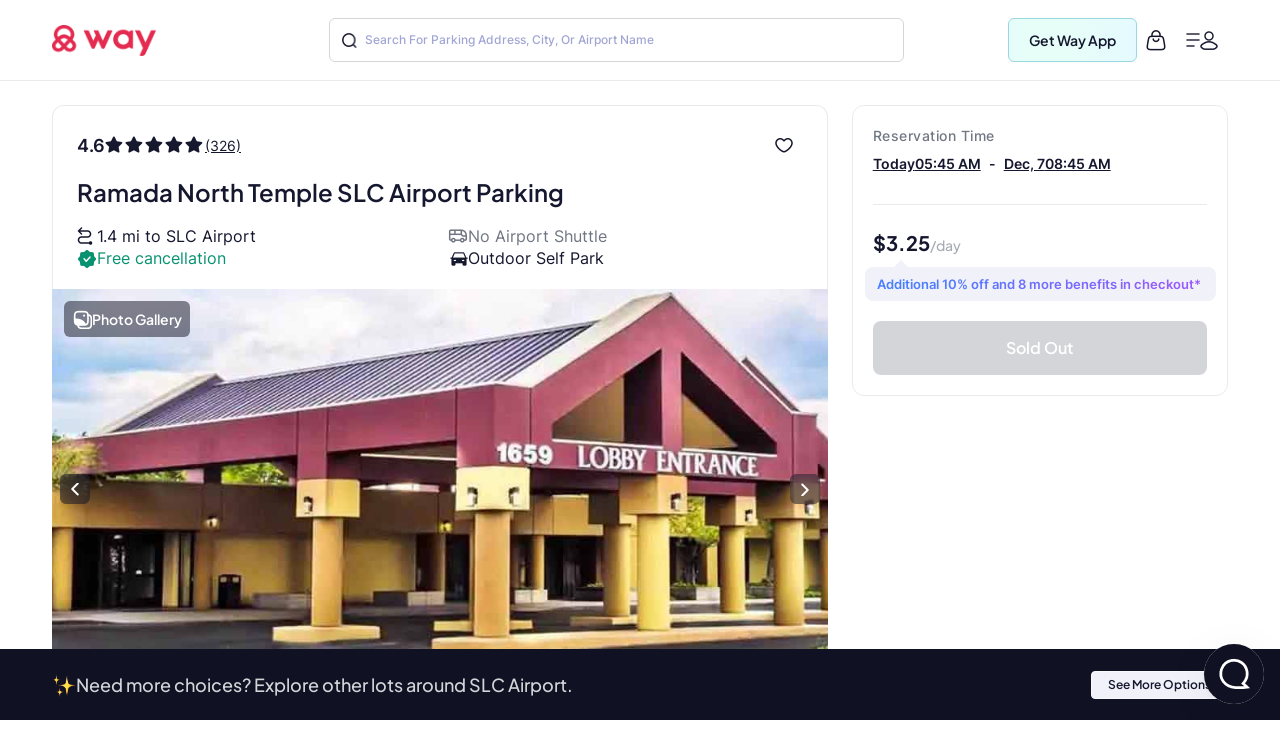

--- FILE ---
content_type: text/html
request_url: https://www.way.com/parkingdetails/1580433/Ramada-North-Temple-SLC-Airport-Parking?cid=1583129
body_size: 74377
content:
<!DOCTYPE html>
<html lang="en" data-critters-container="" style="--dynamic-vh: 7.13px;" transformed="self;v=1"><head><meta charset="utf-8"><style>.gm-ui-hover-effect{opacity:.6}.gm-ui-hover-effect:hover{opacity:1}.gm-ui-hover-effect>span{background-color:light-dark(#000,#fff)}@media (forced-colors:active),(prefers-contrast:more){.gm-ui-hover-effect>span{background-color:ButtonText}}sentinel{}
</style><style>.gm-style .transit-container{background-color:white;max-width:265px;overflow-x:hidden}.gm-style .transit-container .transit-title span{font-size:14px;font-weight:500}.gm-style .transit-container .gm-title{font-size:14px;font-weight:500;overflow:hidden}.gm-style .transit-container .gm-full-width{width:180px}.gm-style .transit-container .transit-title{padding-bottom:6px}.gm-style .transit-container .transit-wheelchair-icon{background:transparent url(https://maps.gstatic.com/mapfiles/api-3/images/mapcnt6.png);-webkit-background-size:59px 492px;background-size:59px 492px;display:inline-block;background-position:-5px -450px;width:13px;height:13px}@media (-webkit-min-device-pixel-ratio:1.2),(-webkit-min-device-pixel-ratio:1.2083333333333333),(min-resolution:1.2dppx),(min-resolution:116dpi){.gm-style .transit-container .transit-wheelchair-icon{background-image:url(https://maps.gstatic.com/mapfiles/api-3/images/mapcnt6_hdpi.png);-webkit-background-size:59px 492px;background-size:59px 492px;display:inline-block;background-position:-5px -449px;width:13px;height:13px}.gm-style.gm-china .transit-container .transit-wheelchair-icon{background-image:url(http://maps.gstatic.cn/mapfiles/api-3/images/mapcnt6_hdpi.png)}}.gm-style .transit-container div{background-color:white;font-size:11px;font-weight:300;line-height:15px}.gm-style .transit-container .transit-line-group{overflow:hidden;margin-right:-6px}.gm-style .transit-container .transit-line-group-separator{border-top:1px solid #e6e6e6;padding-top:5px}.gm-style .transit-container .transit-nlines-more-msg{color:#999;margin-top:-3px;padding-bottom:6px}.gm-style .transit-container .transit-line-group-vehicle-icons{display:inline-block;padding-right:10px;vertical-align:top;margin-top:1px}.gm-style .transit-container .transit-line-group-content{display:inline-block;min-width:100px;max-width:228px;margin-bottom:-3px}.gm-style .transit-container .transit-clear-lines{clear:both}.gm-style .transit-container .transit-div-line-name{float:left;padding:0 6px 6px 0;white-space:nowrap}.gm-style .transit-container .transit-div-line-name .gm-transit-long{width:107px}.gm-style .transit-container .transit-div-line-name .gm-transit-medium{width:50px}.gm-style .transit-container .transit-div-line-name .gm-transit-short{width:37px}.gm-style .transit-div-line-name .renderable-component-icon{float:left;margin-right:2px}.gm-style .transit-div-line-name .renderable-component-color-box{background-image:url(https://maps.gstatic.com/mapfiles/transparent.png);height:10px;width:4px;float:left;margin-top:3px;margin-right:3px;margin-left:1px}.gm-style.gm-china .transit-div-line-name .renderable-component-color-box{background-image:url(http://maps.gstatic.cn/mapfiles/transparent.png)}.gm-style .transit-div-line-name .renderable-component-text,.gm-style .transit-div-line-name .renderable-component-text-box{text-align:left;overflow:hidden;text-overflow:ellipsis;display:block}.gm-style .transit-div-line-name .renderable-component-text-box{font-size:8pt;font-weight:400;text-align:center;padding:1px 2px}.gm-style .transit-div-line-name .renderable-component-text-box-white{border:solid 1px #ccc;background-color:white;padding:0 2px}.gm-style .transit-div-line-name .renderable-component-bold{font-weight:400}sentinel{}
</style><style>.poi-info-window div,.poi-info-window a{color:#333;font-family:Roboto,Arial;font-size:13px;background-color:white;-moz-user-select:text;-webkit-user-select:text;-ms-user-select:text;user-select:text}.poi-info-window{cursor:default}.poi-info-window a:link{text-decoration:none;color:#1a73e8}.poi-info-window .view-link,.poi-info-window a:visited{color:#1a73e8}.poi-info-window .view-link:hover,.poi-info-window a:hover{cursor:pointer;text-decoration:underline}.poi-info-window .full-width{width:180px}.poi-info-window .title{overflow:hidden;font-weight:500;font-size:14px}.poi-info-window .address{margin-top:2px;color:#555}sentinel{}
</style><style>.gm-style .gm-style-iw{font-weight:300;font-size:13px;overflow:hidden}.gm-style .gm-style-iw-a{position:absolute;width:9999px;height:0}.gm-style .gm-style-iw-t{position:absolute;width:100%}.gm-style .gm-style-iw-tc{-webkit-filter:drop-shadow(0 4px 2px rgba(178,178,178,.4));filter:drop-shadow(0 4px 2px rgba(178,178,178,.4));height:12px;left:0;position:absolute;top:0;-webkit-transform:translateX(-50%);-ms-transform:translateX(-50%);transform:translateX(-50%);width:25px}.gm-style .gm-style-iw-tc::after{background:#fff;-webkit-clip-path:polygon(0 0,50% 100%,100% 0);clip-path:polygon(0 0,50% 100%,100% 0);content:"";height:12px;left:0;position:absolute;top:-1px;width:25px}.gm-style .gm-style-iw-c{position:absolute;-webkit-box-sizing:border-box;box-sizing:border-box;overflow:hidden;top:0;left:0;-webkit-transform:translate3d(-50%,-100%,0);transform:translate3d(-50%,-100%,0);background-color:white;border-radius:8px;padding:12px;-webkit-box-shadow:0 2px 7px 1px rgba(0,0,0,.3);box-shadow:0 2px 7px 1px rgba(0,0,0,.3);display:-webkit-box;display:-webkit-flex;display:flex;-webkit-box-orient:vertical;-webkit-box-direction:normal;-webkit-flex-direction:column;flex-direction:column}.gm-style .gm-style-iw-d{-webkit-box-sizing:border-box;box-sizing:border-box;overflow:auto}.gm-style .gm-style-iw-d::-webkit-scrollbar{width:18px;height:12px;-webkit-appearance:none}.gm-style .gm-style-iw-d::-webkit-scrollbar-track,.gm-style .gm-style-iw-d::-webkit-scrollbar-track-piece{background:#fff}.gm-style .gm-style-iw-c .gm-style-iw-d::-webkit-scrollbar-thumb{background-color:rgba(0,0,0,.12);border:6px solid transparent;border-radius:9px;background-clip:content-box}.gm-style .gm-style-iw-c .gm-style-iw-d::-webkit-scrollbar-thumb:horizontal{border:3px solid transparent}.gm-style .gm-style-iw-c .gm-style-iw-d::-webkit-scrollbar-thumb:hover{background-color:rgba(0,0,0,.3)}.gm-style .gm-style-iw-c .gm-style-iw-d::-webkit-scrollbar-corner{background:transparent}.gm-style .gm-iw{color:#2c2c2c}.gm-style .gm-iw b{font-weight:400}.gm-style .gm-iw a:link,.gm-style .gm-iw a:visited{color:#4272db;text-decoration:none}.gm-style .gm-iw a:hover{color:#4272db;text-decoration:underline}.gm-style .gm-iw .gm-title{font-weight:400;margin-bottom:1px}.gm-style .gm-iw .gm-basicinfo{line-height:18px;padding-bottom:12px}.gm-style .gm-iw .gm-website{padding-top:6px}.gm-style .gm-iw .gm-photos{padding-bottom:8px;-ms-user-select:none;-moz-user-select:none;-webkit-user-select:none}.gm-style .gm-iw .gm-sv,.gm-style .gm-iw .gm-ph{cursor:pointer;height:50px;width:100px;position:relative;overflow:hidden}.gm-style .gm-iw .gm-sv{padding-right:4px}.gm-style .gm-iw .gm-wsv{cursor:pointer;position:relative;overflow:hidden}.gm-style .gm-iw .gm-sv-label,.gm-style .gm-iw .gm-ph-label{cursor:pointer;position:absolute;bottom:6px;color:#fff;font-weight:400;text-shadow:rgba(0,0,0,.7) 0 1px 4px;font-size:12px}.gm-style .gm-iw .gm-stars-b,.gm-style .gm-iw .gm-stars-f{height:13px;font-size:0}.gm-style .gm-iw .gm-stars-b{position:relative;background-position:0 0;width:65px;top:3px;margin:0 5px}.gm-style .gm-iw .gm-rev{line-height:20px;-ms-user-select:none;-moz-user-select:none;-webkit-user-select:none}.gm-style .gm-iw .gm-numeric-rev{font-size:16px;color:#dd4b39;font-weight:400}.gm-style .gm-iw.gm-transit{margin-left:15px}.gm-style .gm-iw.gm-transit td{vertical-align:top}.gm-style .gm-iw.gm-transit .gm-time{white-space:nowrap;color:#676767;font-weight:bold}.gm-style .gm-iw.gm-transit img{width:15px;height:15px;margin:1px 5px 0 -20px;float:left}.gm-style-iw-chr{display:-webkit-box;display:-webkit-flex;display:flex;overflow:visible}.gm-style-iw-ch{-webkit-box-flex:1;-webkit-flex-grow:1;flex-grow:1;-webkit-flex-shrink:1;flex-shrink:1;padding-top:17px;overflow:hidden}sentinel{}
</style><style>.gm-iw {text-align:left;}.gm-iw .gm-numeric-rev {float:left;}.gm-iw .gm-photos,.gm-iw .gm-rev {direction:ltr;}.gm-iw .gm-stars-f, .gm-iw .gm-stars-b {background:url("https://maps.gstatic.com/mapfiles/api-3/images/review_stars.png") no-repeat;background-size: 65px 26px;float:left;}.gm-iw .gm-stars-f {background-position:left -13px;}.gm-iw .gm-sv-label,.gm-iw .gm-ph-label {left: 4px;}</style><link type="text/css" rel="stylesheet" href="https://fonts.googleapis.com/css?family=Roboto:300,400,500,700|Google+Sans:400,500,700|Google+Sans+Text:400,500,700&amp;lang=en"><link type="text/css" rel="stylesheet" href="https://fonts.googleapis.com/css?family=Google+Sans+Text:400&amp;text=%E2%86%90%E2%86%92%E2%86%91%E2%86%93&amp;lang=en"><style>.gm-style-moc{background-color:rgba(0,0,0,.59);pointer-events:none;text-align:center;-webkit-transition:opacity ease-in-out;transition:opacity ease-in-out}.gm-style-mot{color:white;font-family:Roboto,Arial,sans-serif;font-size:22px;margin:0;position:relative;top:50%;transform:translateY(-50%);-webkit-transform:translateY(-50%);-ms-transform:translateY(-50%)}sentinel{}
</style><style>.gm-style img{max-width: none;}.gm-style {font: 400 11px Roboto, Arial, sans-serif; text-decoration: none;}</style><link rel="preconnect" href="https://fonts.gstatic.com" crossorigin="">
  <meta http-equiv="Cache-control" content="public">
  
  <meta http-equiv="Strict-Transport-Security" content="max-age=31536000; includeSubDomains; preload">
  <meta http-equiv="Content-Security-Policy" content="default-src 'self' https: data: blob: 'unsafe-inline' 'unsafe-eval';
    script-src 'self' https: blob: 'unsafe-inline' 'unsafe-eval' https://*.way.com https://*.google.com https://*.googleapis.com https://*.gstatic.com https://*.google-analytics.com https://*.doubleclick.net https://*.facebook.net https://*.appsflyer.com https://*.amplitude.com https://accounts.google.com https://websdk.appsflyer.com https://onelinksmartscript.appsflyer.com https://*.termly.io https://*.fatmedia.io https://*.googleadservices.com https://addshoppers.s3.amazonaws.com http://addshoppers.s3.amazonaws.com https://*.chat.kindlycdn.com;
    style-src 'self' https: 'unsafe-inline' https://fonts.googleapis.com;
    img-src 'self' https: data: blob:;
    font-src 'self' https: data: https://fonts.gstatic.com;
    connect-src 'self' https: wss: https://*.way.com https://*.google-analytics.com https://*.doubleclick.net https://*.facebook.com https://*.appsflyer.com https://*.amplitude.com;
    frame-src 'self' https: https://*.way.com https://*.google.com https://*.facebook.com;
    object-src 'none';
    base-uri 'self';
    form-action 'self' https://*.way.com;
    media-src 'self' https: blob:;
    worker-src 'self' blob:;">
  
  
  <title>Ramada North Temple SLC Airport parking | Way</title>
	<meta http-equiv="CACHE-CONTROL" content="NO-CACHE">
	<meta name="description" content="Reserve SLC Airport Parking from Ramada North Temple at Way. Lowest daily rates,   free shuttle service &amp; secure parking lots. Book now and Save up to 50%.">
  <meta name="keywords" content="Ramada North Temple SLCParking,  Ramada North Temple SLC Airport parking">
  <meta name="mobile-web-app-capable" content="yes">
  <meta name="apple-touch-fullscreen" content="yes">
  <meta name="robots" content="index, follow">
  <meta name="referrer" content="no-referrer-when-downgrade">
  <meta content="width=device-width, initial-scale=1.0, maximum-scale=5.0, user-scalable=0, shrink-to-fit=no" name="viewport">
  <base href="/">
  <meta content="width=device-width, initial-scale=1, maximum-scale=5, user-scalable=0, shrink-to-fit=no" name="viewport">
  <meta http-equiv="X-UA-Compatible" content="IE=edge,IE=9,IE=10,IE=11,chrome=1">
  <meta content="ie=edge" http-equiv="x-ua-compatible">
  
  <meta name="twitter:card" content="summary_large_image">
	<meta name="twitter:site" content="@wayweamazeyou">
	<meta name="twitter:title" content="Way | Find &amp; Reserve Parking, Auto Insurance, Car Wash &amp; More">
	<meta name="twitter:description" content="You'll never need to go anywhere else for your car. Get your parking spot, car wash, car insurance, gas, and more with Way.com.">
	<meta name="twitter:image" content="https://www.way.com/assets/images/landing/way-logo.png">
	<meta name="twitter:image:alt" content="Way.com">
	<meta name="twitter:app:id:iphone" content="1140927456">
	<meta name="twitter:app:url:iphone" content="https://itunes.apple.com/us/app/way-what-amazes-you/id1140927456?ls=1&amp;mt=8">
	<meta name="twitter:app:name:ipad" content="way">
	<meta name="twitter:app:url:ipad" content="https://itunes.apple.com/us/app/way-what-amazes-you/id1140927456?ls=1&amp;mt=8">
	<meta name="twitter:app:id:googleplay" content="way.com">
	<meta name="twitter:app:url:googleplay" content="https://play.google.com/store/apps/details?id=way.com&amp;hl=en">
	<meta property="fb:app_id" content="173282296065960">
	<meta property="og:title" content="Way | Find &amp; Reserve Parking, Auto Insurance, Car Wash &amp; More">
	<meta property="og:site_name" content="Way">
	<meta property="og:locale" content="en_US">
	<meta property="og:description" content="Way is a leading online reservations leader, offering a fast and convenient way to book parking at airports, City parking, Auto Insurance, Car Wash and More!">
	<meta property="og:type" content="website">
  <meta property="og:image" content="https://www.way.com/assets/images/landing/way-logo.png">
  <style>:root{--blue:#007bff;--indigo:#6610f2;--purple:#6f42c1;--pink:#e83e8c;--red:#dc3545;--orange:#fd7e14;--yellow:#ffc107;--green:#28a745;--teal:#20c997;--cyan:#17a2b8;--white:#fff;--gray:#6c757d;--gray-dark:#343a40;--primary:#007bff;--secondary:#6c757d;--success:#28a745;--info:#17a2b8;--warning:#ffc107;--danger:#dc3545;--light:#f8f9fa;--dark:#343a40;--breakpoint-xs:0;--breakpoint-sm:576px;--breakpoint-md:768px;--breakpoint-lg:992px;--breakpoint-xl:1200px;--font-family-sans-serif:-apple-system,BlinkMacSystemFont,"Segoe UI",Roboto,"Helvetica Neue",Arial,sans-serif,"Apple Color Emoji","Segoe UI Emoji","Segoe UI Symbol";--font-family-monospace:SFMono-Regular,Menlo,Monaco,Consolas,"Liberation Mono","Courier New",monospace}*,::after,::before{box-sizing:border-box}html{font-family:sans-serif;line-height:1.15;-webkit-text-size-adjust:100%;-ms-text-size-adjust:100%;-ms-overflow-style:scrollbar}@-ms-viewport{width:device-width}header,section{display:block}body{margin:0;font-family:-apple-system,BlinkMacSystemFont,segoe ui,Roboto,helvetica neue,Arial,sans-serif,apple color emoji,segoe ui emoji,segoe ui symbol;color:#212529;text-align:left;background-color:#fff}h2{margin-top:0}p{margin-top:0;margin-bottom:1rem}h2{margin-bottom:.5rem;font-family:inherit;font-weight:500;line-height:1.2;color:inherit}h2{font-size:2rem}@font-face{font-family:CircularStdBook;font-display:swap;src:url(/assets/fonts/Muli-Light.woff2) format('woff2'),url(/assets/fonts/Muli-Light.woff) format('woff');font-weight:400;font-style:normal;font-variant:normal;text-transform:none;-webkit-font-smoothing:antialiased;text-rendering:optimizeLegibility}body{font-family:CircularStdBook;font-weight:400;font-size:14px;line-height:1.42857143}</style><style>:root{--blue:#007bff;--indigo:#6610f2;--purple:#6f42c1;--pink:#e83e8c;--red:#dc3545;--orange:#fd7e14;--yellow:#ffc107;--green:#28a745;--teal:#20c997;--cyan:#17a2b8;--white:#fff;--gray:#6c757d;--gray-dark:#343a40;--primary:#007bff;--secondary:#6c757d;--success:#28a745;--info:#17a2b8;--warning:#ffc107;--danger:#dc3545;--light:#f8f9fa;--dark:#343a40;--breakpoint-xs:0;--breakpoint-sm:576px;--breakpoint-md:768px;--breakpoint-lg:992px;--breakpoint-xl:1200px;--font-family-sans-serif:-apple-system,BlinkMacSystemFont,"Segoe UI",Roboto,"Helvetica Neue",Arial,sans-serif,"Apple Color Emoji","Segoe UI Emoji","Segoe UI Symbol";--font-family-monospace:SFMono-Regular,Menlo,Monaco,Consolas,"Liberation Mono","Courier New",monospace}*,::after,::before{box-sizing:border-box}html{font-family:sans-serif;line-height:1.15;-webkit-text-size-adjust:100%;-ms-text-size-adjust:100%;-ms-overflow-style:scrollbar}@-ms-viewport{width:device-width}header,section{display:block}body{margin:0;font-family:-apple-system,BlinkMacSystemFont,segoe ui,Roboto,helvetica neue,Arial,sans-serif,apple color emoji,segoe ui emoji,segoe ui symbol;color:#212529;text-align:left;background-color:#fff}h1,h2{margin-top:0}p{margin-top:0;margin-bottom:1rem}a{color:#007bff;text-decoration:none;background-color:transparent;-webkit-text-decoration-skip:objects}h1,h2{margin-bottom:.5rem;font-family:inherit;font-weight:500;line-height:1.2;color:inherit}h1{font-size:2.5rem}h2{font-size:2rem}.p-0{padding:0!important}@font-face{font-family:CircularStdBook;font-display:swap;src:url(/assets/fonts/Muli-Light.woff2) format('woff2'),url(/assets/fonts/Muli-Light.woff) format('woff');font-weight:400;font-style:normal;font-variant:normal;text-transform:none;-webkit-font-smoothing:antialiased;text-rendering:optimizeLegibility}body{font-family:CircularStdBook;font-weight:400;font-size:14px;line-height:1.42857143}</style><link rel="stylesheet" href="critical.css" media="all" onload="this.media='all'"><noscript></noscript>
  <meta name="theme-color" content="#ffffff">
  <meta name="google-site-verification" content="_Bs23aByxCDSiIkwWo7rOky5nvK_oiqxmFRGVeVmsFw">
  <meta name="msvalidate.01" content="9D09FBC4FB7C4920A37ACE907E76284A">
  <link rel="apple-touch-icon" sizes="57x57" href="assets/favicon/apple-icon-57x57.png">
  <link rel="apple-touch-icon" sizes="60x60" href="assets/favicon/apple-icon-60x60.png">
  <link rel="apple-touch-icon" sizes="72x72" href="assets/favicon/apple-icon-72x72.png">
  <link rel="apple-touch-icon" sizes="76x76" href="assets/favicon/apple-icon-76x76.png">
  <link rel="apple-touch-icon" sizes="114x114" href="assets/favicon/apple-icon-114x114.png">
  <link rel="apple-touch-icon" sizes="120x120" href="assets/favicon/apple-icon-120x120.png">
  <link rel="apple-touch-icon" sizes="144x144" href="assets/favicon/apple-icon-144x144.png">
  <link rel="apple-touch-icon" sizes="152x152" href="assets/favicon/apple-icon-152x152.png">
  <link rel="apple-touch-icon" sizes="180x180" href="assets/favicon/apple-icon-180x180.png">
  <link rel="icon" type="image/png" sizes="192x192" href="assets/favicon/android-icon-192x192.png">
  <link rel="icon" type="image/png" sizes="32x32" href="assets/favicon//favicon-32x32.png">
  <link rel="icon" type="image/png" sizes="96x96" href="assets/favicon//favicon-96x96.png">
  <link rel="icon" type="image/png" sizes="16x16" href="assets/favicon//favicon-16x16.png">
  <meta name="msapplication-TileColor" content="#ffffff">
  <meta name="msapplication-TileImage" content="/ms-icon-144x144.png">
  <link rel="manifest" href="manifest.json">

  
  <!-- Global site tag (gtag.js) - Google Analytics -->
  
  
  <!-- Meta Pixel Code -->
  
  <noscript></noscript>
  <!-- End Meta Pixel Code -->
   
  <style type="text/css">
    @media (min-width:1441px){.header-panels{padding-left:100px;padding-right:100px;max-width:100%!important}}[hidden]{display:none!important}.popover{border-radius:0!important}.hide{display:none}.col-xs-12{width:100%}.hideAddToBag{display:none!important}.visible-xs{display:none}textarea{resize:none}#detailStatic .pull-left.logo-con,#pkSch .pull-left.logo-con{width:162.3px}#detailStatic .search-con,#pkSch .search-con{width:650px}#detailStatic .select-con,#pkSch .select-con{width:22%}#detailStatic .input-con,#pkSch .input-con{width:78%}#pkSch .parking-type-container{width:25%}#pkSch .parking-type-toggle{width:12.6%}#pkSch .more-filter-toggle{width:8.3%}#pkSch .map-toggle-buttons{width:12.1%}#detailStatic .blue-theme,#pkSch .blue-theme{padding-top:37px}#detailStatic .pull-left.logo-con svg,#pkSch .pull-left.logo-con svg{width:124px;height:29px;margin-top:5px}@-webkit-keyframes colorchange{0%{background-color:#e0e0e0}100%{background-color:#cbcbcb}}@keyframes colorchange{0%{background-color:#e0e0e0}100%{background-color:#cbcbcb}}.lazy-animation{-webkit-animation-name:colorchange;-webkit-animation-duration:1s;animation-name:colorchange;animation-duration:1s;animation-iteration-count:infinite;animation-direction:alternate}.tab-visible{display:none}.gapboxss{height:52px}.wlogo{background:url(assets/images/static-icon.png) no-repeat -4px 0;width:104px;height:39px;display:inline-block}.mngeic{background:url(assets/images/static-icon.png) no-repeat -233px -1px;width:74px;height:38px;display:inline-block}.cnvsd{background:url(assets/images/static-icon.png) no-repeat -210px -14px;width:15px;height:15px;display:inline-block}.bbgf{background:url(assets/images/static-icon.png) no-repeat -124px -8px;width:20px;height:25px;display:inline-block}.paerf{background:url(assets/images/static-icon.png) no-repeat -156px -12px;width:45px;height:20px;display:inline-block}.lwylf{background:url(assets/images/static-i.png) no-repeat -3px -3px;width:90px;height:34px;display:inline-block}.dkmen{background:url(assets/images/static-i.png) no-repeat -104px -1px;width:74px;height:38px;display:inline-block}.lsrcg{background:url(assets/images/static-i.png) no-repeat -185px -11px;width:15px;height:15px;display:inline-block}@media (min-width:992px){.col-md-8{width:66.66666667%;float:left;position:relative;min-height:1px}}@media (min-width:1px) and (max-width:1260px){.header-panels{max-width:1100px!important}}@media (min-width:1px) and (max-width:1160px){.header-panels{max-width:960px!important}}@media (max-width:1279px) and (min-width:1025px){#pkSch .filter-section{margin-left:3.9%!important;margin-right:3.9%!important}}.visible-sm{display:none}@media screen and (max-width:991px) and (min-width:768px){.visible-sm{display:block!important}.hidden-sm{display:none!important}.lazy-tab-add-margin{margin-right:18px!important}.lazy-tab-remove-margin{margin-right:0!important}.tab-visible{display:block!important}}@media screen and (max-width:991px){.cmnns,.header-panels{max-width:708px!important}.logo-boxs{width:50%!important}.search-sections{height:389px!important}.tabox{float:none;width:auto!important;position:absolute;top:125px;left:0;right:0;z-index:1}.menu-boxs{width:50%!important}#pkSch .filter-section{margin-left:3.9%!important;margin-right:3.9%!important}#detailStatic .blue-theme,#pkSch .blue-theme{padding-top:16px;height:70px!important}#detailStatic .pull-left.logo-con,#pkSch .pull-left.logo-con{width:118px}#detailStatic .pull-left.logo-con svg,#pkSch .pull-left.logo-con svg{width:98px;height:23px}#detailStatic .search-container,#pkSch .search-container{width:64%}#detailStatic .search-con,#pkSch .search-con{width:414px}#detailStatic .select-con,#pkSch .select-con{width:33%}#detailStatic .input-con,#pkSch .input-con{width:67%}#pkSch .parking-type-container{width:11%;padding-right:0}#pkSch .parking-type-toggle{width:18.8%}#pkSch .checkindates-container{width:56.2%!important}#pkSch .more-filter-toggle{width:13%;padding-left:14px}#pkSch .map-toggle-buttons{width:18.9%}.hide-tab{display:none!important}.lazy-box{width:31%!important;margin-top:13px!important;height:340px!important}#pkSch header{padding-top:16px!important;height:70px!important}#detailStatic .sercbox-ots,#detailStatic .tabs-bts,#pkSch .sercbox-ots,#pkSch .tabs-bts{display:none}#detailStatic .ljgfd,#pkSch .ljgfd{margin-left:46px!important}.sercboxs{width:740px!important}}@media screen and (max-width:767px){.tabox{top:155px!important}.gapboxss{height:122px}.visible-xs{display:block!important}header.blue-theme{height:115px!important}.hidden-xs{display:none!important}#detailStatic .blue-theme,#pkSch .blue-theme{padding-left:15px!important;padding-right:15px!important;padding-top:0!important;height:115px!important}#pkSch .filter-bar-container{margin-top:0!important}#pkSch .filter-section{margin-left:0!important;margin-right:0!important;height:99px!important}#pkSch .checkindates-container{width:100%!important;padding-left:3.9%!important;border-bottom:solid .5px #dbdbdb}#pkSch .check-in-wrapper{height:41px!important}.hide-tab{display:inline-block}#pkSch .parking-type-container{display:none;padding-left:3.9%!important;text-align:left!important;height:52.2px;width:77%!important}#pkSch .more-filter-toggle{width:21%;padding-left:0;border-bottom:none!important}#pkSch .parking-type-toggle{width:100%;padding-left:3.9%!important;border-bottom:solid .5px #dbdbdb}#pkSch .parking-type-toggle .toggle-label{width:168px!important}.sec-outer{padding-top:153px!important}.wd85{width:87%!important}.wd100{width:100%!important;margin-top:0!important}.mobmarg0{margin-top:0!important}.search-sections{padding-left:15px;padding-right:15px;width:100%;max-width:100%;height:557px!important}.sercptagss h1{font-size:34px!important;margin-top:61px!important}.sercptagss h2{margin-bottom:38px;font-size:22px}.sercboxs{max-width:330px!important;height:70px!important}.sercboxs button{width:70px!important;height:70px!important;top:-1px!important;right:-1px!important}.sercboxs span{margin-top:3px;display:inline-block}.cmnns{max-width:100%;padding-left:15px;padding-right:15px}.cmnns h2{font-size:24px!important;margin-top:77px!important}}@media screen and (max-width:374px){.wd85{width:85%!important}}body{font-size:14px;margin:0}*,:after,:before{-webkit-box-sizing:border-box;-moz-box-sizing:border-box;box-sizing:border-box}.filter-bar-container .filter-section .map-toggle-buttons .slim-switch .checkbox-switch label:after{background:#d8d8d8;top:-9px;width:19px;height:19px;content:'';position:absolute;border-radius:100%;left:0;top:-8px;z-index:2}.clearfix:before{display:table;content:" "}.clearfix:after{clear:both;display:table;content:" "}div.modal-backdrop{background-color:rgba(0,0,0,.5)}ngb-rating{outline:0}
        .carhdr{
            padding: 19px 40px;
            display: block;
            width: 100%;
            background: #fff;
            border-bottom: 1px solid #dcdcdc;
            height: 84.85px;
        }
        .crllb{
            float: left;
            width: 15%;
            height: 100%;
        }
        .crtab{
            margin: 0;
            padding: 0;
            list-style: none;
            float: left;
            width: 60%;
            text-align: center;
        }
        .crtab li{
            display: inline-block;
            font-size: 16px;
            border-bottom: 1px solid #dcdcdc;
            padding: 0 15px 10px;
        }
        .carsubhdr{
            box-shadow: 0 4px 14px 0 rgba(120,120,120,.12);
            background-color: #fff;
            padding: 14px 40px;
        }
        .carsubhdr button{
            height: 40px;
            background-color: #fff;
            border-radius: 10px;
            border: 1px solid #dcdcdc;
            font-size: 16px;
            margin-right: 14px;
            width: 95px;
            color: #000;
        }
        .carsubhdr button.active{
            color: #008489;
            border: 1px solid #008489;
            background: #e6f3f4;
            font-family: Montserrat-Bold;
        }
        .crlft{
            width: 50%;
            padding-left: 40px;
            padding-top: 24px;
            float: left;
            height: calc(100vh - 153px);
        }
        .crright{
            width: 48%;
            margin-left: 2%;
            float: left;
            background: #e0e0e0;
            height: calc(100vh - 153px);
        }
        @media (max-width: 1024px){
          .termly-styles-root-b0aebb {
          box-shadow: 0 0 35px 0 rgba(0, 0, 0, .25);
          padding: 2.5em 2.86em;
          box-sizing: border-box;
          max-height: 25vh !important;
          }
            .carhdr{
                height: 122px;
                padding: 15px 20px;
                padding-top: 72px;   
                box-shadow: 0px 10px 18px 0px rgba(218, 218, 218, 0.25);
                border-bottom: 0; 
                position: fixed;
                top: 0;
                left: 0;            
            }
            .crtab{
                width: calc(100% + 40px);
                text-align: left;
                -webkit-overflow-scrolling: touch;
                white-space: nowrap;
                overflow: auto;
                padding-bottom: 7px;
                float: none;
                padding-left: 20px;
                margin-left: -20px;
                margin-right: -20px;
            }
            .crllb{
                display: none;
            }
            .crtab li{
                vertical-align: middle;
                border-radius: 100px;
                border: 0.7px solid var(--way-grey-2, #DCDCDC);
                color: var(--text-grey, #535A53);
                background-color: #fff;
                height: 35px;
                padding: 0 15px;
                padding-left: 30px;
                margin-right: 10px;
                font-size: 12px;
                display: inline-flex;
                -ms-flex-align: center;
                align-items: center;
                -ms-flex-pack: justify;
                justify-content: space-between;
            }
            .carsubhdr{
                padding: 16px;
                box-shadow: none;
                border-bottom: 1px solid #F2F2F2;
                  margin-top: 122px;
            }
            .carsubhdr button{
                height: 36px;
                width: 86px;
                font-size: 14px;
                margin-right: 10px;
                border-radius: 6px;
            }
            .crlft,.crright{
                display: none;
            }
        }
  </style>
<style>:root{--blue:#007bff;--indigo:#6610f2;--purple:#6f42c1;--pink:#e83e8c;--red:#dc3545;--orange:#fd7e14;--yellow:#ffc107;--green:#28a745;--teal:#20c997;--cyan:#17a2b8;--white:#fff;--gray:#6c757d;--gray-dark:#343a40;--primary:#007bff;--secondary:#6c757d;--success:#28a745;--info:#17a2b8;--warning:#ffc107;--danger:#dc3545;--light:#f8f9fa;--dark:#343a40;--breakpoint-xs:0;--breakpoint-sm:576px;--breakpoint-md:768px;--breakpoint-lg:992px;--breakpoint-xl:1200px;--font-family-sans-serif:-apple-system,BlinkMacSystemFont,"Segoe UI",Roboto,"Helvetica Neue",Arial,sans-serif,"Apple Color Emoji","Segoe UI Emoji","Segoe UI Symbol";--font-family-monospace:SFMono-Regular,Menlo,Monaco,Consolas,"Liberation Mono","Courier New",monospace}*,:after,:before{box-sizing:border-box}html{font-family:sans-serif;line-height:1.15;-webkit-text-size-adjust:100%;-ms-text-size-adjust:100%;-ms-overflow-style:scrollbar;-webkit-tap-highlight-color:transparent}header,section{display:block}body{margin:0;font-family:-apple-system,BlinkMacSystemFont,Segoe UI,Roboto,Helvetica Neue,Arial,sans-serif,"Apple Color Emoji","Segoe UI Emoji",Segoe UI Symbol;font-size:1rem;font-weight:400;line-height:1.5;color:#212529;text-align:left;background-color:#fff}h2{margin-top:0;margin-bottom:.5rem}p{margin-top:0;margin-bottom:1rem}ul{margin-top:0;margin-bottom:1rem}img{vertical-align:middle;border-style:none}label{display:inline-block;margin-bottom:.5rem}button{border-radius:0}button,input{margin:0;font-family:inherit;font-size:inherit;line-height:inherit}button,input{overflow:visible}button{text-transform:none}button{-webkit-appearance:button}button::-moz-focus-inner{padding:0;border-style:none}h2{margin-bottom:.5rem;font-family:inherit;font-weight:500;line-height:1.2;color:inherit}h2{font-size:2rem}.row{display:flex;flex-wrap:wrap;margin-right:-15px;margin-left:-15px}.dropdown{position:relative}.clearfix:after{display:block;clear:both;content:""}@media print{*,:after,:before{text-shadow:none!important;box-shadow:none!important}img{page-break-inside:avoid}h2,p{orphans:3;widows:3}h2{page-break-after:avoid}@page{size:a3}body{min-width:992px!important}}body{font-family:CircularStdBook,Helvetica,Arial}@font-face{font-family:CircularStdBook;font-display:swap;src:url(/assets/fonts/Muli-Light.woff2) format("woff2"),url(/assets/fonts/Muli-Light.woff) format("woff");font-weight:400;font-style:normal;font-variant:normal;text-transform:none;-webkit-font-smoothing:antialiased;text-rendering:optimizeLegibility}:root{--white:#ffffff;--black:#000000;--cw-db-title:#535A53;--cw-db-text:#484848;--gray-80:#cccccc;--light-cyan:#E6F3F4;--dark-cyan:#008489;--gainsboro:#DCDCDC;--blue-charcoal:#212529;--white-smoke:#F2F2F2;--white-smoke-7:#F7F7F7;--charcoal:#4A4A4A;--Whisper:#eaeaea;--Whisper-shade-1:#e8e8e8;--dandelion:#FFD85A;--azure:#E8F7F8;--gray-81:#818181;--alice-blue:#F8F9FB;--pumpkin:#F76F0D;--ghost-white:#F9F9FB;--way-red:#E71346;--primary-black:#101223;--way-grey-1:#818181;--way-grey-2:#DCDCDC;--way-grey-3:#F2F2F2;--way-grey-4:#E6E6E6;--way-grey-5:#C2C2C2;--way-grey-6:#404253;--silver:#C0C0C0;--nero:#1E1E1E;--nero-1:#242424;--nobel:#979797;--zambezi:#5D5D5D;--way-highlight-red:#F8B9C8;--night-rider:#333333;--way-green:#20CC7A;--way-green-2:#097130;--way-green-3:#0FA35D;--way-light-green:#cfedda;--grey-400:#B4B5BF;--grey-400-op-2:rgba(180, 181, 191, .2);--oxford-blue:#263238;--gainsboro-2:#E1E1E1;--rhino:#3A475D;--snow:#f9f9f9;--oyster-bay:#D9EEEF;--mulish-bold-700:"Montserrat-Bold";--mulish-regular-400:"Montserrat-Medium";--mulish-semibold-600:"Montserrat-Medium";--mulish-medium-500:"Montserrat-Medium";--mulish-extrabold-800:"Montserrat-Bold";--inter-400:"Inter-Regular";--inter-500:"Inter-Medium";--inter-600:"Inter-Semibold";--inter-700:"Inter-Bold";--plusjakarta-700:"PlusJakartaSansBold" }.zeroPadding{padding:0!important}body{font-family:CircularStdBook;font-weight:400;font-size:14px;line-height:1.42857143}button{cursor:pointer}.clearfix:before,.clearfix:after{display:table;content:" "}.clearfix:after{clear:both}.hide{display:none!important}.visible-xs{display:none}input::-webkit-outer-spin-button,input::-webkit-inner-spin-button{-webkit-appearance:none;margin:0}@media (max-width: 767px){.visible-xs{display:block!important}}.hidden-xs{display:block}@media (max-width: 767px){.hidden-xs{display:none!important}}.row:before,.row:after{display:none!important}html{--mat-ripple-color:rgba(0, 0, 0, .1)}html{--mat-option-selected-state-label-text-color:#3f51b5;--mat-option-label-text-color:rgba(0, 0, 0, .87);--mat-option-hover-state-layer-color:rgba(0, 0, 0, .04);--mat-option-focus-state-layer-color:rgba(0, 0, 0, .04);--mat-option-selected-state-layer-color:rgba(0, 0, 0, .04)}html{--mat-optgroup-label-text-color:rgba(0, 0, 0, .87)}html{--mat-full-pseudo-checkbox-selected-icon-color:#ff4081;--mat-full-pseudo-checkbox-selected-checkmark-color:#fafafa;--mat-full-pseudo-checkbox-unselected-icon-color:rgba(0, 0, 0, .54);--mat-full-pseudo-checkbox-disabled-selected-checkmark-color:#fafafa;--mat-full-pseudo-checkbox-disabled-unselected-icon-color:#b0b0b0;--mat-full-pseudo-checkbox-disabled-selected-icon-color:#b0b0b0;--mat-minimal-pseudo-checkbox-selected-checkmark-color:#ff4081;--mat-minimal-pseudo-checkbox-disabled-selected-checkmark-color:#b0b0b0}html{--mat-app-background-color:#fafafa;--mat-app-text-color:rgba(0, 0, 0, .87);--mat-app-elevation-shadow-level-0:0px 0px 0px 0px rgba(0, 0, 0, .2), 0px 0px 0px 0px rgba(0, 0, 0, .14), 0px 0px 0px 0px rgba(0, 0, 0, .12);--mat-app-elevation-shadow-level-1:0px 2px 1px -1px rgba(0, 0, 0, .2), 0px 1px 1px 0px rgba(0, 0, 0, .14), 0px 1px 3px 0px rgba(0, 0, 0, .12);--mat-app-elevation-shadow-level-2:0px 3px 1px -2px rgba(0, 0, 0, .2), 0px 2px 2px 0px rgba(0, 0, 0, .14), 0px 1px 5px 0px rgba(0, 0, 0, .12);--mat-app-elevation-shadow-level-3:0px 3px 3px -2px rgba(0, 0, 0, .2), 0px 3px 4px 0px rgba(0, 0, 0, .14), 0px 1px 8px 0px rgba(0, 0, 0, .12);--mat-app-elevation-shadow-level-4:0px 2px 4px -1px rgba(0, 0, 0, .2), 0px 4px 5px 0px rgba(0, 0, 0, .14), 0px 1px 10px 0px rgba(0, 0, 0, .12);--mat-app-elevation-shadow-level-5:0px 3px 5px -1px rgba(0, 0, 0, .2), 0px 5px 8px 0px rgba(0, 0, 0, .14), 0px 1px 14px 0px rgba(0, 0, 0, .12);--mat-app-elevation-shadow-level-6:0px 3px 5px -1px rgba(0, 0, 0, .2), 0px 6px 10px 0px rgba(0, 0, 0, .14), 0px 1px 18px 0px rgba(0, 0, 0, .12);--mat-app-elevation-shadow-level-7:0px 4px 5px -2px rgba(0, 0, 0, .2), 0px 7px 10px 1px rgba(0, 0, 0, .14), 0px 2px 16px 1px rgba(0, 0, 0, .12);--mat-app-elevation-shadow-level-8:0px 5px 5px -3px rgba(0, 0, 0, .2), 0px 8px 10px 1px rgba(0, 0, 0, .14), 0px 3px 14px 2px rgba(0, 0, 0, .12);--mat-app-elevation-shadow-level-9:0px 5px 6px -3px rgba(0, 0, 0, .2), 0px 9px 12px 1px rgba(0, 0, 0, .14), 0px 3px 16px 2px rgba(0, 0, 0, .12);--mat-app-elevation-shadow-level-10:0px 6px 6px -3px rgba(0, 0, 0, .2), 0px 10px 14px 1px rgba(0, 0, 0, .14), 0px 4px 18px 3px rgba(0, 0, 0, .12);--mat-app-elevation-shadow-level-11:0px 6px 7px -4px rgba(0, 0, 0, .2), 0px 11px 15px 1px rgba(0, 0, 0, .14), 0px 4px 20px 3px rgba(0, 0, 0, .12);--mat-app-elevation-shadow-level-12:0px 7px 8px -4px rgba(0, 0, 0, .2), 0px 12px 17px 2px rgba(0, 0, 0, .14), 0px 5px 22px 4px rgba(0, 0, 0, .12);--mat-app-elevation-shadow-level-13:0px 7px 8px -4px rgba(0, 0, 0, .2), 0px 13px 19px 2px rgba(0, 0, 0, .14), 0px 5px 24px 4px rgba(0, 0, 0, .12);--mat-app-elevation-shadow-level-14:0px 7px 9px -4px rgba(0, 0, 0, .2), 0px 14px 21px 2px rgba(0, 0, 0, .14), 0px 5px 26px 4px rgba(0, 0, 0, .12);--mat-app-elevation-shadow-level-15:0px 8px 9px -5px rgba(0, 0, 0, .2), 0px 15px 22px 2px rgba(0, 0, 0, .14), 0px 6px 28px 5px rgba(0, 0, 0, .12);--mat-app-elevation-shadow-level-16:0px 8px 10px -5px rgba(0, 0, 0, .2), 0px 16px 24px 2px rgba(0, 0, 0, .14), 0px 6px 30px 5px rgba(0, 0, 0, .12);--mat-app-elevation-shadow-level-17:0px 8px 11px -5px rgba(0, 0, 0, .2), 0px 17px 26px 2px rgba(0, 0, 0, .14), 0px 6px 32px 5px rgba(0, 0, 0, .12);--mat-app-elevation-shadow-level-18:0px 9px 11px -5px rgba(0, 0, 0, .2), 0px 18px 28px 2px rgba(0, 0, 0, .14), 0px 7px 34px 6px rgba(0, 0, 0, .12);--mat-app-elevation-shadow-level-19:0px 9px 12px -6px rgba(0, 0, 0, .2), 0px 19px 29px 2px rgba(0, 0, 0, .14), 0px 7px 36px 6px rgba(0, 0, 0, .12);--mat-app-elevation-shadow-level-20:0px 10px 13px -6px rgba(0, 0, 0, .2), 0px 20px 31px 3px rgba(0, 0, 0, .14), 0px 8px 38px 7px rgba(0, 0, 0, .12);--mat-app-elevation-shadow-level-21:0px 10px 13px -6px rgba(0, 0, 0, .2), 0px 21px 33px 3px rgba(0, 0, 0, .14), 0px 8px 40px 7px rgba(0, 0, 0, .12);--mat-app-elevation-shadow-level-22:0px 10px 14px -6px rgba(0, 0, 0, .2), 0px 22px 35px 3px rgba(0, 0, 0, .14), 0px 8px 42px 7px rgba(0, 0, 0, .12);--mat-app-elevation-shadow-level-23:0px 11px 14px -7px rgba(0, 0, 0, .2), 0px 23px 36px 3px rgba(0, 0, 0, .14), 0px 9px 44px 8px rgba(0, 0, 0, .12);--mat-app-elevation-shadow-level-24:0px 11px 15px -7px rgba(0, 0, 0, .2), 0px 24px 38px 3px rgba(0, 0, 0, .14), 0px 9px 46px 8px rgba(0, 0, 0, .12)}html{--mat-option-label-text-font:Roboto, sans-serif;--mat-option-label-text-line-height:24px;--mat-option-label-text-size:16px;--mat-option-label-text-tracking:.03125em;--mat-option-label-text-weight:400}html{--mat-optgroup-label-text-font:Roboto, sans-serif;--mat-optgroup-label-text-line-height:24px;--mat-optgroup-label-text-size:16px;--mat-optgroup-label-text-tracking:.03125em;--mat-optgroup-label-text-weight:400}html{--mdc-elevated-card-container-shape:4px;--mdc-outlined-card-container-shape:4px;--mdc-outlined-card-outline-width:1px}html{--mdc-elevated-card-container-color:white;--mdc-elevated-card-container-elevation:0px 2px 1px -1px rgba(0, 0, 0, .2), 0px 1px 1px 0px rgba(0, 0, 0, .14), 0px 1px 3px 0px rgba(0, 0, 0, .12);--mdc-outlined-card-container-color:white;--mdc-outlined-card-outline-color:rgba(0, 0, 0, .12);--mdc-outlined-card-container-elevation:0px 0px 0px 0px rgba(0, 0, 0, .2), 0px 0px 0px 0px rgba(0, 0, 0, .14), 0px 0px 0px 0px rgba(0, 0, 0, .12);--mat-card-subtitle-text-color:rgba(0, 0, 0, .54)}html{--mat-card-title-text-font:Roboto, sans-serif;--mat-card-title-text-line-height:32px;--mat-card-title-text-size:20px;--mat-card-title-text-tracking:.0125em;--mat-card-title-text-weight:500;--mat-card-subtitle-text-font:Roboto, sans-serif;--mat-card-subtitle-text-line-height:22px;--mat-card-subtitle-text-size:14px;--mat-card-subtitle-text-tracking:.0071428571em;--mat-card-subtitle-text-weight:500}html{--mdc-linear-progress-active-indicator-height:4px;--mdc-linear-progress-track-height:4px;--mdc-linear-progress-track-shape:0}html{--mdc-plain-tooltip-container-shape:4px;--mdc-plain-tooltip-supporting-text-line-height:16px}html{--mdc-plain-tooltip-container-color:#616161;--mdc-plain-tooltip-supporting-text-color:#fff}html{--mdc-plain-tooltip-supporting-text-font:Roboto, sans-serif;--mdc-plain-tooltip-supporting-text-size:12px;--mdc-plain-tooltip-supporting-text-weight:400;--mdc-plain-tooltip-supporting-text-tracking:.0333333333em}html{--mdc-filled-text-field-active-indicator-height:1px;--mdc-filled-text-field-focus-active-indicator-height:2px;--mdc-filled-text-field-container-shape:4px;--mdc-outlined-text-field-outline-width:1px;--mdc-outlined-text-field-focus-outline-width:2px;--mdc-outlined-text-field-container-shape:4px}html{--mdc-filled-text-field-caret-color:#3f51b5;--mdc-filled-text-field-focus-active-indicator-color:#3f51b5;--mdc-filled-text-field-focus-label-text-color:rgba(63, 81, 181, .87);--mdc-filled-text-field-container-color:whitesmoke;--mdc-filled-text-field-disabled-container-color:#fafafa;--mdc-filled-text-field-label-text-color:rgba(0, 0, 0, .6);--mdc-filled-text-field-hover-label-text-color:rgba(0, 0, 0, .6);--mdc-filled-text-field-disabled-label-text-color:rgba(0, 0, 0, .38);--mdc-filled-text-field-input-text-color:rgba(0, 0, 0, .87);--mdc-filled-text-field-disabled-input-text-color:rgba(0, 0, 0, .38);--mdc-filled-text-field-input-text-placeholder-color:rgba(0, 0, 0, .6);--mdc-filled-text-field-error-hover-label-text-color:#f44336;--mdc-filled-text-field-error-focus-label-text-color:#f44336;--mdc-filled-text-field-error-label-text-color:#f44336;--mdc-filled-text-field-error-caret-color:#f44336;--mdc-filled-text-field-active-indicator-color:rgba(0, 0, 0, .42);--mdc-filled-text-field-disabled-active-indicator-color:rgba(0, 0, 0, .06);--mdc-filled-text-field-hover-active-indicator-color:rgba(0, 0, 0, .87);--mdc-filled-text-field-error-active-indicator-color:#f44336;--mdc-filled-text-field-error-focus-active-indicator-color:#f44336;--mdc-filled-text-field-error-hover-active-indicator-color:#f44336;--mdc-outlined-text-field-caret-color:#3f51b5;--mdc-outlined-text-field-focus-outline-color:#3f51b5;--mdc-outlined-text-field-focus-label-text-color:rgba(63, 81, 181, .87);--mdc-outlined-text-field-label-text-color:rgba(0, 0, 0, .6);--mdc-outlined-text-field-hover-label-text-color:rgba(0, 0, 0, .6);--mdc-outlined-text-field-disabled-label-text-color:rgba(0, 0, 0, .38);--mdc-outlined-text-field-input-text-color:rgba(0, 0, 0, .87);--mdc-outlined-text-field-disabled-input-text-color:rgba(0, 0, 0, .38);--mdc-outlined-text-field-input-text-placeholder-color:rgba(0, 0, 0, .6);--mdc-outlined-text-field-error-caret-color:#f44336;--mdc-outlined-text-field-error-focus-label-text-color:#f44336;--mdc-outlined-text-field-error-label-text-color:#f44336;--mdc-outlined-text-field-error-hover-label-text-color:#f44336;--mdc-outlined-text-field-outline-color:rgba(0, 0, 0, .38);--mdc-outlined-text-field-disabled-outline-color:rgba(0, 0, 0, .06);--mdc-outlined-text-field-hover-outline-color:rgba(0, 0, 0, .87);--mdc-outlined-text-field-error-focus-outline-color:#f44336;--mdc-outlined-text-field-error-hover-outline-color:#f44336;--mdc-outlined-text-field-error-outline-color:#f44336;--mat-form-field-focus-select-arrow-color:rgba(63, 81, 181, .87);--mat-form-field-disabled-input-text-placeholder-color:rgba(0, 0, 0, .38);--mat-form-field-state-layer-color:rgba(0, 0, 0, .87);--mat-form-field-error-text-color:#f44336;--mat-form-field-select-option-text-color:inherit;--mat-form-field-select-disabled-option-text-color:GrayText;--mat-form-field-leading-icon-color:unset;--mat-form-field-disabled-leading-icon-color:unset;--mat-form-field-trailing-icon-color:unset;--mat-form-field-disabled-trailing-icon-color:unset;--mat-form-field-error-focus-trailing-icon-color:unset;--mat-form-field-error-hover-trailing-icon-color:unset;--mat-form-field-error-trailing-icon-color:unset;--mat-form-field-enabled-select-arrow-color:rgba(0, 0, 0, .54);--mat-form-field-disabled-select-arrow-color:rgba(0, 0, 0, .38);--mat-form-field-hover-state-layer-opacity:.04;--mat-form-field-focus-state-layer-opacity:.08}html{--mat-form-field-container-height:56px;--mat-form-field-filled-label-display:block;--mat-form-field-container-vertical-padding:16px;--mat-form-field-filled-with-label-container-padding-top:24px;--mat-form-field-filled-with-label-container-padding-bottom:8px}html{--mdc-filled-text-field-label-text-font:Roboto, sans-serif;--mdc-filled-text-field-label-text-size:16px;--mdc-filled-text-field-label-text-tracking:.03125em;--mdc-filled-text-field-label-text-weight:400;--mdc-outlined-text-field-label-text-font:Roboto, sans-serif;--mdc-outlined-text-field-label-text-size:16px;--mdc-outlined-text-field-label-text-tracking:.03125em;--mdc-outlined-text-field-label-text-weight:400;--mat-form-field-container-text-font:Roboto, sans-serif;--mat-form-field-container-text-line-height:24px;--mat-form-field-container-text-size:16px;--mat-form-field-container-text-tracking:.03125em;--mat-form-field-container-text-weight:400;--mat-form-field-outlined-label-text-populated-size:16px;--mat-form-field-subscript-text-font:Roboto, sans-serif;--mat-form-field-subscript-text-line-height:20px;--mat-form-field-subscript-text-size:12px;--mat-form-field-subscript-text-tracking:.0333333333em;--mat-form-field-subscript-text-weight:400}html{--mat-select-container-elevation-shadow:0px 5px 5px -3px rgba(0, 0, 0, .2), 0px 8px 10px 1px rgba(0, 0, 0, .14), 0px 3px 14px 2px rgba(0, 0, 0, .12)}html{--mat-select-panel-background-color:white;--mat-select-enabled-trigger-text-color:rgba(0, 0, 0, .87);--mat-select-disabled-trigger-text-color:rgba(0, 0, 0, .38);--mat-select-placeholder-text-color:rgba(0, 0, 0, .6);--mat-select-enabled-arrow-color:rgba(0, 0, 0, .54);--mat-select-disabled-arrow-color:rgba(0, 0, 0, .38);--mat-select-focused-arrow-color:rgba(63, 81, 181, .87);--mat-select-invalid-arrow-color:rgba(244, 67, 54, .87)}html{--mat-select-arrow-transform:translateY(-8px)}html{--mat-select-trigger-text-font:Roboto, sans-serif;--mat-select-trigger-text-line-height:24px;--mat-select-trigger-text-size:16px;--mat-select-trigger-text-tracking:.03125em;--mat-select-trigger-text-weight:400}html{--mat-autocomplete-container-shape:4px;--mat-autocomplete-container-elevation-shadow:0px 5px 5px -3px rgba(0, 0, 0, .2), 0px 8px 10px 1px rgba(0, 0, 0, .14), 0px 3px 14px 2px rgba(0, 0, 0, .12)}html{--mat-autocomplete-background-color:white}html{--mdc-dialog-container-shape:4px;--mat-dialog-container-elevation-shadow:0px 11px 15px -7px rgba(0, 0, 0, .2), 0px 24px 38px 3px rgba(0, 0, 0, .14), 0px 9px 46px 8px rgba(0, 0, 0, .12);--mat-dialog-container-max-width:80vw;--mat-dialog-container-small-max-width:80vw;--mat-dialog-container-min-width:0;--mat-dialog-actions-alignment:start;--mat-dialog-actions-padding:8px;--mat-dialog-content-padding:20px 24px;--mat-dialog-with-actions-content-padding:20px 24px;--mat-dialog-headline-padding:0 24px 9px}html{--mdc-dialog-container-color:white;--mdc-dialog-subhead-color:rgba(0, 0, 0, .87);--mdc-dialog-supporting-text-color:rgba(0, 0, 0, .6)}html{--mdc-dialog-subhead-font:Roboto, sans-serif;--mdc-dialog-subhead-line-height:32px;--mdc-dialog-subhead-size:20px;--mdc-dialog-subhead-weight:500;--mdc-dialog-subhead-tracking:.0125em;--mdc-dialog-supporting-text-font:Roboto, sans-serif;--mdc-dialog-supporting-text-line-height:24px;--mdc-dialog-supporting-text-size:16px;--mdc-dialog-supporting-text-weight:400;--mdc-dialog-supporting-text-tracking:.03125em}html{--mdc-switch-disabled-selected-icon-opacity:.38;--mdc-switch-disabled-track-opacity:.12;--mdc-switch-disabled-unselected-icon-opacity:.38;--mdc-switch-handle-height:20px;--mdc-switch-handle-shape:10px;--mdc-switch-handle-width:20px;--mdc-switch-selected-icon-size:18px;--mdc-switch-track-height:14px;--mdc-switch-track-shape:7px;--mdc-switch-track-width:36px;--mdc-switch-unselected-icon-size:18px;--mdc-switch-selected-focus-state-layer-opacity:.12;--mdc-switch-selected-hover-state-layer-opacity:.04;--mdc-switch-selected-pressed-state-layer-opacity:.1;--mdc-switch-unselected-focus-state-layer-opacity:.12;--mdc-switch-unselected-hover-state-layer-opacity:.04;--mdc-switch-unselected-pressed-state-layer-opacity:.1}html{--mdc-switch-selected-focus-state-layer-color:#3949ab;--mdc-switch-selected-handle-color:#3949ab;--mdc-switch-selected-hover-state-layer-color:#3949ab;--mdc-switch-selected-pressed-state-layer-color:#3949ab;--mdc-switch-selected-focus-handle-color:#1a237e;--mdc-switch-selected-hover-handle-color:#1a237e;--mdc-switch-selected-pressed-handle-color:#1a237e;--mdc-switch-selected-focus-track-color:#7986cb;--mdc-switch-selected-hover-track-color:#7986cb;--mdc-switch-selected-pressed-track-color:#7986cb;--mdc-switch-selected-track-color:#7986cb;--mdc-switch-disabled-selected-handle-color:#424242;--mdc-switch-disabled-selected-icon-color:#fff;--mdc-switch-disabled-selected-track-color:#424242;--mdc-switch-disabled-unselected-handle-color:#424242;--mdc-switch-disabled-unselected-icon-color:#fff;--mdc-switch-disabled-unselected-track-color:#424242;--mdc-switch-handle-surface-color:#fff;--mdc-switch-selected-icon-color:#fff;--mdc-switch-unselected-focus-handle-color:#212121;--mdc-switch-unselected-focus-state-layer-color:#424242;--mdc-switch-unselected-focus-track-color:#e0e0e0;--mdc-switch-unselected-handle-color:#616161;--mdc-switch-unselected-hover-handle-color:#212121;--mdc-switch-unselected-hover-state-layer-color:#424242;--mdc-switch-unselected-hover-track-color:#e0e0e0;--mdc-switch-unselected-icon-color:#fff;--mdc-switch-unselected-pressed-handle-color:#212121;--mdc-switch-unselected-pressed-state-layer-color:#424242;--mdc-switch-unselected-pressed-track-color:#e0e0e0;--mdc-switch-unselected-track-color:#e0e0e0;--mdc-switch-handle-elevation-shadow:0px 2px 1px -1px rgba(0, 0, 0, .2), 0px 1px 1px 0px rgba(0, 0, 0, .14), 0px 1px 3px 0px rgba(0, 0, 0, .12);--mdc-switch-disabled-handle-elevation-shadow:0px 0px 0px 0px rgba(0, 0, 0, .2), 0px 0px 0px 0px rgba(0, 0, 0, .14), 0px 0px 0px 0px rgba(0, 0, 0, .12);--mdc-switch-disabled-label-text-color:rgba(0, 0, 0, .38)}html{--mdc-switch-state-layer-size:40px}html{--mdc-radio-disabled-selected-icon-opacity:.38;--mdc-radio-disabled-unselected-icon-opacity:.38;--mdc-radio-state-layer-size:40px}html{--mdc-radio-state-layer-size:40px;--mat-radio-touch-target-display:block}html{--mat-radio-label-text-font:Roboto, sans-serif;--mat-radio-label-text-line-height:20px;--mat-radio-label-text-size:14px;--mat-radio-label-text-tracking:.0178571429em;--mat-radio-label-text-weight:400}html{--mdc-slider-active-track-height:6px;--mdc-slider-active-track-shape:9999px;--mdc-slider-handle-height:20px;--mdc-slider-handle-shape:50%;--mdc-slider-handle-width:20px;--mdc-slider-inactive-track-height:4px;--mdc-slider-inactive-track-shape:9999px;--mdc-slider-with-overlap-handle-outline-width:1px;--mdc-slider-with-tick-marks-active-container-opacity:.6;--mdc-slider-with-tick-marks-container-shape:50%;--mdc-slider-with-tick-marks-container-size:2px;--mdc-slider-with-tick-marks-inactive-container-opacity:.6;--mdc-slider-handle-elevation:0px 2px 1px -1px rgba(0, 0, 0, .2), 0px 1px 1px 0px rgba(0, 0, 0, .14), 0px 1px 3px 0px rgba(0, 0, 0, .12);--mat-slider-value-indicator-width:auto;--mat-slider-value-indicator-height:32px;--mat-slider-value-indicator-caret-display:block;--mat-slider-value-indicator-border-radius:4px;--mat-slider-value-indicator-padding:0 12px;--mat-slider-value-indicator-text-transform:none;--mat-slider-value-indicator-container-transform:translateX(-50%)}html{--mdc-slider-handle-color:#3f51b5;--mdc-slider-focus-handle-color:#3f51b5;--mdc-slider-hover-handle-color:#3f51b5;--mdc-slider-active-track-color:#3f51b5;--mdc-slider-inactive-track-color:#3f51b5;--mdc-slider-with-tick-marks-inactive-container-color:#3f51b5;--mdc-slider-with-tick-marks-active-container-color:white;--mdc-slider-disabled-active-track-color:#000;--mdc-slider-disabled-handle-color:#000;--mdc-slider-disabled-inactive-track-color:#000;--mdc-slider-label-container-color:#000;--mdc-slider-label-label-text-color:#fff;--mdc-slider-with-overlap-handle-outline-color:#fff;--mdc-slider-with-tick-marks-disabled-container-color:#000;--mat-slider-ripple-color:#3f51b5;--mat-slider-hover-state-layer-color:rgba(63, 81, 181, .05);--mat-slider-focus-state-layer-color:rgba(63, 81, 181, .2);--mat-slider-value-indicator-opacity:.6}html{--mdc-slider-label-label-text-font:Roboto, sans-serif;--mdc-slider-label-label-text-size:14px;--mdc-slider-label-label-text-line-height:22px;--mdc-slider-label-label-text-tracking:.0071428571em;--mdc-slider-label-label-text-weight:500}html{--mat-menu-container-shape:4px;--mat-menu-divider-bottom-spacing:0;--mat-menu-divider-top-spacing:0;--mat-menu-item-spacing:16px;--mat-menu-item-icon-size:24px;--mat-menu-item-leading-spacing:16px;--mat-menu-item-trailing-spacing:16px;--mat-menu-item-with-icon-leading-spacing:16px;--mat-menu-item-with-icon-trailing-spacing:16px;--mat-menu-base-elevation-level:8}html{--mat-menu-item-label-text-color:rgba(0, 0, 0, .87);--mat-menu-item-icon-color:rgba(0, 0, 0, .87);--mat-menu-item-hover-state-layer-color:rgba(0, 0, 0, .04);--mat-menu-item-focus-state-layer-color:rgba(0, 0, 0, .04);--mat-menu-container-color:white;--mat-menu-divider-color:rgba(0, 0, 0, .12)}html{--mat-menu-item-label-text-font:Roboto, sans-serif;--mat-menu-item-label-text-size:16px;--mat-menu-item-label-text-tracking:.03125em;--mat-menu-item-label-text-line-height:24px;--mat-menu-item-label-text-weight:400}html{--mdc-list-list-item-container-shape:0;--mdc-list-list-item-leading-avatar-shape:50%;--mdc-list-list-item-container-color:transparent;--mdc-list-list-item-selected-container-color:transparent;--mdc-list-list-item-leading-avatar-color:transparent;--mdc-list-list-item-leading-icon-size:24px;--mdc-list-list-item-leading-avatar-size:40px;--mdc-list-list-item-trailing-icon-size:24px;--mdc-list-list-item-disabled-state-layer-color:transparent;--mdc-list-list-item-disabled-state-layer-opacity:0;--mdc-list-list-item-disabled-label-text-opacity:.38;--mdc-list-list-item-disabled-leading-icon-opacity:.38;--mdc-list-list-item-disabled-trailing-icon-opacity:.38;--mat-list-active-indicator-color:transparent;--mat-list-active-indicator-shape:4px}html{--mdc-list-list-item-label-text-color:rgba(0, 0, 0, .87);--mdc-list-list-item-supporting-text-color:rgba(0, 0, 0, .54);--mdc-list-list-item-leading-icon-color:rgba(0, 0, 0, .38);--mdc-list-list-item-trailing-supporting-text-color:rgba(0, 0, 0, .38);--mdc-list-list-item-trailing-icon-color:rgba(0, 0, 0, .38);--mdc-list-list-item-selected-trailing-icon-color:rgba(0, 0, 0, .38);--mdc-list-list-item-disabled-label-text-color:black;--mdc-list-list-item-disabled-leading-icon-color:black;--mdc-list-list-item-disabled-trailing-icon-color:black;--mdc-list-list-item-hover-label-text-color:rgba(0, 0, 0, .87);--mdc-list-list-item-hover-leading-icon-color:rgba(0, 0, 0, .38);--mdc-list-list-item-hover-trailing-icon-color:rgba(0, 0, 0, .38);--mdc-list-list-item-focus-label-text-color:rgba(0, 0, 0, .87);--mdc-list-list-item-hover-state-layer-color:black;--mdc-list-list-item-hover-state-layer-opacity:.04;--mdc-list-list-item-focus-state-layer-color:black;--mdc-list-list-item-focus-state-layer-opacity:.12}html{--mdc-list-list-item-one-line-container-height:48px;--mdc-list-list-item-two-line-container-height:64px;--mdc-list-list-item-three-line-container-height:88px;--mat-list-list-item-leading-icon-start-space:16px;--mat-list-list-item-leading-icon-end-space:32px}html{--mdc-list-list-item-label-text-font:Roboto, sans-serif;--mdc-list-list-item-label-text-line-height:24px;--mdc-list-list-item-label-text-size:16px;--mdc-list-list-item-label-text-tracking:.03125em;--mdc-list-list-item-label-text-weight:400;--mdc-list-list-item-supporting-text-font:Roboto, sans-serif;--mdc-list-list-item-supporting-text-line-height:20px;--mdc-list-list-item-supporting-text-size:14px;--mdc-list-list-item-supporting-text-tracking:.0178571429em;--mdc-list-list-item-supporting-text-weight:400;--mdc-list-list-item-trailing-supporting-text-font:Roboto, sans-serif;--mdc-list-list-item-trailing-supporting-text-line-height:20px;--mdc-list-list-item-trailing-supporting-text-size:12px;--mdc-list-list-item-trailing-supporting-text-tracking:.0333333333em;--mdc-list-list-item-trailing-supporting-text-weight:400}html{--mat-paginator-container-text-color:rgba(0, 0, 0, .87);--mat-paginator-container-background-color:white;--mat-paginator-enabled-icon-color:rgba(0, 0, 0, .54);--mat-paginator-disabled-icon-color:rgba(0, 0, 0, .12)}html{--mat-paginator-container-size:56px;--mat-paginator-form-field-container-height:40px;--mat-paginator-form-field-container-vertical-padding:8px;--mat-paginator-touch-target-display:block}html{--mat-paginator-container-text-font:Roboto, sans-serif;--mat-paginator-container-text-line-height:20px;--mat-paginator-container-text-size:12px;--mat-paginator-container-text-tracking:.0333333333em;--mat-paginator-container-text-weight:400;--mat-paginator-select-trigger-text-size:12px}html{--mdc-secondary-navigation-tab-container-height:48px;--mdc-tab-indicator-active-indicator-height:2px;--mdc-tab-indicator-active-indicator-shape:0;--mat-tab-header-divider-color:transparent;--mat-tab-header-divider-height:0}html{--mdc-checkbox-disabled-selected-checkmark-color:#fff;--mdc-checkbox-selected-focus-state-layer-opacity:.16;--mdc-checkbox-selected-hover-state-layer-opacity:.04;--mdc-checkbox-selected-pressed-state-layer-opacity:.16;--mdc-checkbox-unselected-focus-state-layer-opacity:.16;--mdc-checkbox-unselected-hover-state-layer-opacity:.04;--mdc-checkbox-unselected-pressed-state-layer-opacity:.16}html{--mdc-checkbox-disabled-selected-icon-color:rgba(0, 0, 0, .38);--mdc-checkbox-disabled-unselected-icon-color:rgba(0, 0, 0, .38);--mdc-checkbox-selected-checkmark-color:white;--mdc-checkbox-selected-focus-icon-color:#ff4081;--mdc-checkbox-selected-hover-icon-color:#ff4081;--mdc-checkbox-selected-icon-color:#ff4081;--mdc-checkbox-selected-pressed-icon-color:#ff4081;--mdc-checkbox-unselected-focus-icon-color:#212121;--mdc-checkbox-unselected-hover-icon-color:#212121;--mdc-checkbox-unselected-icon-color:rgba(0, 0, 0, .54);--mdc-checkbox-selected-focus-state-layer-color:#ff4081;--mdc-checkbox-selected-hover-state-layer-color:#ff4081;--mdc-checkbox-selected-pressed-state-layer-color:#ff4081;--mdc-checkbox-unselected-focus-state-layer-color:black;--mdc-checkbox-unselected-hover-state-layer-color:black;--mdc-checkbox-unselected-pressed-state-layer-color:black;--mat-checkbox-disabled-label-color:rgba(0, 0, 0, .38);--mat-checkbox-label-text-color:rgba(0, 0, 0, .87)}html{--mdc-checkbox-state-layer-size:40px;--mat-checkbox-touch-target-display:block}html{--mat-checkbox-label-text-font:Roboto, sans-serif;--mat-checkbox-label-text-line-height:20px;--mat-checkbox-label-text-size:14px;--mat-checkbox-label-text-tracking:.0178571429em;--mat-checkbox-label-text-weight:400}html{--mdc-text-button-container-shape:4px;--mdc-text-button-keep-touch-target:false;--mdc-filled-button-container-shape:4px;--mdc-filled-button-keep-touch-target:false;--mdc-protected-button-container-shape:4px;--mdc-protected-button-container-elevation-shadow:0px 3px 1px -2px rgba(0, 0, 0, .2), 0px 2px 2px 0px rgba(0, 0, 0, .14), 0px 1px 5px 0px rgba(0, 0, 0, .12);--mdc-protected-button-disabled-container-elevation-shadow:0px 0px 0px 0px rgba(0, 0, 0, .2), 0px 0px 0px 0px rgba(0, 0, 0, .14), 0px 0px 0px 0px rgba(0, 0, 0, .12);--mdc-protected-button-focus-container-elevation-shadow:0px 2px 4px -1px rgba(0, 0, 0, .2), 0px 4px 5px 0px rgba(0, 0, 0, .14), 0px 1px 10px 0px rgba(0, 0, 0, .12);--mdc-protected-button-hover-container-elevation-shadow:0px 2px 4px -1px rgba(0, 0, 0, .2), 0px 4px 5px 0px rgba(0, 0, 0, .14), 0px 1px 10px 0px rgba(0, 0, 0, .12);--mdc-protected-button-pressed-container-elevation-shadow:0px 5px 5px -3px rgba(0, 0, 0, .2), 0px 8px 10px 1px rgba(0, 0, 0, .14), 0px 3px 14px 2px rgba(0, 0, 0, .12);--mdc-outlined-button-keep-touch-target:false;--mdc-outlined-button-outline-width:1px;--mdc-outlined-button-container-shape:4px;--mat-text-button-horizontal-padding:8px;--mat-text-button-with-icon-horizontal-padding:8px;--mat-text-button-icon-spacing:8px;--mat-text-button-icon-offset:0;--mat-filled-button-horizontal-padding:16px;--mat-filled-button-icon-spacing:8px;--mat-filled-button-icon-offset:-4px;--mat-protected-button-horizontal-padding:16px;--mat-protected-button-icon-spacing:8px;--mat-protected-button-icon-offset:-4px;--mat-outlined-button-horizontal-padding:15px;--mat-outlined-button-icon-spacing:8px;--mat-outlined-button-icon-offset:-4px}html{--mdc-text-button-label-text-color:black;--mdc-text-button-disabled-label-text-color:rgba(0, 0, 0, .38);--mat-text-button-state-layer-color:black;--mat-text-button-disabled-state-layer-color:black;--mat-text-button-ripple-color:rgba(0, 0, 0, .1);--mat-text-button-hover-state-layer-opacity:.04;--mat-text-button-focus-state-layer-opacity:.12;--mat-text-button-pressed-state-layer-opacity:.12;--mdc-filled-button-container-color:white;--mdc-filled-button-label-text-color:black;--mdc-filled-button-disabled-container-color:rgba(0, 0, 0, .12);--mdc-filled-button-disabled-label-text-color:rgba(0, 0, 0, .38);--mat-filled-button-state-layer-color:black;--mat-filled-button-disabled-state-layer-color:black;--mat-filled-button-ripple-color:rgba(0, 0, 0, .1);--mat-filled-button-hover-state-layer-opacity:.04;--mat-filled-button-focus-state-layer-opacity:.12;--mat-filled-button-pressed-state-layer-opacity:.12;--mdc-protected-button-container-color:white;--mdc-protected-button-label-text-color:black;--mdc-protected-button-disabled-container-color:rgba(0, 0, 0, .12);--mdc-protected-button-disabled-label-text-color:rgba(0, 0, 0, .38);--mat-protected-button-state-layer-color:black;--mat-protected-button-disabled-state-layer-color:black;--mat-protected-button-ripple-color:rgba(0, 0, 0, .1);--mat-protected-button-hover-state-layer-opacity:.04;--mat-protected-button-focus-state-layer-opacity:.12;--mat-protected-button-pressed-state-layer-opacity:.12;--mdc-outlined-button-disabled-outline-color:rgba(0, 0, 0, .12);--mdc-outlined-button-disabled-label-text-color:rgba(0, 0, 0, .38);--mdc-outlined-button-label-text-color:black;--mdc-outlined-button-outline-color:rgba(0, 0, 0, .12);--mat-outlined-button-state-layer-color:black;--mat-outlined-button-disabled-state-layer-color:black;--mat-outlined-button-ripple-color:rgba(0, 0, 0, .1);--mat-outlined-button-hover-state-layer-opacity:.04;--mat-outlined-button-focus-state-layer-opacity:.12;--mat-outlined-button-pressed-state-layer-opacity:.12}html{--mdc-text-button-container-height:36px;--mdc-filled-button-container-height:36px;--mdc-protected-button-container-height:36px;--mdc-outlined-button-container-height:36px;--mat-text-button-touch-target-display:block;--mat-filled-button-touch-target-display:block;--mat-protected-button-touch-target-display:block;--mat-outlined-button-touch-target-display:block}html{--mdc-text-button-label-text-font:Roboto, sans-serif;--mdc-text-button-label-text-size:14px;--mdc-text-button-label-text-tracking:.0892857143em;--mdc-text-button-label-text-weight:500;--mdc-text-button-label-text-transform:none;--mdc-filled-button-label-text-font:Roboto, sans-serif;--mdc-filled-button-label-text-size:14px;--mdc-filled-button-label-text-tracking:.0892857143em;--mdc-filled-button-label-text-weight:500;--mdc-filled-button-label-text-transform:none;--mdc-protected-button-label-text-font:Roboto, sans-serif;--mdc-protected-button-label-text-size:14px;--mdc-protected-button-label-text-tracking:.0892857143em;--mdc-protected-button-label-text-weight:500;--mdc-protected-button-label-text-transform:none;--mdc-outlined-button-label-text-font:Roboto, sans-serif;--mdc-outlined-button-label-text-size:14px;--mdc-outlined-button-label-text-tracking:.0892857143em;--mdc-outlined-button-label-text-weight:500;--mdc-outlined-button-label-text-transform:none}html{--mdc-icon-button-icon-size:24px}html{--mdc-icon-button-icon-color:inherit;--mdc-icon-button-disabled-icon-color:rgba(0, 0, 0, .38);--mat-icon-button-state-layer-color:black;--mat-icon-button-disabled-state-layer-color:black;--mat-icon-button-ripple-color:rgba(0, 0, 0, .1);--mat-icon-button-hover-state-layer-opacity:.04;--mat-icon-button-focus-state-layer-opacity:.12;--mat-icon-button-pressed-state-layer-opacity:.12}html{--mat-icon-button-touch-target-display:block}html{--mdc-fab-container-shape:50%;--mdc-fab-container-elevation-shadow:0px 3px 5px -1px rgba(0, 0, 0, .2), 0px 6px 10px 0px rgba(0, 0, 0, .14), 0px 1px 18px 0px rgba(0, 0, 0, .12);--mdc-fab-focus-container-elevation-shadow:0px 5px 5px -3px rgba(0, 0, 0, .2), 0px 8px 10px 1px rgba(0, 0, 0, .14), 0px 3px 14px 2px rgba(0, 0, 0, .12);--mdc-fab-hover-container-elevation-shadow:0px 5px 5px -3px rgba(0, 0, 0, .2), 0px 8px 10px 1px rgba(0, 0, 0, .14), 0px 3px 14px 2px rgba(0, 0, 0, .12);--mdc-fab-pressed-container-elevation-shadow:0px 7px 8px -4px rgba(0, 0, 0, .2), 0px 12px 17px 2px rgba(0, 0, 0, .14), 0px 5px 22px 4px rgba(0, 0, 0, .12);--mdc-fab-small-container-shape:50%;--mdc-fab-small-container-elevation-shadow:0px 3px 5px -1px rgba(0, 0, 0, .2), 0px 6px 10px 0px rgba(0, 0, 0, .14), 0px 1px 18px 0px rgba(0, 0, 0, .12);--mdc-fab-small-focus-container-elevation-shadow:0px 5px 5px -3px rgba(0, 0, 0, .2), 0px 8px 10px 1px rgba(0, 0, 0, .14), 0px 3px 14px 2px rgba(0, 0, 0, .12);--mdc-fab-small-hover-container-elevation-shadow:0px 5px 5px -3px rgba(0, 0, 0, .2), 0px 8px 10px 1px rgba(0, 0, 0, .14), 0px 3px 14px 2px rgba(0, 0, 0, .12);--mdc-fab-small-pressed-container-elevation-shadow:0px 7px 8px -4px rgba(0, 0, 0, .2), 0px 12px 17px 2px rgba(0, 0, 0, .14), 0px 5px 22px 4px rgba(0, 0, 0, .12);--mdc-extended-fab-container-height:48px;--mdc-extended-fab-container-shape:24px;--mdc-extended-fab-container-elevation-shadow:0px 3px 5px -1px rgba(0, 0, 0, .2), 0px 6px 10px 0px rgba(0, 0, 0, .14), 0px 1px 18px 0px rgba(0, 0, 0, .12);--mdc-extended-fab-focus-container-elevation-shadow:0px 5px 5px -3px rgba(0, 0, 0, .2), 0px 8px 10px 1px rgba(0, 0, 0, .14), 0px 3px 14px 2px rgba(0, 0, 0, .12);--mdc-extended-fab-hover-container-elevation-shadow:0px 5px 5px -3px rgba(0, 0, 0, .2), 0px 8px 10px 1px rgba(0, 0, 0, .14), 0px 3px 14px 2px rgba(0, 0, 0, .12);--mdc-extended-fab-pressed-container-elevation-shadow:0px 7px 8px -4px rgba(0, 0, 0, .2), 0px 12px 17px 2px rgba(0, 0, 0, .14), 0px 5px 22px 4px rgba(0, 0, 0, .12)}html{--mdc-fab-container-color:white;--mat-fab-foreground-color:black;--mat-fab-state-layer-color:black;--mat-fab-disabled-state-layer-color:black;--mat-fab-ripple-color:rgba(0, 0, 0, .1);--mat-fab-hover-state-layer-opacity:.04;--mat-fab-focus-state-layer-opacity:.12;--mat-fab-pressed-state-layer-opacity:.12;--mat-fab-disabled-state-container-color:rgba(0, 0, 0, .12);--mat-fab-disabled-state-foreground-color:rgba(0, 0, 0, .38);--mdc-fab-small-container-color:white;--mat-fab-small-foreground-color:black;--mat-fab-small-state-layer-color:black;--mat-fab-small-disabled-state-layer-color:black;--mat-fab-small-ripple-color:rgba(0, 0, 0, .1);--mat-fab-small-hover-state-layer-opacity:.04;--mat-fab-small-focus-state-layer-opacity:.12;--mat-fab-small-pressed-state-layer-opacity:.12;--mat-fab-small-disabled-state-container-color:rgba(0, 0, 0, .12);--mat-fab-small-disabled-state-foreground-color:rgba(0, 0, 0, .38)}html{--mat-fab-touch-target-display:block;--mat-fab-small-touch-target-display:block}html{--mdc-extended-fab-label-text-font:Roboto, sans-serif;--mdc-extended-fab-label-text-size:14px;--mdc-extended-fab-label-text-tracking:.0892857143em;--mdc-extended-fab-label-text-weight:500}html{--mdc-snackbar-container-shape:4px}html{--mdc-snackbar-container-color:#333333;--mdc-snackbar-supporting-text-color:rgba(255, 255, 255, .87);--mat-snack-bar-button-color:#ff4081}html{--mdc-snackbar-supporting-text-font:Roboto, sans-serif;--mdc-snackbar-supporting-text-line-height:20px;--mdc-snackbar-supporting-text-size:14px;--mdc-snackbar-supporting-text-weight:400}html{--mat-table-row-item-outline-width:1px}html{--mat-table-background-color:white;--mat-table-header-headline-color:rgba(0, 0, 0, .87);--mat-table-row-item-label-text-color:rgba(0, 0, 0, .87);--mat-table-row-item-outline-color:rgba(0, 0, 0, .12)}html{--mat-table-header-container-height:56px;--mat-table-footer-container-height:52px;--mat-table-row-item-container-height:52px}html{--mat-table-header-headline-font:Roboto, sans-serif;--mat-table-header-headline-line-height:22px;--mat-table-header-headline-size:14px;--mat-table-header-headline-weight:500;--mat-table-header-headline-tracking:.0071428571em;--mat-table-row-item-label-text-font:Roboto, sans-serif;--mat-table-row-item-label-text-line-height:20px;--mat-table-row-item-label-text-size:14px;--mat-table-row-item-label-text-weight:400;--mat-table-row-item-label-text-tracking:.0178571429em;--mat-table-footer-supporting-text-font:Roboto, sans-serif;--mat-table-footer-supporting-text-line-height:20px;--mat-table-footer-supporting-text-size:14px;--mat-table-footer-supporting-text-weight:400;--mat-table-footer-supporting-text-tracking:.0178571429em}html{--mdc-circular-progress-active-indicator-width:4px;--mdc-circular-progress-size:48px}html{--mdc-circular-progress-active-indicator-color:#3f51b5}html{--mat-badge-container-shape:50%;--mat-badge-container-size:unset;--mat-badge-small-size-container-size:unset;--mat-badge-large-size-container-size:unset;--mat-badge-legacy-container-size:22px;--mat-badge-legacy-small-size-container-size:16px;--mat-badge-legacy-large-size-container-size:28px;--mat-badge-container-offset:-11px 0;--mat-badge-small-size-container-offset:-8px 0;--mat-badge-large-size-container-offset:-14px 0;--mat-badge-container-overlap-offset:-11px;--mat-badge-small-size-container-overlap-offset:-8px;--mat-badge-large-size-container-overlap-offset:-14px;--mat-badge-container-padding:0;--mat-badge-small-size-container-padding:0;--mat-badge-large-size-container-padding:0}html{--mat-badge-background-color:#3f51b5;--mat-badge-text-color:white;--mat-badge-disabled-state-background-color:#b9b9b9;--mat-badge-disabled-state-text-color:rgba(0, 0, 0, .38)}html{--mat-badge-text-font:Roboto, sans-serif;--mat-badge-line-height:22px;--mat-badge-text-size:12px;--mat-badge-text-weight:600;--mat-badge-small-size-text-size:9px;--mat-badge-small-size-line-height:16px;--mat-badge-large-size-text-size:24px;--mat-badge-large-size-line-height:28px}html{--mat-bottom-sheet-container-shape:4px}html{--mat-bottom-sheet-container-text-color:rgba(0, 0, 0, .87);--mat-bottom-sheet-container-background-color:white}html{--mat-bottom-sheet-container-text-font:Roboto, sans-serif;--mat-bottom-sheet-container-text-line-height:20px;--mat-bottom-sheet-container-text-size:14px;--mat-bottom-sheet-container-text-tracking:.0178571429em;--mat-bottom-sheet-container-text-weight:400}html{--mat-legacy-button-toggle-height:36px;--mat-legacy-button-toggle-shape:2px;--mat-legacy-button-toggle-focus-state-layer-opacity:1;--mat-standard-button-toggle-shape:4px;--mat-standard-button-toggle-hover-state-layer-opacity:.04;--mat-standard-button-toggle-focus-state-layer-opacity:.12}html{--mat-legacy-button-toggle-text-color:rgba(0, 0, 0, .38);--mat-legacy-button-toggle-state-layer-color:rgba(0, 0, 0, .12);--mat-legacy-button-toggle-selected-state-text-color:rgba(0, 0, 0, .54);--mat-legacy-button-toggle-selected-state-background-color:#e0e0e0;--mat-legacy-button-toggle-disabled-state-text-color:rgba(0, 0, 0, .26);--mat-legacy-button-toggle-disabled-state-background-color:#eeeeee;--mat-legacy-button-toggle-disabled-selected-state-background-color:#bdbdbd;--mat-standard-button-toggle-text-color:rgba(0, 0, 0, .87);--mat-standard-button-toggle-background-color:white;--mat-standard-button-toggle-state-layer-color:black;--mat-standard-button-toggle-selected-state-background-color:#e0e0e0;--mat-standard-button-toggle-selected-state-text-color:rgba(0, 0, 0, .87);--mat-standard-button-toggle-disabled-state-text-color:rgba(0, 0, 0, .26);--mat-standard-button-toggle-disabled-state-background-color:white;--mat-standard-button-toggle-disabled-selected-state-text-color:rgba(0, 0, 0, .87);--mat-standard-button-toggle-disabled-selected-state-background-color:#bdbdbd;--mat-standard-button-toggle-divider-color:#e0e0e0}html{--mat-standard-button-toggle-height:48px}html{--mat-legacy-button-toggle-label-text-font:Roboto, sans-serif;--mat-legacy-button-toggle-label-text-line-height:24px;--mat-legacy-button-toggle-label-text-size:16px;--mat-legacy-button-toggle-label-text-tracking:.03125em;--mat-legacy-button-toggle-label-text-weight:400;--mat-standard-button-toggle-label-text-font:Roboto, sans-serif;--mat-standard-button-toggle-label-text-line-height:24px;--mat-standard-button-toggle-label-text-size:16px;--mat-standard-button-toggle-label-text-tracking:.03125em;--mat-standard-button-toggle-label-text-weight:400}html{--mat-datepicker-calendar-container-shape:4px;--mat-datepicker-calendar-container-touch-shape:4px;--mat-datepicker-calendar-container-elevation-shadow:0px 2px 4px -1px rgba(0, 0, 0, .2), 0px 4px 5px 0px rgba(0, 0, 0, .14), 0px 1px 10px 0px rgba(0, 0, 0, .12);--mat-datepicker-calendar-container-touch-elevation-shadow:0px 11px 15px -7px rgba(0, 0, 0, .2), 0px 24px 38px 3px rgba(0, 0, 0, .14), 0px 9px 46px 8px rgba(0, 0, 0, .12)}html{--mat-datepicker-calendar-date-selected-state-text-color:white;--mat-datepicker-calendar-date-selected-state-background-color:#3f51b5;--mat-datepicker-calendar-date-selected-disabled-state-background-color:rgba(63, 81, 181, .4);--mat-datepicker-calendar-date-today-selected-state-outline-color:white;--mat-datepicker-calendar-date-focus-state-background-color:rgba(63, 81, 181, .3);--mat-datepicker-calendar-date-hover-state-background-color:rgba(63, 81, 181, .3);--mat-datepicker-toggle-active-state-icon-color:#3f51b5;--mat-datepicker-calendar-date-in-range-state-background-color:rgba(63, 81, 181, .2);--mat-datepicker-calendar-date-in-comparison-range-state-background-color:rgba(249, 171, 0, .2);--mat-datepicker-calendar-date-in-overlap-range-state-background-color:#a8dab5;--mat-datepicker-calendar-date-in-overlap-range-selected-state-background-color:#46a35e;--mat-datepicker-toggle-icon-color:rgba(0, 0, 0, .54);--mat-datepicker-calendar-body-label-text-color:rgba(0, 0, 0, .54);--mat-datepicker-calendar-period-button-text-color:black;--mat-datepicker-calendar-period-button-icon-color:rgba(0, 0, 0, .54);--mat-datepicker-calendar-navigation-button-icon-color:rgba(0, 0, 0, .54);--mat-datepicker-calendar-header-divider-color:rgba(0, 0, 0, .12);--mat-datepicker-calendar-header-text-color:rgba(0, 0, 0, .54);--mat-datepicker-calendar-date-today-outline-color:rgba(0, 0, 0, .38);--mat-datepicker-calendar-date-today-disabled-state-outline-color:rgba(0, 0, 0, .18);--mat-datepicker-calendar-date-text-color:rgba(0, 0, 0, .87);--mat-datepicker-calendar-date-outline-color:transparent;--mat-datepicker-calendar-date-disabled-state-text-color:rgba(0, 0, 0, .38);--mat-datepicker-calendar-date-preview-state-outline-color:rgba(0, 0, 0, .24);--mat-datepicker-range-input-separator-color:rgba(0, 0, 0, .87);--mat-datepicker-range-input-disabled-state-separator-color:rgba(0, 0, 0, .38);--mat-datepicker-range-input-disabled-state-text-color:rgba(0, 0, 0, .38);--mat-datepicker-calendar-container-background-color:white;--mat-datepicker-calendar-container-text-color:rgba(0, 0, 0, .87)}html{--mat-datepicker-calendar-text-font:Roboto, sans-serif;--mat-datepicker-calendar-text-size:13px;--mat-datepicker-calendar-body-label-text-size:14px;--mat-datepicker-calendar-body-label-text-weight:500;--mat-datepicker-calendar-period-button-text-size:14px;--mat-datepicker-calendar-period-button-text-weight:500;--mat-datepicker-calendar-header-text-size:11px;--mat-datepicker-calendar-header-text-weight:400}html{--mat-divider-width:1px}html{--mat-divider-color:rgba(0, 0, 0, .12)}html{--mat-expansion-container-shape:4px;--mat-expansion-legacy-header-indicator-display:inline-block;--mat-expansion-header-indicator-display:none}html{--mat-expansion-container-background-color:white;--mat-expansion-container-text-color:rgba(0, 0, 0, .87);--mat-expansion-actions-divider-color:rgba(0, 0, 0, .12);--mat-expansion-header-hover-state-layer-color:rgba(0, 0, 0, .04);--mat-expansion-header-focus-state-layer-color:rgba(0, 0, 0, .04);--mat-expansion-header-disabled-state-text-color:rgba(0, 0, 0, .26);--mat-expansion-header-text-color:rgba(0, 0, 0, .87);--mat-expansion-header-description-color:rgba(0, 0, 0, .54);--mat-expansion-header-indicator-color:rgba(0, 0, 0, .54)}html{--mat-expansion-header-collapsed-state-height:48px;--mat-expansion-header-expanded-state-height:64px}html{--mat-expansion-header-text-font:Roboto, sans-serif;--mat-expansion-header-text-size:14px;--mat-expansion-header-text-weight:500;--mat-expansion-header-text-line-height:inherit;--mat-expansion-header-text-tracking:inherit;--mat-expansion-container-text-font:Roboto, sans-serif;--mat-expansion-container-text-line-height:20px;--mat-expansion-container-text-size:14px;--mat-expansion-container-text-tracking:.0178571429em;--mat-expansion-container-text-weight:400}html{--mat-grid-list-tile-header-primary-text-size:14px;--mat-grid-list-tile-header-secondary-text-size:12px;--mat-grid-list-tile-footer-primary-text-size:14px;--mat-grid-list-tile-footer-secondary-text-size:12px}html{--mat-icon-color:inherit}html{--mat-sidenav-container-shape:0;--mat-sidenav-container-elevation-shadow:0px 8px 10px -5px rgba(0, 0, 0, .2), 0px 16px 24px 2px rgba(0, 0, 0, .14), 0px 6px 30px 5px rgba(0, 0, 0, .12);--mat-sidenav-container-width:auto}html{--mat-sidenav-container-divider-color:rgba(0, 0, 0, .12);--mat-sidenav-container-background-color:white;--mat-sidenav-container-text-color:rgba(0, 0, 0, .87);--mat-sidenav-content-background-color:#fafafa;--mat-sidenav-content-text-color:rgba(0, 0, 0, .87);--mat-sidenav-scrim-color:rgba(0, 0, 0, .6)}html{--mat-stepper-header-icon-foreground-color:white;--mat-stepper-header-selected-state-icon-background-color:#3f51b5;--mat-stepper-header-selected-state-icon-foreground-color:white;--mat-stepper-header-done-state-icon-background-color:#3f51b5;--mat-stepper-header-done-state-icon-foreground-color:white;--mat-stepper-header-edit-state-icon-background-color:#3f51b5;--mat-stepper-header-edit-state-icon-foreground-color:white;--mat-stepper-container-color:white;--mat-stepper-line-color:rgba(0, 0, 0, .12);--mat-stepper-header-hover-state-layer-color:rgba(0, 0, 0, .04);--mat-stepper-header-focus-state-layer-color:rgba(0, 0, 0, .04);--mat-stepper-header-label-text-color:rgba(0, 0, 0, .54);--mat-stepper-header-optional-label-text-color:rgba(0, 0, 0, .54);--mat-stepper-header-selected-state-label-text-color:rgba(0, 0, 0, .87);--mat-stepper-header-error-state-label-text-color:#f44336;--mat-stepper-header-icon-background-color:rgba(0, 0, 0, .54);--mat-stepper-header-error-state-icon-foreground-color:#f44336;--mat-stepper-header-error-state-icon-background-color:transparent}html{--mat-stepper-header-height:72px}html{--mat-stepper-container-text-font:Roboto, sans-serif;--mat-stepper-header-label-text-font:Roboto, sans-serif;--mat-stepper-header-label-text-size:14px;--mat-stepper-header-label-text-weight:400;--mat-stepper-header-error-state-label-text-size:16px;--mat-stepper-header-selected-state-label-text-size:16px;--mat-stepper-header-selected-state-label-text-weight:400}html{--mat-sort-arrow-color:#757575}html{--mat-toolbar-container-background-color:whitesmoke;--mat-toolbar-container-text-color:rgba(0, 0, 0, .87)}html{--mat-toolbar-standard-height:64px;--mat-toolbar-mobile-height:56px}html{--mat-toolbar-title-text-font:Roboto, sans-serif;--mat-toolbar-title-text-line-height:32px;--mat-toolbar-title-text-size:20px;--mat-toolbar-title-text-tracking:.0125em;--mat-toolbar-title-text-weight:500}html{--mat-tree-container-background-color:white;--mat-tree-node-text-color:rgba(0, 0, 0, .87)}html{--mat-tree-node-min-height:48px}html{--mat-tree-node-text-font:Roboto, sans-serif;--mat-tree-node-text-size:14px;--mat-tree-node-text-weight:400}</style><style>:root{--blue:#007bff;--indigo:#6610f2;--purple:#6f42c1;--pink:#e83e8c;--red:#dc3545;--orange:#fd7e14;--yellow:#ffc107;--green:#28a745;--teal:#20c997;--cyan:#17a2b8;--white:#fff;--gray:#6c757d;--gray-dark:#343a40;--primary:#007bff;--secondary:#6c757d;--success:#28a745;--info:#17a2b8;--warning:#ffc107;--danger:#dc3545;--light:#f8f9fa;--dark:#343a40;--breakpoint-xs:0;--breakpoint-sm:576px;--breakpoint-md:768px;--breakpoint-lg:992px;--breakpoint-xl:1200px;--font-family-sans-serif:-apple-system,BlinkMacSystemFont,"Segoe UI",Roboto,"Helvetica Neue",Arial,sans-serif,"Apple Color Emoji","Segoe UI Emoji","Segoe UI Symbol";--font-family-monospace:SFMono-Regular,Menlo,Monaco,Consolas,"Liberation Mono","Courier New",monospace}*,:after,:before{box-sizing:border-box}html{font-family:sans-serif;line-height:1.15;-webkit-text-size-adjust:100%;-ms-text-size-adjust:100%;-ms-overflow-style:scrollbar;-webkit-tap-highlight-color:transparent}dialog,footer,header,nav,section{display:block}body{margin:0;font-family:-apple-system,BlinkMacSystemFont,Segoe UI,Roboto,Helvetica Neue,Arial,sans-serif,"Apple Color Emoji","Segoe UI Emoji",Segoe UI Symbol;font-size:1rem;font-weight:400;line-height:1.5;color:#212529;text-align:left;background-color:#fff}h1,h2{margin-top:0;margin-bottom:.5rem}p{margin-top:0;margin-bottom:1rem}ul{margin-top:0;margin-bottom:1rem}ul ul{margin-bottom:0}a{color:#007bff;text-decoration:none;background-color:transparent;-webkit-text-decoration-skip:objects}a:hover{color:#0056b3;text-decoration:underline}a:not([href]):not([tabindex]){color:inherit;text-decoration:none}a:not([href]):not([tabindex]):focus,a:not([href]):not([tabindex]):hover{color:inherit;text-decoration:none}a:not([href]):not([tabindex]):focus{outline:0}img{vertical-align:middle;border-style:none}svg:not(:root){overflow:hidden}label{display:inline-block;margin-bottom:.5rem}button{border-radius:0}button,input{margin:0;font-family:inherit;font-size:inherit;line-height:inherit}button,input{overflow:visible}button{text-transform:none}button,html [type=button]{-webkit-appearance:button}[type=button]::-moz-focus-inner,button::-moz-focus-inner{padding:0;border-style:none}h1,h2{margin-bottom:.5rem;font-family:inherit;font-weight:500;line-height:1.2;color:inherit}h1{font-size:2.5rem}h2{font-size:2rem}.row{display:flex;flex-wrap:wrap;margin-right:-15px;margin-left:-15px}.col-md-12{position:relative;width:100%;min-height:1px;padding-right:15px;padding-left:15px}@media (min-width:768px){.col-md-12{flex:0 0 100%;max-width:100%}}.btn{display:inline-block;font-weight:400;text-align:center;white-space:nowrap;vertical-align:middle;-webkit-user-select:none;user-select:none;border:1px solid transparent;padding:.375rem .75rem;font-size:1rem;line-height:1.5;border-radius:.25rem;transition:color .15s ease-in-out,background-color .15s ease-in-out,border-color .15s ease-in-out,box-shadow .15s ease-in-out}.btn:focus,.btn:hover{text-decoration:none}.btn:focus{outline:0;box-shadow:0 0 0 .2rem #007bff40}.btn:disabled{opacity:.65}.btn:not(:disabled):not(.disabled){cursor:pointer}.btn:not(:disabled):not(.disabled):active{background-image:none}.btn-light{color:#212529;background-color:#f8f9fa;border-color:#f8f9fa}.btn-light:hover{color:#212529;background-color:#e2e6ea;border-color:#dae0e5}.btn-light:focus{box-shadow:0 0 0 .2rem #f8f9fa80}.btn-light:disabled{color:#212529;background-color:#f8f9fa;border-color:#f8f9fa}.btn-light:not(:disabled):not(.disabled):active{color:#212529;background-color:#dae0e5;border-color:#d3d9df}.btn-light:not(:disabled):not(.disabled):active:focus{box-shadow:0 0 0 .2rem #f8f9fa80}.dropdown{position:relative}.close{float:right;font-size:1.5rem;font-weight:700;line-height:1;color:#000;text-shadow:0 1px 0 #fff;opacity:.5}.close:focus,.close:hover{color:#000;text-decoration:none;opacity:.75}.close:not(:disabled):not(.disabled){cursor:pointer}button.close{padding:0;background-color:transparent;border:0;-webkit-appearance:none}.modal{position:fixed;inset:0;z-index:1050;display:none;overflow:hidden;outline:0}.modal-dialog{position:relative;width:auto;margin:.5rem;pointer-events:none}.modal-dialog-centered{display:flex;align-items:center;min-height:calc(100% - 1rem)}.modal-content{position:relative;display:flex;flex-direction:column;width:100%;pointer-events:auto;background-color:#fff;background-clip:padding-box;border:1px solid rgba(0,0,0,.2);border-radius:.3rem;outline:0}@media (min-width:576px){.modal-dialog{max-width:500px;margin:1.75rem auto}.modal-dialog-centered{min-height:calc(100% - 3.5rem)}}.clearfix:after{display:block;clear:both;content:""}.d-none{display:none!important}@media (min-width:576px){.d-sm-none{display:none!important}}@media (min-width:768px){.d-md-none{display:none!important}}@media (min-width:992px){.d-lg-block{display:block!important}}.p-0{padding:0!important}.invisible{visibility:hidden!important}@media print{*,:after,:before{text-shadow:none!important;box-shadow:none!important}a:not(.btn){text-decoration:underline}img{page-break-inside:avoid}h2,p{orphans:3;widows:3}h2{page-break-after:avoid}@page{size:a3}body{min-width:992px!important}}body{font-family:CircularStdBook,Helvetica,Arial}@font-face{font-family:CircularStdBook;font-display:swap;src:url(/assets/fonts/Muli-Light.woff2) format("woff2"),url(/assets/fonts/Muli-Light.woff) format("woff");font-weight:400;font-style:normal;font-variant:normal;text-transform:none;-webkit-font-smoothing:antialiased;text-rendering:optimizeLegibility}:root{--white: #ffffff;--black: #000000;--cw-db-title: #535A53;--cw-db-text: #484848;--gray-80: #cccccc;--light-cyan: #E6F3F4;--dark-cyan: #008489;--gainsboro: #DCDCDC;--blue-charcoal: #212529;--white-smoke: #F2F2F2;--white-smoke-7: #F7F7F7;--charcoal: #4A4A4A;--Whisper: #eaeaea;--Whisper-shade-1: #e8e8e8;--dandelion: #FFD85A;--azure: #E8F7F8;--gray-81: #818181;--alice-blue: #F8F9FB;--pumpkin: #F76F0D;--ghost-white: #F9F9FB;--way-red: #E71346;--primary-black: #101223;--way-grey-1: #818181;--way-grey-2: #DCDCDC;--way-grey-3: #F2F2F2;--way-grey-4: #E6E6E6;--way-grey-5: #C2C2C2;--way-grey-6: #404253;--silver: #C0C0C0;--nero: #1E1E1E;--nero-1: #242424;--nobel: #979797;--zambezi: #5D5D5D;--way-highlight-red: #F8B9C8;--night-rider: #333333;--way-green: #20CC7A;--way-green-2: #097130;--way-green-3: #0FA35D;--way-light-green: #cfedda;--grey-400: #B4B5BF;--grey-400-op-2: rgba(180, 181, 191, .2);--oxford-blue: #263238;--gainsboro-2: #E1E1E1;--rhino: #3A475D;--snow: #f9f9f9;--oyster-bay: #D9EEEF;--mulish-bold-700: "Montserrat-Bold";--mulish-regular-400: "Montserrat-Medium";--mulish-semibold-600: "Montserrat-Medium";--mulish-medium-500: "Montserrat-Medium";--mulish-extrabold-800: "Montserrat-Bold";--inter-400: "Inter-Regular";--inter-500: "Inter-Medium";--inter-600: "Inter-Semibold";--inter-700: "Inter-Bold";--plusjakarta-700: "PlusJakartaSansBold" }.zeroPadding{padding:0!important}body{font-family:CircularStdBook;font-weight:400;font-size:14px;line-height:1.42857143}button{cursor:pointer}.spinner{display:none;width:100%;position:fixed;top:0;background:#ffffff80;left:0;z-index:1100!important;height:100vh}.spin-c{top:50%;left:calc(50% - 30.5px);position:absolute!important}.spin-c>div{width:18px;height:18px;background-color:#008489;border-radius:100%;display:inline-block;animation:skbd 1.4s infinite ease-in-out both}.spin-c .bounce1{animation-delay:-.32s}.spin-c .bounce2{animation-delay:-.16s}@keyframes skbd{0%,80%,to{transform:scale(0)}40%{transform:scale(1)}}.clearfix:before,.clearfix:after{display:table;content:" "}.clearfix:after{clear:both}.pull-right{float:right!important}.hide{display:none!important}.invisible{visibility:hidden}.visible-xs{display:none}input::-webkit-outer-spin-button,input::-webkit-inner-spin-button{-webkit-appearance:none;margin:0}@media (max-width: 767px){.visible-xs{display:block!important}}.hidden-xs{display:block}@media (max-width: 767px){.hidden-xs{display:none!important}}@media (min-width: 768px) and (max-width: 991px){.hidden-xs.hidden-sm{display:none!important}}.hidden-sm{display:block}@media (max-width: 767px){.hidden-sm.hidden-xs{display:none!important}}@media (min-width: 768px) and (max-width: 991px){.hidden-sm{display:none!important}}.row:before,.row:after{display:none!important}.modal{z-index:1090!important}html{--mat-ripple-color:rgba(0, 0, 0, .1)}html{--mat-option-selected-state-label-text-color:#3f51b5;--mat-option-label-text-color:rgba(0, 0, 0, .87);--mat-option-hover-state-layer-color:rgba(0, 0, 0, .04);--mat-option-focus-state-layer-color:rgba(0, 0, 0, .04);--mat-option-selected-state-layer-color:rgba(0, 0, 0, .04)}html{--mat-optgroup-label-text-color:rgba(0, 0, 0, .87)}html{--mat-full-pseudo-checkbox-selected-icon-color:#ff4081;--mat-full-pseudo-checkbox-selected-checkmark-color:#fafafa;--mat-full-pseudo-checkbox-unselected-icon-color:rgba(0, 0, 0, .54);--mat-full-pseudo-checkbox-disabled-selected-checkmark-color:#fafafa;--mat-full-pseudo-checkbox-disabled-unselected-icon-color:#b0b0b0;--mat-full-pseudo-checkbox-disabled-selected-icon-color:#b0b0b0;--mat-minimal-pseudo-checkbox-selected-checkmark-color:#ff4081;--mat-minimal-pseudo-checkbox-disabled-selected-checkmark-color:#b0b0b0}html{--mat-app-background-color:#fafafa;--mat-app-text-color:rgba(0, 0, 0, .87);--mat-app-elevation-shadow-level-0:0px 0px 0px 0px rgba(0, 0, 0, .2), 0px 0px 0px 0px rgba(0, 0, 0, .14), 0px 0px 0px 0px rgba(0, 0, 0, .12);--mat-app-elevation-shadow-level-1:0px 2px 1px -1px rgba(0, 0, 0, .2), 0px 1px 1px 0px rgba(0, 0, 0, .14), 0px 1px 3px 0px rgba(0, 0, 0, .12);--mat-app-elevation-shadow-level-2:0px 3px 1px -2px rgba(0, 0, 0, .2), 0px 2px 2px 0px rgba(0, 0, 0, .14), 0px 1px 5px 0px rgba(0, 0, 0, .12);--mat-app-elevation-shadow-level-3:0px 3px 3px -2px rgba(0, 0, 0, .2), 0px 3px 4px 0px rgba(0, 0, 0, .14), 0px 1px 8px 0px rgba(0, 0, 0, .12);--mat-app-elevation-shadow-level-4:0px 2px 4px -1px rgba(0, 0, 0, .2), 0px 4px 5px 0px rgba(0, 0, 0, .14), 0px 1px 10px 0px rgba(0, 0, 0, .12);--mat-app-elevation-shadow-level-5:0px 3px 5px -1px rgba(0, 0, 0, .2), 0px 5px 8px 0px rgba(0, 0, 0, .14), 0px 1px 14px 0px rgba(0, 0, 0, .12);--mat-app-elevation-shadow-level-6:0px 3px 5px -1px rgba(0, 0, 0, .2), 0px 6px 10px 0px rgba(0, 0, 0, .14), 0px 1px 18px 0px rgba(0, 0, 0, .12);--mat-app-elevation-shadow-level-7:0px 4px 5px -2px rgba(0, 0, 0, .2), 0px 7px 10px 1px rgba(0, 0, 0, .14), 0px 2px 16px 1px rgba(0, 0, 0, .12);--mat-app-elevation-shadow-level-8:0px 5px 5px -3px rgba(0, 0, 0, .2), 0px 8px 10px 1px rgba(0, 0, 0, .14), 0px 3px 14px 2px rgba(0, 0, 0, .12);--mat-app-elevation-shadow-level-9:0px 5px 6px -3px rgba(0, 0, 0, .2), 0px 9px 12px 1px rgba(0, 0, 0, .14), 0px 3px 16px 2px rgba(0, 0, 0, .12);--mat-app-elevation-shadow-level-10:0px 6px 6px -3px rgba(0, 0, 0, .2), 0px 10px 14px 1px rgba(0, 0, 0, .14), 0px 4px 18px 3px rgba(0, 0, 0, .12);--mat-app-elevation-shadow-level-11:0px 6px 7px -4px rgba(0, 0, 0, .2), 0px 11px 15px 1px rgba(0, 0, 0, .14), 0px 4px 20px 3px rgba(0, 0, 0, .12);--mat-app-elevation-shadow-level-12:0px 7px 8px -4px rgba(0, 0, 0, .2), 0px 12px 17px 2px rgba(0, 0, 0, .14), 0px 5px 22px 4px rgba(0, 0, 0, .12);--mat-app-elevation-shadow-level-13:0px 7px 8px -4px rgba(0, 0, 0, .2), 0px 13px 19px 2px rgba(0, 0, 0, .14), 0px 5px 24px 4px rgba(0, 0, 0, .12);--mat-app-elevation-shadow-level-14:0px 7px 9px -4px rgba(0, 0, 0, .2), 0px 14px 21px 2px rgba(0, 0, 0, .14), 0px 5px 26px 4px rgba(0, 0, 0, .12);--mat-app-elevation-shadow-level-15:0px 8px 9px -5px rgba(0, 0, 0, .2), 0px 15px 22px 2px rgba(0, 0, 0, .14), 0px 6px 28px 5px rgba(0, 0, 0, .12);--mat-app-elevation-shadow-level-16:0px 8px 10px -5px rgba(0, 0, 0, .2), 0px 16px 24px 2px rgba(0, 0, 0, .14), 0px 6px 30px 5px rgba(0, 0, 0, .12);--mat-app-elevation-shadow-level-17:0px 8px 11px -5px rgba(0, 0, 0, .2), 0px 17px 26px 2px rgba(0, 0, 0, .14), 0px 6px 32px 5px rgba(0, 0, 0, .12);--mat-app-elevation-shadow-level-18:0px 9px 11px -5px rgba(0, 0, 0, .2), 0px 18px 28px 2px rgba(0, 0, 0, .14), 0px 7px 34px 6px rgba(0, 0, 0, .12);--mat-app-elevation-shadow-level-19:0px 9px 12px -6px rgba(0, 0, 0, .2), 0px 19px 29px 2px rgba(0, 0, 0, .14), 0px 7px 36px 6px rgba(0, 0, 0, .12);--mat-app-elevation-shadow-level-20:0px 10px 13px -6px rgba(0, 0, 0, .2), 0px 20px 31px 3px rgba(0, 0, 0, .14), 0px 8px 38px 7px rgba(0, 0, 0, .12);--mat-app-elevation-shadow-level-21:0px 10px 13px -6px rgba(0, 0, 0, .2), 0px 21px 33px 3px rgba(0, 0, 0, .14), 0px 8px 40px 7px rgba(0, 0, 0, .12);--mat-app-elevation-shadow-level-22:0px 10px 14px -6px rgba(0, 0, 0, .2), 0px 22px 35px 3px rgba(0, 0, 0, .14), 0px 8px 42px 7px rgba(0, 0, 0, .12);--mat-app-elevation-shadow-level-23:0px 11px 14px -7px rgba(0, 0, 0, .2), 0px 23px 36px 3px rgba(0, 0, 0, .14), 0px 9px 44px 8px rgba(0, 0, 0, .12);--mat-app-elevation-shadow-level-24:0px 11px 15px -7px rgba(0, 0, 0, .2), 0px 24px 38px 3px rgba(0, 0, 0, .14), 0px 9px 46px 8px rgba(0, 0, 0, .12)}html{--mat-option-label-text-font:Roboto, sans-serif;--mat-option-label-text-line-height:24px;--mat-option-label-text-size:16px;--mat-option-label-text-tracking:.03125em;--mat-option-label-text-weight:400}html{--mat-optgroup-label-text-font:Roboto, sans-serif;--mat-optgroup-label-text-line-height:24px;--mat-optgroup-label-text-size:16px;--mat-optgroup-label-text-tracking:.03125em;--mat-optgroup-label-text-weight:400}html{--mdc-elevated-card-container-shape:4px;--mdc-outlined-card-container-shape:4px;--mdc-outlined-card-outline-width:1px}html{--mdc-elevated-card-container-color:white;--mdc-elevated-card-container-elevation:0px 2px 1px -1px rgba(0, 0, 0, .2), 0px 1px 1px 0px rgba(0, 0, 0, .14), 0px 1px 3px 0px rgba(0, 0, 0, .12);--mdc-outlined-card-container-color:white;--mdc-outlined-card-outline-color:rgba(0, 0, 0, .12);--mdc-outlined-card-container-elevation:0px 0px 0px 0px rgba(0, 0, 0, .2), 0px 0px 0px 0px rgba(0, 0, 0, .14), 0px 0px 0px 0px rgba(0, 0, 0, .12);--mat-card-subtitle-text-color:rgba(0, 0, 0, .54)}html{--mat-card-title-text-font:Roboto, sans-serif;--mat-card-title-text-line-height:32px;--mat-card-title-text-size:20px;--mat-card-title-text-tracking:.0125em;--mat-card-title-text-weight:500;--mat-card-subtitle-text-font:Roboto, sans-serif;--mat-card-subtitle-text-line-height:22px;--mat-card-subtitle-text-size:14px;--mat-card-subtitle-text-tracking:.0071428571em;--mat-card-subtitle-text-weight:500}html{--mdc-linear-progress-active-indicator-height:4px;--mdc-linear-progress-track-height:4px;--mdc-linear-progress-track-shape:0}html{--mdc-plain-tooltip-container-shape:4px;--mdc-plain-tooltip-supporting-text-line-height:16px}html{--mdc-plain-tooltip-container-color:#616161;--mdc-plain-tooltip-supporting-text-color:#fff}html{--mdc-plain-tooltip-supporting-text-font:Roboto, sans-serif;--mdc-plain-tooltip-supporting-text-size:12px;--mdc-plain-tooltip-supporting-text-weight:400;--mdc-plain-tooltip-supporting-text-tracking:.0333333333em}html{--mdc-filled-text-field-active-indicator-height:1px;--mdc-filled-text-field-focus-active-indicator-height:2px;--mdc-filled-text-field-container-shape:4px;--mdc-outlined-text-field-outline-width:1px;--mdc-outlined-text-field-focus-outline-width:2px;--mdc-outlined-text-field-container-shape:4px}html{--mdc-filled-text-field-caret-color:#3f51b5;--mdc-filled-text-field-focus-active-indicator-color:#3f51b5;--mdc-filled-text-field-focus-label-text-color:rgba(63, 81, 181, .87);--mdc-filled-text-field-container-color:whitesmoke;--mdc-filled-text-field-disabled-container-color:#fafafa;--mdc-filled-text-field-label-text-color:rgba(0, 0, 0, .6);--mdc-filled-text-field-hover-label-text-color:rgba(0, 0, 0, .6);--mdc-filled-text-field-disabled-label-text-color:rgba(0, 0, 0, .38);--mdc-filled-text-field-input-text-color:rgba(0, 0, 0, .87);--mdc-filled-text-field-disabled-input-text-color:rgba(0, 0, 0, .38);--mdc-filled-text-field-input-text-placeholder-color:rgba(0, 0, 0, .6);--mdc-filled-text-field-error-hover-label-text-color:#f44336;--mdc-filled-text-field-error-focus-label-text-color:#f44336;--mdc-filled-text-field-error-label-text-color:#f44336;--mdc-filled-text-field-error-caret-color:#f44336;--mdc-filled-text-field-active-indicator-color:rgba(0, 0, 0, .42);--mdc-filled-text-field-disabled-active-indicator-color:rgba(0, 0, 0, .06);--mdc-filled-text-field-hover-active-indicator-color:rgba(0, 0, 0, .87);--mdc-filled-text-field-error-active-indicator-color:#f44336;--mdc-filled-text-field-error-focus-active-indicator-color:#f44336;--mdc-filled-text-field-error-hover-active-indicator-color:#f44336;--mdc-outlined-text-field-caret-color:#3f51b5;--mdc-outlined-text-field-focus-outline-color:#3f51b5;--mdc-outlined-text-field-focus-label-text-color:rgba(63, 81, 181, .87);--mdc-outlined-text-field-label-text-color:rgba(0, 0, 0, .6);--mdc-outlined-text-field-hover-label-text-color:rgba(0, 0, 0, .6);--mdc-outlined-text-field-disabled-label-text-color:rgba(0, 0, 0, .38);--mdc-outlined-text-field-input-text-color:rgba(0, 0, 0, .87);--mdc-outlined-text-field-disabled-input-text-color:rgba(0, 0, 0, .38);--mdc-outlined-text-field-input-text-placeholder-color:rgba(0, 0, 0, .6);--mdc-outlined-text-field-error-caret-color:#f44336;--mdc-outlined-text-field-error-focus-label-text-color:#f44336;--mdc-outlined-text-field-error-label-text-color:#f44336;--mdc-outlined-text-field-error-hover-label-text-color:#f44336;--mdc-outlined-text-field-outline-color:rgba(0, 0, 0, .38);--mdc-outlined-text-field-disabled-outline-color:rgba(0, 0, 0, .06);--mdc-outlined-text-field-hover-outline-color:rgba(0, 0, 0, .87);--mdc-outlined-text-field-error-focus-outline-color:#f44336;--mdc-outlined-text-field-error-hover-outline-color:#f44336;--mdc-outlined-text-field-error-outline-color:#f44336;--mat-form-field-focus-select-arrow-color:rgba(63, 81, 181, .87);--mat-form-field-disabled-input-text-placeholder-color:rgba(0, 0, 0, .38);--mat-form-field-state-layer-color:rgba(0, 0, 0, .87);--mat-form-field-error-text-color:#f44336;--mat-form-field-select-option-text-color:inherit;--mat-form-field-select-disabled-option-text-color:GrayText;--mat-form-field-leading-icon-color:unset;--mat-form-field-disabled-leading-icon-color:unset;--mat-form-field-trailing-icon-color:unset;--mat-form-field-disabled-trailing-icon-color:unset;--mat-form-field-error-focus-trailing-icon-color:unset;--mat-form-field-error-hover-trailing-icon-color:unset;--mat-form-field-error-trailing-icon-color:unset;--mat-form-field-enabled-select-arrow-color:rgba(0, 0, 0, .54);--mat-form-field-disabled-select-arrow-color:rgba(0, 0, 0, .38);--mat-form-field-hover-state-layer-opacity:.04;--mat-form-field-focus-state-layer-opacity:.08}html{--mat-form-field-container-height:56px;--mat-form-field-filled-label-display:block;--mat-form-field-container-vertical-padding:16px;--mat-form-field-filled-with-label-container-padding-top:24px;--mat-form-field-filled-with-label-container-padding-bottom:8px}html{--mdc-filled-text-field-label-text-font:Roboto, sans-serif;--mdc-filled-text-field-label-text-size:16px;--mdc-filled-text-field-label-text-tracking:.03125em;--mdc-filled-text-field-label-text-weight:400;--mdc-outlined-text-field-label-text-font:Roboto, sans-serif;--mdc-outlined-text-field-label-text-size:16px;--mdc-outlined-text-field-label-text-tracking:.03125em;--mdc-outlined-text-field-label-text-weight:400;--mat-form-field-container-text-font:Roboto, sans-serif;--mat-form-field-container-text-line-height:24px;--mat-form-field-container-text-size:16px;--mat-form-field-container-text-tracking:.03125em;--mat-form-field-container-text-weight:400;--mat-form-field-outlined-label-text-populated-size:16px;--mat-form-field-subscript-text-font:Roboto, sans-serif;--mat-form-field-subscript-text-line-height:20px;--mat-form-field-subscript-text-size:12px;--mat-form-field-subscript-text-tracking:.0333333333em;--mat-form-field-subscript-text-weight:400}html{--mat-select-container-elevation-shadow:0px 5px 5px -3px rgba(0, 0, 0, .2), 0px 8px 10px 1px rgba(0, 0, 0, .14), 0px 3px 14px 2px rgba(0, 0, 0, .12)}html{--mat-select-panel-background-color:white;--mat-select-enabled-trigger-text-color:rgba(0, 0, 0, .87);--mat-select-disabled-trigger-text-color:rgba(0, 0, 0, .38);--mat-select-placeholder-text-color:rgba(0, 0, 0, .6);--mat-select-enabled-arrow-color:rgba(0, 0, 0, .54);--mat-select-disabled-arrow-color:rgba(0, 0, 0, .38);--mat-select-focused-arrow-color:rgba(63, 81, 181, .87);--mat-select-invalid-arrow-color:rgba(244, 67, 54, .87)}html{--mat-select-arrow-transform:translateY(-8px)}html{--mat-select-trigger-text-font:Roboto, sans-serif;--mat-select-trigger-text-line-height:24px;--mat-select-trigger-text-size:16px;--mat-select-trigger-text-tracking:.03125em;--mat-select-trigger-text-weight:400}html{--mat-autocomplete-container-shape:4px;--mat-autocomplete-container-elevation-shadow:0px 5px 5px -3px rgba(0, 0, 0, .2), 0px 8px 10px 1px rgba(0, 0, 0, .14), 0px 3px 14px 2px rgba(0, 0, 0, .12)}html{--mat-autocomplete-background-color:white}html{--mdc-dialog-container-shape:4px;--mat-dialog-container-elevation-shadow:0px 11px 15px -7px rgba(0, 0, 0, .2), 0px 24px 38px 3px rgba(0, 0, 0, .14), 0px 9px 46px 8px rgba(0, 0, 0, .12);--mat-dialog-container-max-width:80vw;--mat-dialog-container-small-max-width:80vw;--mat-dialog-container-min-width:0;--mat-dialog-actions-alignment:start;--mat-dialog-actions-padding:8px;--mat-dialog-content-padding:20px 24px;--mat-dialog-with-actions-content-padding:20px 24px;--mat-dialog-headline-padding:0 24px 9px}html{--mdc-dialog-container-color:white;--mdc-dialog-subhead-color:rgba(0, 0, 0, .87);--mdc-dialog-supporting-text-color:rgba(0, 0, 0, .6)}html{--mdc-dialog-subhead-font:Roboto, sans-serif;--mdc-dialog-subhead-line-height:32px;--mdc-dialog-subhead-size:20px;--mdc-dialog-subhead-weight:500;--mdc-dialog-subhead-tracking:.0125em;--mdc-dialog-supporting-text-font:Roboto, sans-serif;--mdc-dialog-supporting-text-line-height:24px;--mdc-dialog-supporting-text-size:16px;--mdc-dialog-supporting-text-weight:400;--mdc-dialog-supporting-text-tracking:.03125em}html{--mdc-switch-disabled-selected-icon-opacity:.38;--mdc-switch-disabled-track-opacity:.12;--mdc-switch-disabled-unselected-icon-opacity:.38;--mdc-switch-handle-height:20px;--mdc-switch-handle-shape:10px;--mdc-switch-handle-width:20px;--mdc-switch-selected-icon-size:18px;--mdc-switch-track-height:14px;--mdc-switch-track-shape:7px;--mdc-switch-track-width:36px;--mdc-switch-unselected-icon-size:18px;--mdc-switch-selected-focus-state-layer-opacity:.12;--mdc-switch-selected-hover-state-layer-opacity:.04;--mdc-switch-selected-pressed-state-layer-opacity:.1;--mdc-switch-unselected-focus-state-layer-opacity:.12;--mdc-switch-unselected-hover-state-layer-opacity:.04;--mdc-switch-unselected-pressed-state-layer-opacity:.1}html{--mdc-switch-selected-focus-state-layer-color:#3949ab;--mdc-switch-selected-handle-color:#3949ab;--mdc-switch-selected-hover-state-layer-color:#3949ab;--mdc-switch-selected-pressed-state-layer-color:#3949ab;--mdc-switch-selected-focus-handle-color:#1a237e;--mdc-switch-selected-hover-handle-color:#1a237e;--mdc-switch-selected-pressed-handle-color:#1a237e;--mdc-switch-selected-focus-track-color:#7986cb;--mdc-switch-selected-hover-track-color:#7986cb;--mdc-switch-selected-pressed-track-color:#7986cb;--mdc-switch-selected-track-color:#7986cb;--mdc-switch-disabled-selected-handle-color:#424242;--mdc-switch-disabled-selected-icon-color:#fff;--mdc-switch-disabled-selected-track-color:#424242;--mdc-switch-disabled-unselected-handle-color:#424242;--mdc-switch-disabled-unselected-icon-color:#fff;--mdc-switch-disabled-unselected-track-color:#424242;--mdc-switch-handle-surface-color:#fff;--mdc-switch-selected-icon-color:#fff;--mdc-switch-unselected-focus-handle-color:#212121;--mdc-switch-unselected-focus-state-layer-color:#424242;--mdc-switch-unselected-focus-track-color:#e0e0e0;--mdc-switch-unselected-handle-color:#616161;--mdc-switch-unselected-hover-handle-color:#212121;--mdc-switch-unselected-hover-state-layer-color:#424242;--mdc-switch-unselected-hover-track-color:#e0e0e0;--mdc-switch-unselected-icon-color:#fff;--mdc-switch-unselected-pressed-handle-color:#212121;--mdc-switch-unselected-pressed-state-layer-color:#424242;--mdc-switch-unselected-pressed-track-color:#e0e0e0;--mdc-switch-unselected-track-color:#e0e0e0;--mdc-switch-handle-elevation-shadow:0px 2px 1px -1px rgba(0, 0, 0, .2), 0px 1px 1px 0px rgba(0, 0, 0, .14), 0px 1px 3px 0px rgba(0, 0, 0, .12);--mdc-switch-disabled-handle-elevation-shadow:0px 0px 0px 0px rgba(0, 0, 0, .2), 0px 0px 0px 0px rgba(0, 0, 0, .14), 0px 0px 0px 0px rgba(0, 0, 0, .12);--mdc-switch-disabled-label-text-color: rgba(0, 0, 0, .38)}html{--mdc-switch-state-layer-size:40px}html{--mdc-radio-disabled-selected-icon-opacity:.38;--mdc-radio-disabled-unselected-icon-opacity:.38;--mdc-radio-state-layer-size:40px}html{--mdc-radio-state-layer-size:40px;--mat-radio-touch-target-display:block}html{--mat-radio-label-text-font:Roboto, sans-serif;--mat-radio-label-text-line-height:20px;--mat-radio-label-text-size:14px;--mat-radio-label-text-tracking:.0178571429em;--mat-radio-label-text-weight:400}html{--mdc-slider-active-track-height:6px;--mdc-slider-active-track-shape:9999px;--mdc-slider-handle-height:20px;--mdc-slider-handle-shape:50%;--mdc-slider-handle-width:20px;--mdc-slider-inactive-track-height:4px;--mdc-slider-inactive-track-shape:9999px;--mdc-slider-with-overlap-handle-outline-width:1px;--mdc-slider-with-tick-marks-active-container-opacity:.6;--mdc-slider-with-tick-marks-container-shape:50%;--mdc-slider-with-tick-marks-container-size:2px;--mdc-slider-with-tick-marks-inactive-container-opacity:.6;--mdc-slider-handle-elevation:0px 2px 1px -1px rgba(0, 0, 0, .2), 0px 1px 1px 0px rgba(0, 0, 0, .14), 0px 1px 3px 0px rgba(0, 0, 0, .12);--mat-slider-value-indicator-width:auto;--mat-slider-value-indicator-height:32px;--mat-slider-value-indicator-caret-display:block;--mat-slider-value-indicator-border-radius:4px;--mat-slider-value-indicator-padding:0 12px;--mat-slider-value-indicator-text-transform:none;--mat-slider-value-indicator-container-transform:translateX(-50%)}html{--mdc-slider-handle-color:#3f51b5;--mdc-slider-focus-handle-color:#3f51b5;--mdc-slider-hover-handle-color:#3f51b5;--mdc-slider-active-track-color:#3f51b5;--mdc-slider-inactive-track-color:#3f51b5;--mdc-slider-with-tick-marks-inactive-container-color:#3f51b5;--mdc-slider-with-tick-marks-active-container-color:white;--mdc-slider-disabled-active-track-color:#000;--mdc-slider-disabled-handle-color:#000;--mdc-slider-disabled-inactive-track-color:#000;--mdc-slider-label-container-color:#000;--mdc-slider-label-label-text-color:#fff;--mdc-slider-with-overlap-handle-outline-color:#fff;--mdc-slider-with-tick-marks-disabled-container-color:#000;--mat-slider-ripple-color:#3f51b5;--mat-slider-hover-state-layer-color:rgba(63, 81, 181, .05);--mat-slider-focus-state-layer-color:rgba(63, 81, 181, .2);--mat-slider-value-indicator-opacity:.6}html{--mdc-slider-label-label-text-font:Roboto, sans-serif;--mdc-slider-label-label-text-size:14px;--mdc-slider-label-label-text-line-height:22px;--mdc-slider-label-label-text-tracking:.0071428571em;--mdc-slider-label-label-text-weight:500}html{--mat-menu-container-shape:4px;--mat-menu-divider-bottom-spacing:0;--mat-menu-divider-top-spacing:0;--mat-menu-item-spacing:16px;--mat-menu-item-icon-size:24px;--mat-menu-item-leading-spacing:16px;--mat-menu-item-trailing-spacing:16px;--mat-menu-item-with-icon-leading-spacing:16px;--mat-menu-item-with-icon-trailing-spacing:16px;--mat-menu-base-elevation-level:8}html{--mat-menu-item-label-text-color:rgba(0, 0, 0, .87);--mat-menu-item-icon-color:rgba(0, 0, 0, .87);--mat-menu-item-hover-state-layer-color:rgba(0, 0, 0, .04);--mat-menu-item-focus-state-layer-color:rgba(0, 0, 0, .04);--mat-menu-container-color:white;--mat-menu-divider-color:rgba(0, 0, 0, .12)}html{--mat-menu-item-label-text-font:Roboto, sans-serif;--mat-menu-item-label-text-size:16px;--mat-menu-item-label-text-tracking:.03125em;--mat-menu-item-label-text-line-height:24px;--mat-menu-item-label-text-weight:400}html{--mdc-list-list-item-container-shape:0;--mdc-list-list-item-leading-avatar-shape:50%;--mdc-list-list-item-container-color:transparent;--mdc-list-list-item-selected-container-color:transparent;--mdc-list-list-item-leading-avatar-color:transparent;--mdc-list-list-item-leading-icon-size:24px;--mdc-list-list-item-leading-avatar-size:40px;--mdc-list-list-item-trailing-icon-size:24px;--mdc-list-list-item-disabled-state-layer-color:transparent;--mdc-list-list-item-disabled-state-layer-opacity:0;--mdc-list-list-item-disabled-label-text-opacity:.38;--mdc-list-list-item-disabled-leading-icon-opacity:.38;--mdc-list-list-item-disabled-trailing-icon-opacity:.38;--mat-list-active-indicator-color:transparent;--mat-list-active-indicator-shape:4px}html{--mdc-list-list-item-label-text-color:rgba(0, 0, 0, .87);--mdc-list-list-item-supporting-text-color:rgba(0, 0, 0, .54);--mdc-list-list-item-leading-icon-color:rgba(0, 0, 0, .38);--mdc-list-list-item-trailing-supporting-text-color:rgba(0, 0, 0, .38);--mdc-list-list-item-trailing-icon-color:rgba(0, 0, 0, .38);--mdc-list-list-item-selected-trailing-icon-color:rgba(0, 0, 0, .38);--mdc-list-list-item-disabled-label-text-color:black;--mdc-list-list-item-disabled-leading-icon-color:black;--mdc-list-list-item-disabled-trailing-icon-color:black;--mdc-list-list-item-hover-label-text-color:rgba(0, 0, 0, .87);--mdc-list-list-item-hover-leading-icon-color:rgba(0, 0, 0, .38);--mdc-list-list-item-hover-trailing-icon-color:rgba(0, 0, 0, .38);--mdc-list-list-item-focus-label-text-color:rgba(0, 0, 0, .87);--mdc-list-list-item-hover-state-layer-color:black;--mdc-list-list-item-hover-state-layer-opacity:.04;--mdc-list-list-item-focus-state-layer-color:black;--mdc-list-list-item-focus-state-layer-opacity:.12}html{--mdc-list-list-item-one-line-container-height:48px;--mdc-list-list-item-two-line-container-height:64px;--mdc-list-list-item-three-line-container-height:88px;--mat-list-list-item-leading-icon-start-space:16px;--mat-list-list-item-leading-icon-end-space:32px}html{--mdc-list-list-item-label-text-font:Roboto, sans-serif;--mdc-list-list-item-label-text-line-height:24px;--mdc-list-list-item-label-text-size:16px;--mdc-list-list-item-label-text-tracking:.03125em;--mdc-list-list-item-label-text-weight:400;--mdc-list-list-item-supporting-text-font:Roboto, sans-serif;--mdc-list-list-item-supporting-text-line-height:20px;--mdc-list-list-item-supporting-text-size:14px;--mdc-list-list-item-supporting-text-tracking:.0178571429em;--mdc-list-list-item-supporting-text-weight:400;--mdc-list-list-item-trailing-supporting-text-font:Roboto, sans-serif;--mdc-list-list-item-trailing-supporting-text-line-height:20px;--mdc-list-list-item-trailing-supporting-text-size:12px;--mdc-list-list-item-trailing-supporting-text-tracking:.0333333333em;--mdc-list-list-item-trailing-supporting-text-weight:400}html{--mat-paginator-container-text-color:rgba(0, 0, 0, .87);--mat-paginator-container-background-color:white;--mat-paginator-enabled-icon-color:rgba(0, 0, 0, .54);--mat-paginator-disabled-icon-color:rgba(0, 0, 0, .12)}html{--mat-paginator-container-size:56px;--mat-paginator-form-field-container-height:40px;--mat-paginator-form-field-container-vertical-padding:8px;--mat-paginator-touch-target-display:block}html{--mat-paginator-container-text-font:Roboto, sans-serif;--mat-paginator-container-text-line-height:20px;--mat-paginator-container-text-size:12px;--mat-paginator-container-text-tracking:.0333333333em;--mat-paginator-container-text-weight:400;--mat-paginator-select-trigger-text-size:12px}html{--mdc-secondary-navigation-tab-container-height:48px;--mdc-tab-indicator-active-indicator-height:2px;--mdc-tab-indicator-active-indicator-shape:0;--mat-tab-header-divider-color:transparent;--mat-tab-header-divider-height:0}html{--mdc-checkbox-disabled-selected-checkmark-color:#fff;--mdc-checkbox-selected-focus-state-layer-opacity:.16;--mdc-checkbox-selected-hover-state-layer-opacity:.04;--mdc-checkbox-selected-pressed-state-layer-opacity:.16;--mdc-checkbox-unselected-focus-state-layer-opacity:.16;--mdc-checkbox-unselected-hover-state-layer-opacity:.04;--mdc-checkbox-unselected-pressed-state-layer-opacity:.16}html{--mdc-checkbox-disabled-selected-icon-color:rgba(0, 0, 0, .38);--mdc-checkbox-disabled-unselected-icon-color:rgba(0, 0, 0, .38);--mdc-checkbox-selected-checkmark-color:white;--mdc-checkbox-selected-focus-icon-color:#ff4081;--mdc-checkbox-selected-hover-icon-color:#ff4081;--mdc-checkbox-selected-icon-color:#ff4081;--mdc-checkbox-selected-pressed-icon-color:#ff4081;--mdc-checkbox-unselected-focus-icon-color:#212121;--mdc-checkbox-unselected-hover-icon-color:#212121;--mdc-checkbox-unselected-icon-color:rgba(0, 0, 0, .54);--mdc-checkbox-selected-focus-state-layer-color:#ff4081;--mdc-checkbox-selected-hover-state-layer-color:#ff4081;--mdc-checkbox-selected-pressed-state-layer-color:#ff4081;--mdc-checkbox-unselected-focus-state-layer-color:black;--mdc-checkbox-unselected-hover-state-layer-color:black;--mdc-checkbox-unselected-pressed-state-layer-color:black;--mat-checkbox-disabled-label-color:rgba(0, 0, 0, .38);--mat-checkbox-label-text-color:rgba(0, 0, 0, .87)}html{--mdc-checkbox-state-layer-size:40px;--mat-checkbox-touch-target-display:block}html{--mat-checkbox-label-text-font:Roboto, sans-serif;--mat-checkbox-label-text-line-height:20px;--mat-checkbox-label-text-size:14px;--mat-checkbox-label-text-tracking:.0178571429em;--mat-checkbox-label-text-weight:400}html{--mdc-text-button-container-shape:4px;--mdc-text-button-keep-touch-target:false;--mdc-filled-button-container-shape:4px;--mdc-filled-button-keep-touch-target:false;--mdc-protected-button-container-shape:4px;--mdc-protected-button-container-elevation-shadow:0px 3px 1px -2px rgba(0, 0, 0, .2), 0px 2px 2px 0px rgba(0, 0, 0, .14), 0px 1px 5px 0px rgba(0, 0, 0, .12);--mdc-protected-button-disabled-container-elevation-shadow:0px 0px 0px 0px rgba(0, 0, 0, .2), 0px 0px 0px 0px rgba(0, 0, 0, .14), 0px 0px 0px 0px rgba(0, 0, 0, .12);--mdc-protected-button-focus-container-elevation-shadow:0px 2px 4px -1px rgba(0, 0, 0, .2), 0px 4px 5px 0px rgba(0, 0, 0, .14), 0px 1px 10px 0px rgba(0, 0, 0, .12);--mdc-protected-button-hover-container-elevation-shadow:0px 2px 4px -1px rgba(0, 0, 0, .2), 0px 4px 5px 0px rgba(0, 0, 0, .14), 0px 1px 10px 0px rgba(0, 0, 0, .12);--mdc-protected-button-pressed-container-elevation-shadow:0px 5px 5px -3px rgba(0, 0, 0, .2), 0px 8px 10px 1px rgba(0, 0, 0, .14), 0px 3px 14px 2px rgba(0, 0, 0, .12);--mdc-outlined-button-keep-touch-target:false;--mdc-outlined-button-outline-width:1px;--mdc-outlined-button-container-shape:4px;--mat-text-button-horizontal-padding:8px;--mat-text-button-with-icon-horizontal-padding:8px;--mat-text-button-icon-spacing:8px;--mat-text-button-icon-offset:0;--mat-filled-button-horizontal-padding:16px;--mat-filled-button-icon-spacing:8px;--mat-filled-button-icon-offset:-4px;--mat-protected-button-horizontal-padding:16px;--mat-protected-button-icon-spacing:8px;--mat-protected-button-icon-offset:-4px;--mat-outlined-button-horizontal-padding:15px;--mat-outlined-button-icon-spacing:8px;--mat-outlined-button-icon-offset:-4px}html{--mdc-text-button-label-text-color:black;--mdc-text-button-disabled-label-text-color:rgba(0, 0, 0, .38);--mat-text-button-state-layer-color:black;--mat-text-button-disabled-state-layer-color:black;--mat-text-button-ripple-color:rgba(0, 0, 0, .1);--mat-text-button-hover-state-layer-opacity:.04;--mat-text-button-focus-state-layer-opacity:.12;--mat-text-button-pressed-state-layer-opacity:.12;--mdc-filled-button-container-color:white;--mdc-filled-button-label-text-color:black;--mdc-filled-button-disabled-container-color:rgba(0, 0, 0, .12);--mdc-filled-button-disabled-label-text-color:rgba(0, 0, 0, .38);--mat-filled-button-state-layer-color:black;--mat-filled-button-disabled-state-layer-color:black;--mat-filled-button-ripple-color:rgba(0, 0, 0, .1);--mat-filled-button-hover-state-layer-opacity:.04;--mat-filled-button-focus-state-layer-opacity:.12;--mat-filled-button-pressed-state-layer-opacity:.12;--mdc-protected-button-container-color:white;--mdc-protected-button-label-text-color:black;--mdc-protected-button-disabled-container-color:rgba(0, 0, 0, .12);--mdc-protected-button-disabled-label-text-color:rgba(0, 0, 0, .38);--mat-protected-button-state-layer-color:black;--mat-protected-button-disabled-state-layer-color:black;--mat-protected-button-ripple-color:rgba(0, 0, 0, .1);--mat-protected-button-hover-state-layer-opacity:.04;--mat-protected-button-focus-state-layer-opacity:.12;--mat-protected-button-pressed-state-layer-opacity:.12;--mdc-outlined-button-disabled-outline-color:rgba(0, 0, 0, .12);--mdc-outlined-button-disabled-label-text-color:rgba(0, 0, 0, .38);--mdc-outlined-button-label-text-color:black;--mdc-outlined-button-outline-color:rgba(0, 0, 0, .12);--mat-outlined-button-state-layer-color:black;--mat-outlined-button-disabled-state-layer-color:black;--mat-outlined-button-ripple-color:rgba(0, 0, 0, .1);--mat-outlined-button-hover-state-layer-opacity:.04;--mat-outlined-button-focus-state-layer-opacity:.12;--mat-outlined-button-pressed-state-layer-opacity:.12}html{--mdc-text-button-container-height:36px;--mdc-filled-button-container-height:36px;--mdc-protected-button-container-height:36px;--mdc-outlined-button-container-height:36px;--mat-text-button-touch-target-display:block;--mat-filled-button-touch-target-display:block;--mat-protected-button-touch-target-display:block;--mat-outlined-button-touch-target-display:block}html{--mdc-text-button-label-text-font:Roboto, sans-serif;--mdc-text-button-label-text-size:14px;--mdc-text-button-label-text-tracking:.0892857143em;--mdc-text-button-label-text-weight:500;--mdc-text-button-label-text-transform:none;--mdc-filled-button-label-text-font:Roboto, sans-serif;--mdc-filled-button-label-text-size:14px;--mdc-filled-button-label-text-tracking:.0892857143em;--mdc-filled-button-label-text-weight:500;--mdc-filled-button-label-text-transform:none;--mdc-protected-button-label-text-font:Roboto, sans-serif;--mdc-protected-button-label-text-size:14px;--mdc-protected-button-label-text-tracking:.0892857143em;--mdc-protected-button-label-text-weight:500;--mdc-protected-button-label-text-transform:none;--mdc-outlined-button-label-text-font:Roboto, sans-serif;--mdc-outlined-button-label-text-size:14px;--mdc-outlined-button-label-text-tracking:.0892857143em;--mdc-outlined-button-label-text-weight:500;--mdc-outlined-button-label-text-transform:none}html{--mdc-icon-button-icon-size:24px}html{--mdc-icon-button-icon-color:inherit;--mdc-icon-button-disabled-icon-color:rgba(0, 0, 0, .38);--mat-icon-button-state-layer-color:black;--mat-icon-button-disabled-state-layer-color:black;--mat-icon-button-ripple-color:rgba(0, 0, 0, .1);--mat-icon-button-hover-state-layer-opacity:.04;--mat-icon-button-focus-state-layer-opacity:.12;--mat-icon-button-pressed-state-layer-opacity:.12}html{--mat-icon-button-touch-target-display:block}html{--mdc-fab-container-shape:50%;--mdc-fab-container-elevation-shadow:0px 3px 5px -1px rgba(0, 0, 0, .2), 0px 6px 10px 0px rgba(0, 0, 0, .14), 0px 1px 18px 0px rgba(0, 0, 0, .12);--mdc-fab-focus-container-elevation-shadow:0px 5px 5px -3px rgba(0, 0, 0, .2), 0px 8px 10px 1px rgba(0, 0, 0, .14), 0px 3px 14px 2px rgba(0, 0, 0, .12);--mdc-fab-hover-container-elevation-shadow:0px 5px 5px -3px rgba(0, 0, 0, .2), 0px 8px 10px 1px rgba(0, 0, 0, .14), 0px 3px 14px 2px rgba(0, 0, 0, .12);--mdc-fab-pressed-container-elevation-shadow:0px 7px 8px -4px rgba(0, 0, 0, .2), 0px 12px 17px 2px rgba(0, 0, 0, .14), 0px 5px 22px 4px rgba(0, 0, 0, .12);--mdc-fab-small-container-shape:50%;--mdc-fab-small-container-elevation-shadow:0px 3px 5px -1px rgba(0, 0, 0, .2), 0px 6px 10px 0px rgba(0, 0, 0, .14), 0px 1px 18px 0px rgba(0, 0, 0, .12);--mdc-fab-small-focus-container-elevation-shadow:0px 5px 5px -3px rgba(0, 0, 0, .2), 0px 8px 10px 1px rgba(0, 0, 0, .14), 0px 3px 14px 2px rgba(0, 0, 0, .12);--mdc-fab-small-hover-container-elevation-shadow:0px 5px 5px -3px rgba(0, 0, 0, .2), 0px 8px 10px 1px rgba(0, 0, 0, .14), 0px 3px 14px 2px rgba(0, 0, 0, .12);--mdc-fab-small-pressed-container-elevation-shadow:0px 7px 8px -4px rgba(0, 0, 0, .2), 0px 12px 17px 2px rgba(0, 0, 0, .14), 0px 5px 22px 4px rgba(0, 0, 0, .12);--mdc-extended-fab-container-height:48px;--mdc-extended-fab-container-shape:24px;--mdc-extended-fab-container-elevation-shadow:0px 3px 5px -1px rgba(0, 0, 0, .2), 0px 6px 10px 0px rgba(0, 0, 0, .14), 0px 1px 18px 0px rgba(0, 0, 0, .12);--mdc-extended-fab-focus-container-elevation-shadow:0px 5px 5px -3px rgba(0, 0, 0, .2), 0px 8px 10px 1px rgba(0, 0, 0, .14), 0px 3px 14px 2px rgba(0, 0, 0, .12);--mdc-extended-fab-hover-container-elevation-shadow:0px 5px 5px -3px rgba(0, 0, 0, .2), 0px 8px 10px 1px rgba(0, 0, 0, .14), 0px 3px 14px 2px rgba(0, 0, 0, .12);--mdc-extended-fab-pressed-container-elevation-shadow:0px 7px 8px -4px rgba(0, 0, 0, .2), 0px 12px 17px 2px rgba(0, 0, 0, .14), 0px 5px 22px 4px rgba(0, 0, 0, .12)}html{--mdc-fab-container-color:white;--mat-fab-foreground-color:black;--mat-fab-state-layer-color:black;--mat-fab-disabled-state-layer-color:black;--mat-fab-ripple-color:rgba(0, 0, 0, .1);--mat-fab-hover-state-layer-opacity:.04;--mat-fab-focus-state-layer-opacity:.12;--mat-fab-pressed-state-layer-opacity:.12;--mat-fab-disabled-state-container-color:rgba(0, 0, 0, .12);--mat-fab-disabled-state-foreground-color:rgba(0, 0, 0, .38);--mdc-fab-small-container-color:white;--mat-fab-small-foreground-color:black;--mat-fab-small-state-layer-color:black;--mat-fab-small-disabled-state-layer-color:black;--mat-fab-small-ripple-color:rgba(0, 0, 0, .1);--mat-fab-small-hover-state-layer-opacity:.04;--mat-fab-small-focus-state-layer-opacity:.12;--mat-fab-small-pressed-state-layer-opacity:.12;--mat-fab-small-disabled-state-container-color:rgba(0, 0, 0, .12);--mat-fab-small-disabled-state-foreground-color:rgba(0, 0, 0, .38)}html{--mat-fab-touch-target-display:block;--mat-fab-small-touch-target-display:block}html{--mdc-extended-fab-label-text-font:Roboto, sans-serif;--mdc-extended-fab-label-text-size:14px;--mdc-extended-fab-label-text-tracking:.0892857143em;--mdc-extended-fab-label-text-weight:500}html{--mdc-snackbar-container-shape:4px}html{--mdc-snackbar-container-color:#333333;--mdc-snackbar-supporting-text-color:rgba(255, 255, 255, .87);--mat-snack-bar-button-color:#ff4081}html{--mdc-snackbar-supporting-text-font:Roboto, sans-serif;--mdc-snackbar-supporting-text-line-height:20px;--mdc-snackbar-supporting-text-size:14px;--mdc-snackbar-supporting-text-weight:400}html{--mat-table-row-item-outline-width:1px}html{--mat-table-background-color:white;--mat-table-header-headline-color:rgba(0, 0, 0, .87);--mat-table-row-item-label-text-color:rgba(0, 0, 0, .87);--mat-table-row-item-outline-color:rgba(0, 0, 0, .12)}html{--mat-table-header-container-height:56px;--mat-table-footer-container-height:52px;--mat-table-row-item-container-height:52px}html{--mat-table-header-headline-font:Roboto, sans-serif;--mat-table-header-headline-line-height:22px;--mat-table-header-headline-size:14px;--mat-table-header-headline-weight:500;--mat-table-header-headline-tracking:.0071428571em;--mat-table-row-item-label-text-font:Roboto, sans-serif;--mat-table-row-item-label-text-line-height:20px;--mat-table-row-item-label-text-size:14px;--mat-table-row-item-label-text-weight:400;--mat-table-row-item-label-text-tracking:.0178571429em;--mat-table-footer-supporting-text-font:Roboto, sans-serif;--mat-table-footer-supporting-text-line-height:20px;--mat-table-footer-supporting-text-size:14px;--mat-table-footer-supporting-text-weight:400;--mat-table-footer-supporting-text-tracking:.0178571429em}html{--mdc-circular-progress-active-indicator-width:4px;--mdc-circular-progress-size:48px}html{--mdc-circular-progress-active-indicator-color:#3f51b5}html{--mat-badge-container-shape:50%;--mat-badge-container-size:unset;--mat-badge-small-size-container-size:unset;--mat-badge-large-size-container-size:unset;--mat-badge-legacy-container-size:22px;--mat-badge-legacy-small-size-container-size:16px;--mat-badge-legacy-large-size-container-size:28px;--mat-badge-container-offset:-11px 0;--mat-badge-small-size-container-offset:-8px 0;--mat-badge-large-size-container-offset:-14px 0;--mat-badge-container-overlap-offset:-11px;--mat-badge-small-size-container-overlap-offset:-8px;--mat-badge-large-size-container-overlap-offset:-14px;--mat-badge-container-padding:0;--mat-badge-small-size-container-padding:0;--mat-badge-large-size-container-padding:0}html{--mat-badge-background-color:#3f51b5;--mat-badge-text-color:white;--mat-badge-disabled-state-background-color:#b9b9b9;--mat-badge-disabled-state-text-color:rgba(0, 0, 0, .38)}html{--mat-badge-text-font:Roboto, sans-serif;--mat-badge-line-height:22px;--mat-badge-text-size:12px;--mat-badge-text-weight:600;--mat-badge-small-size-text-size:9px;--mat-badge-small-size-line-height:16px;--mat-badge-large-size-text-size:24px;--mat-badge-large-size-line-height:28px}html{--mat-bottom-sheet-container-shape:4px}html{--mat-bottom-sheet-container-text-color:rgba(0, 0, 0, .87);--mat-bottom-sheet-container-background-color:white}html{--mat-bottom-sheet-container-text-font:Roboto, sans-serif;--mat-bottom-sheet-container-text-line-height:20px;--mat-bottom-sheet-container-text-size:14px;--mat-bottom-sheet-container-text-tracking:.0178571429em;--mat-bottom-sheet-container-text-weight:400}html{--mat-legacy-button-toggle-height:36px;--mat-legacy-button-toggle-shape:2px;--mat-legacy-button-toggle-focus-state-layer-opacity:1;--mat-standard-button-toggle-shape:4px;--mat-standard-button-toggle-hover-state-layer-opacity:.04;--mat-standard-button-toggle-focus-state-layer-opacity:.12}html{--mat-legacy-button-toggle-text-color:rgba(0, 0, 0, .38);--mat-legacy-button-toggle-state-layer-color:rgba(0, 0, 0, .12);--mat-legacy-button-toggle-selected-state-text-color:rgba(0, 0, 0, .54);--mat-legacy-button-toggle-selected-state-background-color:#e0e0e0;--mat-legacy-button-toggle-disabled-state-text-color:rgba(0, 0, 0, .26);--mat-legacy-button-toggle-disabled-state-background-color:#eeeeee;--mat-legacy-button-toggle-disabled-selected-state-background-color:#bdbdbd;--mat-standard-button-toggle-text-color:rgba(0, 0, 0, .87);--mat-standard-button-toggle-background-color:white;--mat-standard-button-toggle-state-layer-color:black;--mat-standard-button-toggle-selected-state-background-color:#e0e0e0;--mat-standard-button-toggle-selected-state-text-color:rgba(0, 0, 0, .87);--mat-standard-button-toggle-disabled-state-text-color:rgba(0, 0, 0, .26);--mat-standard-button-toggle-disabled-state-background-color:white;--mat-standard-button-toggle-disabled-selected-state-text-color:rgba(0, 0, 0, .87);--mat-standard-button-toggle-disabled-selected-state-background-color:#bdbdbd;--mat-standard-button-toggle-divider-color:#e0e0e0}html{--mat-standard-button-toggle-height:48px}html{--mat-legacy-button-toggle-label-text-font:Roboto, sans-serif;--mat-legacy-button-toggle-label-text-line-height:24px;--mat-legacy-button-toggle-label-text-size:16px;--mat-legacy-button-toggle-label-text-tracking:.03125em;--mat-legacy-button-toggle-label-text-weight:400;--mat-standard-button-toggle-label-text-font:Roboto, sans-serif;--mat-standard-button-toggle-label-text-line-height:24px;--mat-standard-button-toggle-label-text-size:16px;--mat-standard-button-toggle-label-text-tracking:.03125em;--mat-standard-button-toggle-label-text-weight:400}html{--mat-datepicker-calendar-container-shape:4px;--mat-datepicker-calendar-container-touch-shape:4px;--mat-datepicker-calendar-container-elevation-shadow:0px 2px 4px -1px rgba(0, 0, 0, .2), 0px 4px 5px 0px rgba(0, 0, 0, .14), 0px 1px 10px 0px rgba(0, 0, 0, .12);--mat-datepicker-calendar-container-touch-elevation-shadow:0px 11px 15px -7px rgba(0, 0, 0, .2), 0px 24px 38px 3px rgba(0, 0, 0, .14), 0px 9px 46px 8px rgba(0, 0, 0, .12)}html{--mat-datepicker-calendar-date-selected-state-text-color:white;--mat-datepicker-calendar-date-selected-state-background-color:#3f51b5;--mat-datepicker-calendar-date-selected-disabled-state-background-color:rgba(63, 81, 181, .4);--mat-datepicker-calendar-date-today-selected-state-outline-color:white;--mat-datepicker-calendar-date-focus-state-background-color:rgba(63, 81, 181, .3);--mat-datepicker-calendar-date-hover-state-background-color:rgba(63, 81, 181, .3);--mat-datepicker-toggle-active-state-icon-color:#3f51b5;--mat-datepicker-calendar-date-in-range-state-background-color:rgba(63, 81, 181, .2);--mat-datepicker-calendar-date-in-comparison-range-state-background-color:rgba(249, 171, 0, .2);--mat-datepicker-calendar-date-in-overlap-range-state-background-color:#a8dab5;--mat-datepicker-calendar-date-in-overlap-range-selected-state-background-color:#46a35e;--mat-datepicker-toggle-icon-color:rgba(0, 0, 0, .54);--mat-datepicker-calendar-body-label-text-color:rgba(0, 0, 0, .54);--mat-datepicker-calendar-period-button-text-color:black;--mat-datepicker-calendar-period-button-icon-color:rgba(0, 0, 0, .54);--mat-datepicker-calendar-navigation-button-icon-color:rgba(0, 0, 0, .54);--mat-datepicker-calendar-header-divider-color:rgba(0, 0, 0, .12);--mat-datepicker-calendar-header-text-color:rgba(0, 0, 0, .54);--mat-datepicker-calendar-date-today-outline-color:rgba(0, 0, 0, .38);--mat-datepicker-calendar-date-today-disabled-state-outline-color:rgba(0, 0, 0, .18);--mat-datepicker-calendar-date-text-color:rgba(0, 0, 0, .87);--mat-datepicker-calendar-date-outline-color:transparent;--mat-datepicker-calendar-date-disabled-state-text-color:rgba(0, 0, 0, .38);--mat-datepicker-calendar-date-preview-state-outline-color:rgba(0, 0, 0, .24);--mat-datepicker-range-input-separator-color:rgba(0, 0, 0, .87);--mat-datepicker-range-input-disabled-state-separator-color:rgba(0, 0, 0, .38);--mat-datepicker-range-input-disabled-state-text-color:rgba(0, 0, 0, .38);--mat-datepicker-calendar-container-background-color:white;--mat-datepicker-calendar-container-text-color:rgba(0, 0, 0, .87)}html{--mat-datepicker-calendar-text-font:Roboto, sans-serif;--mat-datepicker-calendar-text-size:13px;--mat-datepicker-calendar-body-label-text-size:14px;--mat-datepicker-calendar-body-label-text-weight:500;--mat-datepicker-calendar-period-button-text-size:14px;--mat-datepicker-calendar-period-button-text-weight:500;--mat-datepicker-calendar-header-text-size:11px;--mat-datepicker-calendar-header-text-weight:400}html{--mat-divider-width:1px}html{--mat-divider-color:rgba(0, 0, 0, .12)}html{--mat-expansion-container-shape:4px;--mat-expansion-legacy-header-indicator-display:inline-block;--mat-expansion-header-indicator-display:none}html{--mat-expansion-container-background-color:white;--mat-expansion-container-text-color:rgba(0, 0, 0, .87);--mat-expansion-actions-divider-color:rgba(0, 0, 0, .12);--mat-expansion-header-hover-state-layer-color:rgba(0, 0, 0, .04);--mat-expansion-header-focus-state-layer-color:rgba(0, 0, 0, .04);--mat-expansion-header-disabled-state-text-color:rgba(0, 0, 0, .26);--mat-expansion-header-text-color:rgba(0, 0, 0, .87);--mat-expansion-header-description-color:rgba(0, 0, 0, .54);--mat-expansion-header-indicator-color:rgba(0, 0, 0, .54)}html{--mat-expansion-header-collapsed-state-height:48px;--mat-expansion-header-expanded-state-height:64px}html{--mat-expansion-header-text-font:Roboto, sans-serif;--mat-expansion-header-text-size:14px;--mat-expansion-header-text-weight:500;--mat-expansion-header-text-line-height:inherit;--mat-expansion-header-text-tracking:inherit;--mat-expansion-container-text-font:Roboto, sans-serif;--mat-expansion-container-text-line-height:20px;--mat-expansion-container-text-size:14px;--mat-expansion-container-text-tracking:.0178571429em;--mat-expansion-container-text-weight:400}html{--mat-grid-list-tile-header-primary-text-size:14px;--mat-grid-list-tile-header-secondary-text-size:12px;--mat-grid-list-tile-footer-primary-text-size:14px;--mat-grid-list-tile-footer-secondary-text-size:12px}html{--mat-icon-color:inherit}html{--mat-sidenav-container-shape:0;--mat-sidenav-container-elevation-shadow:0px 8px 10px -5px rgba(0, 0, 0, .2), 0px 16px 24px 2px rgba(0, 0, 0, .14), 0px 6px 30px 5px rgba(0, 0, 0, .12);--mat-sidenav-container-width:auto}html{--mat-sidenav-container-divider-color:rgba(0, 0, 0, .12);--mat-sidenav-container-background-color:white;--mat-sidenav-container-text-color:rgba(0, 0, 0, .87);--mat-sidenav-content-background-color:#fafafa;--mat-sidenav-content-text-color:rgba(0, 0, 0, .87);--mat-sidenav-scrim-color:rgba(0, 0, 0, .6)}html{--mat-stepper-header-icon-foreground-color:white;--mat-stepper-header-selected-state-icon-background-color:#3f51b5;--mat-stepper-header-selected-state-icon-foreground-color:white;--mat-stepper-header-done-state-icon-background-color:#3f51b5;--mat-stepper-header-done-state-icon-foreground-color:white;--mat-stepper-header-edit-state-icon-background-color:#3f51b5;--mat-stepper-header-edit-state-icon-foreground-color:white;--mat-stepper-container-color:white;--mat-stepper-line-color:rgba(0, 0, 0, .12);--mat-stepper-header-hover-state-layer-color:rgba(0, 0, 0, .04);--mat-stepper-header-focus-state-layer-color:rgba(0, 0, 0, .04);--mat-stepper-header-label-text-color:rgba(0, 0, 0, .54);--mat-stepper-header-optional-label-text-color:rgba(0, 0, 0, .54);--mat-stepper-header-selected-state-label-text-color:rgba(0, 0, 0, .87);--mat-stepper-header-error-state-label-text-color:#f44336;--mat-stepper-header-icon-background-color:rgba(0, 0, 0, .54);--mat-stepper-header-error-state-icon-foreground-color:#f44336;--mat-stepper-header-error-state-icon-background-color:transparent}html{--mat-stepper-header-height:72px}html{--mat-stepper-container-text-font:Roboto, sans-serif;--mat-stepper-header-label-text-font:Roboto, sans-serif;--mat-stepper-header-label-text-size:14px;--mat-stepper-header-label-text-weight:400;--mat-stepper-header-error-state-label-text-size:16px;--mat-stepper-header-selected-state-label-text-size:16px;--mat-stepper-header-selected-state-label-text-weight:400}html{--mat-sort-arrow-color:#757575}html{--mat-toolbar-container-background-color:whitesmoke;--mat-toolbar-container-text-color:rgba(0, 0, 0, .87)}html{--mat-toolbar-standard-height:64px;--mat-toolbar-mobile-height:56px}html{--mat-toolbar-title-text-font:Roboto, sans-serif;--mat-toolbar-title-text-line-height:32px;--mat-toolbar-title-text-size:20px;--mat-toolbar-title-text-tracking:.0125em;--mat-toolbar-title-text-weight:500}html{--mat-tree-container-background-color:white;--mat-tree-node-text-color:rgba(0, 0, 0, .87)}html{--mat-tree-node-min-height:48px}html{--mat-tree-node-text-font:Roboto, sans-serif;--mat-tree-node-text-size:14px;--mat-tree-node-text-weight:400}
</style><link rel="stylesheet" href="styles.ed0b5a2a3faf1459.css" media="all" onload="this.media='all'"><noscript></noscript><style>.main-container.haveBanner.admarg[_ngcontent-serverApp-c1051233512]{margin-top:0}</style><style>.wrapper[_ngcontent-serverApp-c2815276994]{background:url(/assets/images/common/top-banner-bg.png) no-repeat center center;background-size:cover;background-color:#1a5a54;position:relative;z-index:1000;width:100%;top:0;color:#fff}.wrapper.pfixd[_ngcontent-serverApp-c2815276994]{position:fixed}.wrapper[_ngcontent-serverApp-c2815276994]   .frame-header[_ngcontent-serverApp-c2815276994]{font-size:14px;color:#fff;padding:16px 20px;gap:12px}.wrapper[_ngcontent-serverApp-c2815276994]   .top-row[_ngcontent-serverApp-c2815276994]{justify-content:flex-start;gap:16px;text-align:left;font-family:Inter}.wrapper[_ngcontent-serverApp-c2815276994]   .close-icon[_ngcontent-serverApp-c2815276994]{background:url(/assets/images/common/app-banners-sprite.png) no-repeat -10px -10px;background-size:376px 100px;width:24px;height:24px;cursor:pointer;filter:brightness(0) invert(1);flex-shrink:0}.wrapper[_ngcontent-serverApp-c2815276994]   .way-icon[_ngcontent-serverApp-c2815276994]{height:44px;width:44px;position:relative;border-radius:6px;z-index:1;flex-shrink:0}.wrapper[_ngcontent-serverApp-c2815276994]   .text-frame[_ngcontent-serverApp-c2815276994]{flex:1;display:flex;flex-direction:column;align-items:flex-start;justify-content:center;gap:2px 0;padding-right:12px}.wrapper[_ngcontent-serverApp-c2815276994]   .main-text[_ngcontent-serverApp-c2815276994]{position:relative;font-weight:700;font-family:Inter;font-size:14px;color:#fff;line-height:22px}.wrapper[_ngcontent-serverApp-c2815276994]   .promo-text[_ngcontent-serverApp-c2815276994]{position:relative;font-size:12px;font-weight:400;font-family:Inter;color:#d3d5d9;line-height:17px}.wrapper[_ngcontent-serverApp-c2815276994]   .bottom-row[_ngcontent-serverApp-c2815276994]{justify-content:center;width:100%}.wrapper[_ngcontent-serverApp-c2815276994]   .download-btn[_ngcontent-serverApp-c2815276994]{width:100%;height:28px;position:relative;font-size:12px;font-weight:600;font-family:Plus Jakarta Sans;color:#15172e;text-align:center;z-index:1;cursor:pointer;border:0;background-color:#f1f2f9;border-radius:4px;transition:background-color .2s ease}.wrapper[_ngcontent-serverApp-c2815276994]   .download-btn[_ngcontent-serverApp-c2815276994]:hover{background-color:#f0f0f0}.wrapper[_ngcontent-serverApp-c2815276994]   .download-btn[_ngcontent-serverApp-c2815276994]:active{background-color:#e0e0e0}</style><style ng-app-id="serverApp">:root{--Font-Family-Paragraph: "Inter", sans-serif;--Font-Family-Heading: "Plus Jakarta Sans";--Surface-Teal-Green-Bright: #079271;--Text-Negative-Primary: #FFF;--Text-Primary: #15172E}.w-tag{margin:0;display:inline-flex;padding:4px 8px 4px 6px;justify-content:center;align-items:center;gap:4px;overflow:hidden;color:var(--Text-Negative-Primary, #FFF);text-overflow:ellipsis;font-family:var(--Font-Family-Paragraph, Inter);font-size:12px;font-style:normal;font-weight:500;line-height:140%;border-radius:4px}.w-tag.tag-light.tag-green{color:var(--Text-Additional-Green-Default, #006549);background:var(--Surface-Teal-Green-Subtle, #D9FFF8)}.w-tag.tag-light.tag-orange{color:var(--Text-Warning, #FF5F00);background:var(--Surface-Orange-Subtle, #FFF4E9)}.w-tag.tag-light.tag-grey{background:var(--Surface-Subtle, #F3F5F9);color:var(--Text-Secondary, #555963)}.w-tag.tag-solid.tag-green{background:var(--Surface-Teal-Green-Bright, #079271)}.w-tag.tag-solid.tag-orange{background:var(--Surface-Orange-Bright, #FF8900)}.w-tag.tag-solid.tag-grey{background:var(--Surface-Dark-2, #535965)}.w-tag.tag-round{border-radius:52px}.w-tag.tag-small{padding:2px 6px;font-size:12px}.w-tag.tag-medium{padding:4px 10px;font-size:13px}.w-tag.tag-large{padding:6px 10px;font-size:14px}.w-button{border-radius:var(--Button-Border-Radius-medium, 6px);border:none;background:transparent;cursor:pointer}.w-button.v-outline{border:1px solid var(--Button-Border-Outline-Default, #9DA6DC);color:var(--Button-Text-On-Secondary, #151732);color:var(--Button-Text-On-Secondary, color(display-p3 .0824 .0902 .1804));leading-trim:both;text-edge:cap;font-family:var(--Font-Family-Heading, "Plus Jakarta Sans");font-style:normal;font-weight:600}.w-button.v-outline:hover{border:1px solid var(--Button-Border-Outline-Hover, #101225)}.w-button.v-outline:active{border:1px solid var(--Button-Border-Outline-Pressed, #101225);background:var(--Button-Surface-Outlined-Pressed, #F1F2FB)}.w-button.v-outline:focus{outline:2px solid var(--Button-Border-Button-Focussed, #599FFF)}.w-button.v-outline:disabled{border:1px solid var(--Button-Border-Outline-Disabled, #E9EAEC);color:var(--Button-Text-Disable, #BBC0C8);cursor:not-allowed}.w-button.v-primary-green{padding:var(--Spacing-Point-System-x-big, 16px) var(--Spacing-Point-System-xxx-big, 24px);border-radius:var(--Button-Border-Radius-large, 8px);background:var(--Button-Surface-Special, #00F8B4);color:var(--Button-Text-On-Special, #003324);color:var(--Button-Text-On-Special, color(display-p3 .0078 .1922 .149));leading-trim:both;text-edge:cap;font-family:var(--Font-Family-Heading, "Plus Jakarta Sans");font-style:normal;font-weight:600}.w-button.v-primary-green:hover{background:var(--Button-Surface-Special-Hover, #00FEC5)}.w-button.v-primary-green:active{background:var(--Button-Surface-Special-Pressed, #00CA90)}.w-button.v-primary-green:focus{outline:2px solid var(--Button-Border-Button-Focussed, #599FFF)}.w-button.v-primary-green:disabled{background:var(--Button-Surface-Special-Disabled, #D3D5D9);color:var(--Button-Text-Special-Disable, #FFF);cursor:not-allowed}.w-button.v-primary{padding:var(--Spacing-Point-System-md, 12px) var(--Spacing-Point-System-xx-big, 20px);border-radius:var(--Button-Border-Radius-medium, 6px);background:var(--Button-Surface-Primary, #101225);background:var(--Button-Surface-Primary, color(display-p3 .0627 .0706 .1373));color:var(--Button-Text-On-Primary, #FFF);leading-trim:both;text-edge:cap;font-family:var(--Font-Family-Heading, "Plus Jakarta Sans");font-style:normal;font-weight:600}.w-button.v-primary:hover{background:var(--Button-Surface-Primary-Hover, #252A5A);background:var(--Button-Surface-Primary-Hover, color(display-p3 .1529 .1647 .3294))}.w-button.v-primary:active{background:var(--Button-Surface-Primary-Pressed, #151732);background:var(--Button-Surface-Primary-Pressed, color(display-p3 .0824 .0902 .1804))}.w-button.v-primary:focus{outline:2px solid var(--Button-Border-Button-Focussed, #599FFF)}.w-button.v-primary:disabled{background:var(--Button-Surface-Primary-Disabled, #D3D5D9);background:var(--Button-Surface-Primary-Disabled, color(display-p3 .8275 .8353 .851));cursor:not-allowed}.w-button.v-large{font-size:16px}.w-button.v-medium{font-size:14px;min-width:87px;min-height:44px;max-height:44px;padding:var(--Spacing-Point-System-md, 12px) var(--Spacing-Point-System-xx-big, 20px)}.w-button.v-small{font-size:12px}.w-button.width-full{width:100%}.w-icon-btn{background-color:transparent;border:none;width:38px;height:38px;border-radius:6px;display:flex;align-items:center;justify-content:center;flex-shrink:0;padding:0;cursor:pointer}.w-icon-btn:focus{outline:2px solid var(--Button-Border-Button-Focussed, #599FFF)}.w-icon-btn:hover{background:var(--Surface-Oxford-blue-Subtle, #F8F8FC)}.w-icon-btn>:first-child{transition:transform .3s ease-out}.w-icon-btn:hover>:first-child{transform:scale(1.1)}.icn-wrapper{width:20px;height:20px;display:flex;align-items:center;justify-content:center;flex-shrink:0}@media (max-width: 768px){.w-icon-btn{width:32px;height:32px}.icn-wrapper{width:16px;height:16px}.w-button.v-outline.v-mobile-line{padding:0;border:none;outline:none;text-decoration:underline;text-decoration-line:underline;text-decoration-style:solid;-webkit-text-decoration-skip-ink:none;text-decoration-skip-ink:none;text-decoration-thickness:auto;text-underline-offset:auto;text-underline-position:from-font;min-width:auto;min-height:auto}.w-button.v-outline.v-mobile-line.v-medium{font-size:16px}.w-button.v-outline.v-mobile-line:active{border:none;background:transparent}.w-button.v-outline.v-mobile-line:focus{outline:none;border:none;background:transparent}}.contact-link{color:#007bff;text-decoration:none;cursor:pointer;transition:color .2s ease}.contact-link:hover{color:#0056b3;text-decoration:underline}.contact-link:active{color:#004085}.icn-fav{display:inline-block;background:url(parking-detail.png) no-repeat -1px -3px;background-size:242px 116px;width:18px;height:15px}.icn-fav-active{display:inline-block;background:url(parking-detail.png) no-repeat -222px -54px;background-size:242px 116px;width:20px;min-width:20px;height:17px}.icn-navigation{display:inline-block;background:url(parking-detail.png) no-repeat -30px -1px;background-size:242px 116px;width:16px;height:18px}.icn-location{display:inline-block;background:url(parking-detail.png) no-repeat -141px -1px;background-size:242px 116px;width:14px;height:17px}.icn-star{display:inline-block;background:url(parking-detail.png) no-repeat -57px -1px;background-size:242px 116px;width:17px;height:17px}.icn-toprated{display:inline-block;background:url(special-icons.png) no-repeat -209px -3px;background-size:448px 47px;width:38px;height:40px}.icn-popular{display:inline-block;background:url(special-icons.png) no-repeat -4px -5px;background-size:448px 47px;width:40px;height:37px}.icn-favorite{display:inline-block;background:url(special-icons.png) no-repeat -143px -2px;background-size:448px 47px;width:34px;height:42px}.icn-bestseller{display:inline-block;background:url(special-icons.png) no-repeat -71px -3px;background-size:448px 47px;width:42px;height:41px}.icn-sellingfast{display:inline-block;background:url(special-icons.png) no-repeat -403px -8px;background-size:448px 47px;width:40px;height:32px}.icn-topaero{display:inline-block;background:url(parking-detail.png) no-repeat -146px -33px;background-size:242px 116px;width:10px;height:6px}.icn-tick{display:inline-block;background:url(parking-detail.png) no-repeat -225px -5px;background-size:242px 116px;width:13px;height:9px}.monthlymix .icn-tick{display:inline-block;background:url(parking-detail.png) no-repeat -196px -57px;background-size:242px 116px;width:13px;height:9px}.icn-walk{display:inline-block;background:url(parking-detail.png) no-repeat -172px -1px;background-size:242px 116px;width:9px;height:17px}.icn-noshuttle{display:inline-block;background:url(parking-detail.png) no-repeat -110px 0;background-size:242px 116px;width:20px;height:19px}.icn-inout{display:inline-block;background:url(parking-detail.png) no-repeat -1px -98px;background-size:242px 116px;width:18px;height:18px}.icn-noinout{display:inline-block;background:url(parking-detail.png) no-repeat -194px 0;background-size:242px 116px;width:19px;height:19px}.icn-green-verified{display:inline-block;background:url(parking-detail.png) no-repeat -57px -52px;background-size:242px 116px;width:19px;height:19px}.icn-info-orange{display:inline-block;background:url(parking-detail.png) no-repeat -26px -76px;background-size:242px 116px;width:18px;height:18px;flex-shrink:0}.icn-line{background:url(parking-detail.png) no-repeat -224px -81px;background-size:242px 116px;width:1px;height:21px;display:inline-block;vertical-align:middle}.wayplus-tag{background:url(parking-detail.png) no-repeat -107px -76px;background-size:242px 116px;width:29px;height:18px;display:inline-block;vertical-align:bottom}.wayplus-text{background:var(--gradient-way, linear-gradient(297deg, #975CFF 16.72%, #4B7FFF 83.28%));background-clip:text;-webkit-background-clip:text;-webkit-text-fill-color:transparent;font-family:Inter;font-size:12px;font-style:normal;font-weight:600;margin-left:4px}.icn-star-small{display:inline-block;background:url(parking-detail.png) no-repeat -57px -1px;background-size:242px 116px;width:20px;height:20px}.icn-navigation-small{display:inline-block;background:url(parking-detail.png) no-repeat -30px -1px;background-size:242px 116px;width:20px;height:20px}.icn-shuttle-small{display:inline-block;background:url(parking-detail.png) no-repeat -167px -28px;background-size:242px 116px;width:22px;height:16px}.icn-no-shuttle{display:inline-block;background:url(/assets/images/parking-detail-new/airport-parking-sprite.png) no-repeat -193px -6px;background-size:376px 100px;width:20px;height:20px}.icn-check-green{display:inline-block;background:url(parking-detail.png) no-repeat -57px -52px;background-size:242px 116px;width:20px;height:20px}.icn-check-error{display:inline-block;background:url(/assets/images/parking-detail-new/airport-parking-sprite.png) no-repeat -221px -6px;background-size:376px 100px;width:20px;height:20px}.icn-parking-small{display:inline-block;background:url(/assets/images/parking-detail-new/airport-parking-sprite.png) no-repeat -2px -4px;background-size:376px 100px;width:20px;height:20px}.icn-fav-card{display:inline-block;background:url(/assets/images/parking-detail-new/airport-parking-sprite.png) no-repeat -31px -7px;background-size:376px 100px;width:20px;height:20px}.icn-fav-card.active{background-position:-249px -6px}.icn-direction-card{display:inline-block;background:url(/assets/images/parking-detail-new/airport-parking-sprite.png) no-repeat -58px -5px;background-size:376px 100px;width:18px;height:18px}.icn-way-logo{display:inline-block;background:url(/assets/images/parking-detail-new/airport-parking-sprite.png) no-repeat -270px -5px;background-size:376px 100px;width:50px;height:20px;margin-left:-10px;margin-top:6px}.parking-type-selection{margin-bottom:24px}.parking-type-selection .parking-type-options{display:flex;justify-content:flex-start;flex-wrap:wrap;gap:16px;padding:20px;border-radius:12px;border:1px solid #E9EAEC;background:#fff}.parking-type-selection .parking-type-option{display:flex;align-items:flex-start;gap:10px;cursor:pointer;flex:1 1 calc(50% - 8px);min-width:0}.parking-type-selection .parking-type-option p{color:#15172e;font-family:var(--Font-Family-Paragraph, Inter);font-size:14px;font-style:normal;font-weight:400;line-height:140%;margin:0;word-wrap:break-word;overflow-wrap:break-word;flex:1;min-width:0}.parking-type-selection .parking-type-option.active .rselection{background-color:#15172e;border-color:#15172e}.parking-type-selection .parking-type-option.active .rselection:after{content:"";position:absolute;top:3px;left:6px;width:5px;height:10px;border:solid white;border-width:0 2px 2px 0;transform:rotate(45deg)}@media (max-width: 767px){.parking-type-selection{display:none}.parking-type-selection.mobile{display:block}.parking-type-selection.mobile .parking-type-options{border:none;padding:0;background:#fff;justify-content:flex-start;flex-wrap:wrap}.parking-type-selection.mobile .parking-type-option{flex:1 1 calc(50% - 8px)}}.airport-info-section{display:flex;flex-direction:column;gap:48px;padding:32px 0;border-bottom:1px solid var(--Stroke-Divider-Subtle, #E9EAEC);margin-bottom:32px}.info-row-container{display:flex;gap:30px}.info-section-item{display:flex;flex-direction:column;gap:16px;flex:1}.info-section-item:first-child{border-right:1px solid #E9EAEC;padding-right:48px}.info-section-item .icn-hours{display:inline-block;background:url(/assets/images/parking-detail-new/airport-parking-sprite.png) no-repeat -4px -36px;background-size:376px 100px;width:28px;height:28px}.info-section-item .icn-shuttle{display:inline-block;background:url(/assets/images/parking-detail-new/airport-parking-sprite.png) no-repeat -48px -35px;background-size:376px 100px;width:28px;height:28px}.info-section-item .icn-no-shuttle{display:inline-block;background:url(/assets/images/parking-detail-new/airport-parking-sprite.png) no-repeat -88px -35px;background-size:376px 100px;width:28px;height:28px}.info-section-item .info-section-title{color:#15172e;font-family:var(--Font-Family-Heading, "Plus Jakarta Sans");font-size:20px;font-style:normal;font-weight:600;line-height:140%;margin:0}.info-section-item .info-section-title.disabled-text{color:#717683}.info-section-item .info-section-title .info-subtitle{color:#a7abb3}.info-section-item .info-section-desc{color:#555963;font-family:var(--Font-Family-Paragraph, Inter);font-size:14px;font-style:normal;font-weight:400;line-height:140%;margin:0}.info-section-item .info-section-desc.disabled-text{color:#717683}.info-section-item .info-section-badge{color:#079271;font-family:var(--Font-Family-Paragraph, Inter);font-size:14px;font-style:normal;font-weight:500;line-height:140%;margin:0;display:flex;align-items:center;gap:6px}.info-section-item .info-section-badge .icn-check-circle-green{display:inline-block;background:url(parking-detail.png) no-repeat -57px -52px;background-size:242px 116px;width:20px;height:20px}.info-section-item .cancellation-box{border-radius:8px;background:#fafafa;padding:16px 20px;display:flex;flex-direction:column;gap:12px;border:1px solid #E9EAEC}.info-section-item .cancellation-box .info-section-title{font-size:18px}.info-section-item .cancellation-box .info-section-desc{margin:10px 0 0;font-size:14px;font-weight:400;color:#555963;display:-webkit-box;-webkit-box-orient:vertical;-webkit-line-clamp:4;overflow:hidden;text-overflow:ellipsis}.info-section-item .cancellation-box .info-section-desc.expanded{-webkit-line-clamp:unset;-webkit-box-orient:unset;overflow:visible;text-overflow:unset;display:block}.info-section-item .cancellation-box .read-more-btn-section{margin-top:0}.info-section-item .read-more-btn-section{color:#15172e;font-family:var(--Font-Family-Heading, "Plus Jakarta Sans");font-size:16px;font-style:normal;font-weight:600;line-height:normal;text-decoration-line:underline;background:transparent;border:none;padding:0;margin-top:4px;cursor:pointer;text-align:left;display:none}.info-section-item .read-more-btn-section.show-btn{display:block}.parking-details-card{border-radius:12px 12px 0 0;border:1px solid #E9EAEC;border-bottom:none;padding:20px 24px}.parking-details-card-desktop{display:block}@media (max-width: 767px){.parking-details-card-desktop{display:none}}.parking-details-card-mobile{display:none}@media (max-width: 767px){.parking-details-card-mobile{display:block;border-radius:0;border-left:none;border-right:none;padding:16px 20px;margin:0 -20px 20px}}.parking-card-header{display:flex;justify-content:space-between;align-items:center;margin-bottom:12px}.header-actions{display:flex;align-items:center;gap:5px}.icon-btn{background:transparent;border:none;padding:0;cursor:pointer;display:flex;align-items:center;justify-content:center}.icon-btn:hover{opacity:.8}.rating-badge{display:flex;align-items:center;gap:6px}.rating-badge .rating-value{color:#15172e;font-family:var(--Font-Family-Paragraph, Inter);font-size:18px;font-style:normal;font-weight:600;line-height:140%}.rating-badge .rating-stars{display:flex;gap:2px;align-items:center;margin-top:1px}.rating-badge .rating-count{color:#15172e;font-family:var(--Font-Family-Paragraph, Inter);font-size:14px;font-style:normal;font-weight:400;line-height:140%;text-decoration:underline;cursor:pointer;transition:color .2s ease}.rating-badge .rating-count:hover{color:var(--Button-Surface-Primary, #101223)}.parking-card-title{color:#15172e;font-family:var(--Font-Family-Heading, "Plus Jakarta Sans");font-size:24px;font-style:normal;font-weight:600;line-height:140%;margin:0 0 16px}.parking-features{display:flex;flex-direction:column;gap:12px}.feature-row{display:grid;grid-template-columns:1fr 1fr;gap:16px}.feature-item{display:flex;align-items:flex-start;gap:8px}.feature-item .feature-icon{display:flex;align-items:center;justify-content:center;flex-shrink:0;margin-top:2px}.feature-item .feature-text{color:#15172e;font-family:var(--Font-Family-Paragraph, Inter);font-size:16px;font-style:normal;font-weight:400;line-height:140%}.feature-item .feature-text.green-text{color:#079271}.feature-item .feature-text.disabled-text{color:#717683}.feature-item .feature-text.red-text{color:#af1820}.parent-wrapper{max-width:1176px;margin:0 auto 45px;display:flex;justify-content:space-between;padding-top:24px}.main-section{width:66%}.sidebar{width:32%;position:sticky;top:105px;height:100%;z-index:1}.com-container{max-width:1176px;margin:0 auto}.rev-sec{border-bottom:1px solid var(--Stroke-Divider-Subtle, #E9EAEC);padding-bottom:48px;margin-bottom:48px}.nav-con{display:flex;justify-content:space-between;align-items:center;max-width:1176px;margin:0 auto}.nav-book-now{visibility:hidden;animation:fadeIn .3s ease-in-out}.nav-book-now.show{visibility:visible}.parking-detail-nav{border-bottom:1px solid var(--Stroke-Divider-Subtle, #E9EAEC);background:var(--Surface-Base, #FFF);z-index:1000;transition:all .3s ease-in-out;height:81px;visibility:hidden;position:fixed;top:0;left:0;width:100%}.parking-detail-nav.fixed{visibility:visible}.parking-detail-nav ul{margin:0;display:flex;justify-content:flex-start;align-items:center;height:100%;padding:0;list-style:none;gap:20px}.parking-detail-nav ul li a{color:var(--Text-Tertiary, #717683);text-align:center;font-family:var(--Font-Family-Paragraph, Inter);font-size:14px;font-style:normal;font-weight:400;line-height:140%;height:80px;display:flex;align-items:center;text-decoration:none;border-bottom:2px solid transparent}.parking-detail-nav ul li a:hover,.parking-detail-nav ul li a.active{border-bottom:2px solid var(--Brand-Special, #0CF0BB);color:var(--Text-Primary, #15172E);font-weight:500}.gallery-cont{margin-bottom:32px;position:relative}.gallery-cont .start-left{left:0}.gallery-cont .mobile-actions{position:absolute;top:16px;right:0;display:none;gap:12px;z-index:2}@media (max-width: 767px){.gallery-cont .mobile-actions{display:flex}.gallery-cont .mobile-actions .back-icon{background:url(parking-detail.png) no-repeat -82px -78px;background-size:242px 116px;width:15px;min-width:15px;height:14px}}.l-title{display:flex;justify-content:space-between;gap:32px}.l-title h1{color:var(--Text-Primary, #15172E);font-family:var(--Font-Family-Heading, "Plus Jakarta Sans");font-size:24px;font-style:normal;font-weight:600;line-height:140%;margin-bottom:16px}.mile-address{display:flex;flex-direction:column;gap:8px}.mile-address p{display:flex;align-items:flex-start;justify-content:flex-start;gap:4px;margin:0;color:var(--Text-Tertiary, #717683);font-family:var(--Font-Family-Paragraph, Inter);font-size:18px;font-style:normal;font-weight:400;line-height:140%}.mile-address .ap-view{gap:12px;flex-wrap:wrap}.mile-address .ap-view .span-content:first-child{white-space:nowrap;flex-shrink:0}.mile-address .ap-view .span-content:nth-child(2){flex:1;min-width:0}.mile-address .span-content{display:flex;gap:4px;align-items:center}.mile-address.cityview{display:flex;flex-direction:row;gap:12px}.ptypchips{margin-top:16px;display:flex;gap:8px;flex-wrap:wrap}.ptypchips button{color:var(--Text-Primary, #15172E);font-family:var(--Font-Family-Paragraph, Inter);font-size:14px;font-style:normal;font-weight:400;line-height:140%;text-decoration-line:underline;text-decoration-style:solid;-webkit-text-decoration-skip:ink;text-decoration-skip-ink:auto;text-decoration-thickness:auto;text-underline-offset:auto;text-underline-position:from-font;border:none;background:transparent}.ptypchips.visible-xs-flex{display:none}.top-rated{border-radius:8px;border:1px solid var(--Stroke-Divider-Medium, #D3D5D9);background:#fff;display:flex;padding:20px 28px 20px 20px;align-items:center;align-self:space-between;gap:32px;margin-top:32px;margin-bottom:48px}.top-rated p{margin:0}.top-rated p.tp1{color:var(--Brand-Primary, #101223);font-family:var(--Font-Family-Heading, "Plus Jakarta Sans");font-size:18px;font-style:normal;font-weight:600;line-height:130%}.top-rated p.tp2{color:var(--Text-Tertiary, #717683);font-family:var(--Font-Family-Heading, "Plus Jakarta Sans");font-size:16px;font-style:normal;font-weight:500;line-height:130%}.top-rated p.tp3{display:flex;width:63px;justify-content:space-between;align-items:center;color:var(--Text-Primary, #15172E);leading-trim:both;text-edge:cap;font-family:var(--Font-Family-Heading, "Plus Jakarta Sans");font-size:24px;font-style:normal;font-weight:600;line-height:20px}.top-rated p.tp4{color:var(--Text-Link, #15172E);leading-trim:both;text-edge:cap;font-family:Plus Jakarta Sans;font-size:12px;font-style:normal;font-weight:600;text-decoration-line:underline;text-decoration-style:solid;-webkit-text-decoration-skip-ink:none;text-decoration-skip-ink:none;text-decoration-thickness:auto;text-underline-offset:auto;text-underline-position:from-font}.tp-wrapper{width:48px;height:48px;display:flex;align-items:center;justify-content:center}.tpwrapper{display:flex;align-items:flex-start;gap:14px;flex:1 0 0}.tpwrapper>div p+p{margin-top:4px}.tpwrapper2{display:flex;flex-direction:column;justify-content:space-between;align-items:flex-end;gap:12px}.cnt-section{border-bottom:1px solid var(--Stroke-Divider-Subtle, #E9EAEC);padding-bottom:48px;margin-bottom:48px}.cnt-section h2{margin:0 0 24px;color:var(--Text-Primary, #15172E);font-family:var(--Font-Family-Heading, "Plus Jakarta Sans");font-size:20px;font-style:normal;font-weight:600;line-height:140%;display:flex;align-items:center;gap:12px}.cnt-section.last-sec{margin-bottom:0}.cnt-section p.cntp{display:-webkit-box;-webkit-box-orient:vertical;-webkit-line-clamp:4;align-self:stretch;overflow:hidden;text-overflow:ellipsis;margin-bottom:24px;color:var(--Text-Secondary, #555963);font-family:var(--Font-Family-Paragraph, Inter);font-size:14px;font-style:normal;font-weight:400;line-height:140%}.cnt-section p.cntp.no-margin{margin-bottom:0}.cnt-section p.cntp.showall{-webkit-line-clamp:unset;-webkit-box-orient:unset;overflow:visible;text-overflow:unset;display:block}.cnt-section button.readmore-btn{display:none}.cnt-section button.readmore-btn.show-btn{display:block}.cnt-section .whats-nearby-container{display:grid;grid-template-columns:repeat(2,1fr);gap:10px}@media (max-width: 767px){.cnt-section .whats-nearby-container{grid-template-columns:repeat(1,1fr);gap:24px}}.breaking-line{white-space:pre-line}.cnt-section.parking-type-margin{margin-top:32px;padding-top:40px;border-top:1px solid var(--Stroke-Border-Base-2, #D3D5D9)}.free-cancellation{color:var(--Text-Success, #079271);font-family:var(--Font-Family-Paragraph, Inter);font-size:14px;font-style:normal;font-weight:500;line-height:140%;display:flex;align-items:center;gap:4px}.bct-c{padding-top:0;margin-bottom:48px;display:flex;justify-content:center}.back-to-top-btn{border-radius:30px;background:var(--Surface-Dark-2, #555963);display:flex;padding:12px 16px;align-items:center;gap:6px;border:none;color:var(--Text-Negative-Primary, #FFF);text-align:center;leading-trim:both;text-edge:cap;font-feature-settings:"liga" off,"clig" off;font-family:Plus Jakarta Sans;font-size:13px;font-style:normal;font-weight:600;line-height:normal}.ptype-wrapper{border-radius:8px;background:var(--Surface-Oxford-blue-Base, #F8F8FC);margin-bottom:12px}.pt-header{padding:16px 12px;border-bottom:1px solid var(--Stroke-Divider-Base-2, #E9EAEC)}.pt-header p{color:var(--Text-Primary, #15172E);font-family:var(--Font-Family-Heading, "Plus Jakarta Sans");font-size:14px;font-style:normal;font-weight:600;line-height:140%;margin:0}.pt-body{padding:16px 12px 12px}.pselect{padding:16px 12px;border-radius:6px;border:1px solid var(--Stroke-Border-Base-1, #E9EAEC);background:var(--Surface-Base, #FFF)}.pselect.active{border:2px solid var(--Stroke-Selection-Selected, #101223)}.pselect.active .rselection{background-color:#15172e;border-color:#15172e}.pselect.active .rselection:after{content:"";position:absolute;top:3px;left:6px;width:5px;height:10px;border:solid white;border-width:0 2px 2px 0;transform:rotate(45deg)}.pselect.active .benifits-points{display:block}.pselect.pselect+.pselect{margin-top:12px}.pselect.monthlymix{background:url(ng-monthly-mix.jpg) no-repeat;background-size:cover}.pselect.monthlymix.active{border:2px solid var(--Way-Plus, #975CFF)}.pselect.monthlymix .f7dp p:nth-child(2){background:var(--Way-Plus, linear-gradient(298deg, #975CFF 9.77%, #4B7FFF 86.35%));background-clip:text;-webkit-background-clip:text;-webkit-text-fill-color:transparent}.pgroup{display:flex;justify-content:space-between;align-items:center}.pdily{display:flex;justify-content:flex-start;gap:10px;flex-wrap:nowrap;align-items:center}.rselection{cursor:pointer;width:20px;height:20px;border:1.5px solid #717683;border-radius:50%;position:relative}.f7dp p{margin:0}.f7dp p:nth-child(1){color:var(--Text-Primary, #15172E);font-family:var(--Font-Family-Paragraph, Inter);font-size:14px;font-style:normal;font-weight:600;line-height:140%;margin-bottom:2px}.f7dp p:nth-child(2){color:var(--Text-Secondary, #555963);font-family:var(--Font-Family-Paragraph, Inter);font-size:12px;font-style:normal;font-weight:400;line-height:140%}.pricep{margin:0 0 2px;color:var(--Text-Primary, #15172E);text-align:right;font-family:var(--Font-Family-Paragraph, Inter);font-size:16px;font-style:normal;font-weight:700;line-height:140%}.p-strikeoff{color:var(--Text-Secondary, #555963);font-family:var(--Font-Family-Paragraph, Inter);font-size:12px;font-style:normal;font-weight:400;line-height:140%;text-decoration:line-through;margin:0 0 0 8px}.benifits-points{margin-top:20px;display:none}.benifits-points button{color:var(--Text-Link, #15172E);text-align:center;leading-trim:both;text-edge:cap;font-family:var(--Font-Family-Heading, "Plus Jakarta Sans");font-size:14px;font-style:normal;font-weight:600;text-decoration-line:underline;text-decoration-style:solid;-webkit-text-decoration-skip-ink:none;text-decoration-skip-ink:none;text-decoration-thickness:auto;text-underline-offset:auto;text-underline-position:from-font;margin-left:28px;padding:0;margin-top:14px}.b-points-list{display:grid;grid-template-columns:1fr 1fr;gap:8px}.b-points-list p{margin:0;color:var(--Text-Secondary, #555963);font-family:var(--Font-Family-Paragraph, Inter);font-size:14px;font-style:normal;font-weight:400;line-height:140%;display:flex;gap:8px;align-items:center}.b-points-list p b{color:var(--Text-Secondary, #555963);font-family:var(--Font-Family-Paragraph, Inter);font-size:14px;font-style:normal;font-weight:600;line-height:140%}.b-points-list.loading-animation span{display:none}.b-points-list.loading-animation p{height:20px;background:#e9eaec;width:100%;-webkit-animation-name:colorchange;-webkit-animation-duration:1s;animation-name:colorchange;animation-duration:1s;animation-iteration-count:infinite;animation-direction:alternate}@keyframes colorchange{0%{background-color:#f9f9f9}to{background-color:#d6d6d6}}.strtag{text-align:right}.sidebar-mobile{display:none}.breadcrum-sec{border-top:1px solid var(--Stroke-Border-Base-1, #E9EAEC);padding-top:32px;padding-bottom:12px}.breadcrum{margin:0;padding:0;color:var(--Text-Subtle, #A7ABB3);font-family:Inter;font-size:16px;font-style:normal;font-weight:400;line-height:140%}.breadcrum a{color:var(--Text-Link, #15172E);font-family:var(--Font-Family-Paragraph, Inter);font-size:16px;font-style:normal;font-weight:400;line-height:140%;text-decoration-line:underline;text-decoration-style:solid;-webkit-text-decoration-skip-ink:none;text-decoration-skip-ink:none;text-decoration-thickness:auto;text-underline-offset:auto;text-underline-position:from-font}.breadcrum .bold-brd{color:var(--Text-Link, #15172E);font-family:var(--Font-Family-Paragraph, Inter);font-size:16px;font-style:normal;font-weight:600;line-height:140%;text-decoration-line:underline;text-decoration-style:solid;-webkit-text-decoration-skip:ink;text-decoration-skip-ink:auto;text-decoration-thickness:auto;text-underline-offset:auto;text-underline-position:from-font}.reviews-link{cursor:pointer;display:flex;align-items:center;color:var(--Text-Primary, #15172E);transition:color .2s ease}.reviews-link:hover{color:var(--Button-Surface-Primary, #101223);text-decoration:underline}.reviews-link .icn-arrow-down{margin-left:4px;font-size:12px;transition:transform .2s ease}.reviews-link:hover .icn-arrow-down{transform:translateY(2px)}.limited-slots-banner{position:absolute;bottom:0;border-radius:0 0 12px 12px;border:1px solid var(--Stroke-Border-Orange-2, #FFD5AD);background:var(--Surface-Orange-Subtle, #FFF4EB);width:100%;padding:18px;display:flex;gap:8px;align-items:center}.limited-slots-banner p{color:var(--Text-Additional-Orange-Default, #B85900);font-family:var(--Font-Family-Paragraph, Inter);font-size:14px;font-style:normal;font-weight:400;line-height:140%;margin:0}.limited-slots-banner p span{color:var(--Text-Additional-Orange-Toast-Title, #7A3B00);font-family:var(--Font-Family-Paragraph, Inter);font-size:14px;font-style:normal;font-weight:600;line-height:140%}@media (max-width: 1200px){.parent-wrapper,.parking-detail-nav .nav-con,.com-container{max-width:1000px}.breaking-line{white-space:pre-line}}@media (max-width: 1024px){.parent-wrapper,.parking-detail-nav .nav-con,.com-container{max-width:940px}.main-section{width:63%}.sidebar{width:36%}.breaking-line{white-space:pre-line}}@media (max-width: 991px){.parking-details-card-desktop{margin:0 -80px;width:calc(100% + 160px)}.com-container{max-width:100%;padding:0 80px 40px}.parent-wrapper{max-width:100%;padding:0 80px;flex-direction:column}.parking-detail-nav{padding:0 80px}.parking-detail-nav .nav-con{max-width:100%}.main-section{width:100%}.sidebar{width:100%;position:initial}.sidebar-mobile{display:block}.sidebar{display:none}.cnt-section{padding-bottom:40px;margin-bottom:40px;margin-top:40px}.cnt-section p.cntp{-webkit-line-clamp:2;margin-bottom:20px}.cnt-section.parking-type-margin{padding-top:unset;border-top:none}.l-title h1{font-size:20px}.mile-address p{font-size:14px}.top-rated{margin-top:24px;margin-bottom:0;padding:12px 14px 12px 4px;gap:5px;justify-content:space-between}.top-rated p.tp2{display:none}.top-rated p.tp3{width:48px;font-size:14px}.p-ft-wrapper{margin-top:12px;margin-bottom:0}.tpwrapper2{flex-direction:row-reverse;gap:4px}.tpwrapper{align-items:center;gap:2px}.icn-fav-mob{display:inline-block;background:url(parking-detail.png) no-repeat -223px -29px;background-size:242px 120px;width:18px;height:16px;min-width:18px}.icn-loc-mob{background:url(/assets/images/parking-detail-new/airport-parking-sprite.png) no-repeat -246px -5px;background-size:376px 100px;width:20px;height:20px}.w-icon-btn-mob{background:#10122333;-webkit-backdrop-filter:blur(10px);backdrop-filter:blur(10px);display:flex;border-radius:50%;width:34px;height:34px;padding:0}.limited-slots-banner{position:relative;border-top:1px solid var(--Stroke-Border-Orange-2, #FFD5AD);border-bottom:1px solid var(--Stroke-Border-Orange-2, #FFD5AD);background:var(--Surface-Orange-Subtle, #FFF4EB);border-radius:0}.icn-star{background-size:239px 116px}.nav-book-now{display:none}.breaking-line{white-space:pre-line}}@media (max-width: 767px){.airport-info-section{margin-bottom:20px;gap:24px;border-top:1px solid #E9EAEC;padding-top:24px}.info-row-container{flex-direction:column;gap:24px}.info-section-item .info-section-title{font-size:18px}.info-section-item:first-child{border-right:none;border-bottom:1px solid #E9EAEC;padding-right:0;padding-bottom:24px}.info-section-item .cancellation-box .info-section-title{font-size:16px}.info-section-item .cancellation-box .info-section-badge{font-size:12px}.info-section-item .cancellation-box .info-section-badge .icn-check-circle-green{background:url(/assets/images/parking-detail-new/airport-parking-sprite.png) no-repeat -44px -77px;background-size:376px 100px;width:16px;height:16px}.parking-details-card-mobile .parking-card-title-mobile{color:#15172e;font-family:var(--Font-Family-Heading, "Plus Jakarta Sans");font-size:20px;font-style:normal;font-weight:600;line-height:140%;margin:0 0 12px}.parking-details-card-mobile .rating-badge-mobile{display:flex;align-items:center;gap:4px;margin-bottom:30px}.parking-details-card-mobile .rating-badge-mobile .rating-value-mobile{color:#15172e;font-family:var(--Font-Family-Paragraph, Inter);font-size:14px;font-style:normal;font-weight:600;line-height:140%}.parking-details-card-mobile .rating-badge-mobile .rating-stars-mobile{display:flex;gap:2px;align-items:center}.parking-details-card-mobile .rating-badge-mobile .rating-stars-mobile .icn-star-small{background:url(/assets/images/parking-detail-new/airport-parking-sprite.png) no-repeat -126px -78px;background-size:376px 100px;width:14px;height:14px}.parking-details-card-mobile .rating-badge-mobile .rating-count-mobile{color:#15172e;font-family:var(--Font-Family-Paragraph, Inter);font-size:14px;font-style:normal;font-weight:400;line-height:140%;text-decoration:underline;cursor:pointer;transition:color .2s ease}.parking-details-card-mobile .rating-badge-mobile .rating-count-mobile:hover{color:var(--Button-Surface-Primary, #101223)}.parking-details-card-mobile .parking-features-mobile{display:flex;flex-direction:column;gap:12px}.parking-details-card-mobile .feature-item-mobile{display:flex;align-items:flex-start;gap:8px}.parking-details-card-mobile .feature-item-mobile .feature-icon-mobile{display:flex;align-items:center;justify-content:center;flex-shrink:0;width:20px;height:20px;margin-top:3px}.parking-details-card-mobile .feature-item-mobile .feature-icon-mobile .icn-navigation-small{background:url(/assets/images/parking-detail-new/airport-parking-sprite.png) no-repeat -6px -77px;background-size:376px 100px}.parking-details-card-mobile .feature-item-mobile .feature-icon-mobile .icn-shuttle-small{background:url(/assets/images/parking-detail-new/airport-parking-sprite.png) no-repeat -24px -79px;background-size:376px 100px}.parking-details-card-mobile .feature-item-mobile .feature-icon-mobile .icn-no-shuttle{background:url(/assets/images/parking-detail-new/airport-parking-sprite.png) no-repeat -85px -79px;background-size:376px 100px}.parking-details-card-mobile .feature-item-mobile .feature-icon-mobile .icn-check-green{background:url(/assets/images/parking-detail-new/airport-parking-sprite.png) no-repeat -44px -77px;background-size:376px 100px}.parking-details-card-mobile .feature-item-mobile .feature-icon-mobile .icn-check-error{background:url(/assets/images/parking-detail-new/airport-parking-sprite.png) no-repeat -106px -78px;background-size:376px 100px}.parking-details-card-mobile .feature-item-mobile .feature-icon-mobile .icn-parking-small{background:url(/assets/images/parking-detail-new/airport-parking-sprite.png) no-repeat -66px -79px;background-size:376px 100px}.parking-details-card-mobile .feature-item-mobile .feature-text-mobile{color:#15172e;font-family:var(--Font-Family-Paragraph, Inter);font-size:16px;font-style:normal;font-weight:400;line-height:140%}.parking-details-card-mobile .feature-item-mobile .feature-text-mobile.green-text{color:#079271}.parking-details-card-mobile .feature-item-mobile .feature-text-mobile.disabled-text{color:#717683}.parking-details-card-mobile .feature-item-mobile .feature-text-mobile.red-text{color:#af1820}.parking-details-card-mobile .feature-item-mobile .icn-navigation-small,.parking-details-card-mobile .feature-item-mobile .icn-shuttle-small,.parking-details-card-mobile .feature-item-mobile .icn-no-shuttle,.parking-details-card-mobile .feature-item-mobile .icn-check-green,.parking-details-card-mobile .feature-item-mobile .icn-check-error,.parking-details-card-mobile .feature-item-mobile .icn-parking-small{width:16px;height:16px}.cnt-section h2.cncl-plcy{flex-direction:column;display:flex;align-items:flex-start}.icn-star{background:url(parking-detail-mob.png) no-repeat -20px -2px;background-size:209px 54px;width:13px;height:13px}.parent-wrapper{padding:0 20px}.parking-detail-nav{height:40px;padding:0 20px}.parking-detail-nav ul{gap:10px}.parking-detail-nav ul li a{font-size:12px;height:40px}.com-container{padding:0 20px 40px}.com-container.airport-parking-reviews{padding:0 0 40px}.breadcrum-sec{padding-top:20px;padding-bottom:20px;font-size:14px}.breadcrum-sec a,.breadcrum-sec .bold-brd{font-size:14px}.l-title{gap:0}.gallery-cont{margin-bottom:20px}.ptypchips{flex-wrap:wrap}.limited-slots-banner{margin:0 -20px;width:calc(100% + 40px);border:none;border-top:1px solid var(--Stroke-Border-Orange-2, #FFD5AD);border-bottom:1px solid var(--Stroke-Border-Orange-2, #FFD5AD);padding:12px;align-items:flex-start}.b-points-list{grid-template-columns:1fr}.icn-location{display:inline-block;background:url(parking-detail-mob.png) no-repeat -64px -2px;background-size:209px 54px;width:12px;height:13px}.icn-navigation{display:inline-block;background:url(parking-detail-mob.png) no-repeat -1px -2px;background-size:209px 54px;width:12px;height:14px}.icn-walk{display:inline-block;background:url(parking-detail-mob.png) no-repeat -133px -4px;background-size:209px 54px;width:6px;height:12px}.icn-noinout{display:inline-block;background:url(parking-detail-mob.png) no-repeat -83px -2px;background-size:209px 54px;width:14px;height:14px}.icn-inout{display:inline-block;background:url(parking-detail-mob.png) no-repeat -22px -28px;background-size:209px 54px;width:14px;height:14px}.icn-noshuttle{display:inline-block;background:url(parking-detail-mob.png) no-repeat -186px -5px;background-size:209px 54px;width:14px;height:13px}.wayplus-text{font-size:10px;margin-left:2px}.wayplus-tag{transform:scale(.89)}.breaking-line{white-space:pre-line}}.success-banner{position:fixed;top:80px;left:0;right:0;background-color:var(--Text-Primary, #15172E);color:#fff;padding:12px 24px;display:flex;justify-content:center;align-items:center;z-index:9999;animation:slideDown .3s ease-out;box-shadow:0 2px 4px #0000001a}.banner-content{display:flex;justify-content:space-between;align-items:center;max-width:1176px;margin:0 auto;gap:8px}.banner-content .bottom-sticky-icon{background:url(bottom-sticky-icon.png);background-size:cover;width:24px;height:24px;display:inline-block}.banner-content span{color:var(--Text-Negative-Secondary, #D3D5D9);font-family:var(--Font-Family-Heading, "Plus Jakarta Sans");font-size:18px;font-style:normal;font-weight:500;line-height:130%}.btm-banner-content{height:47px}.btm-banner-content .bottom-sticky-left-section{display:flex;gap:8px}.bottom-banner{cursor:pointer;position:fixed;bottom:0;left:0;right:0;background:var(--Surface-Oxford-blue-Dark-2, #101223);padding:12px 20px;z-index:1000}.bottom-banner .btn-light{border-radius:var(--Spacing-Point-System-xx-s, 4px);background:var(--Button-Surface-Secondary, #F1F2F9);color:var(--Button-Text-On-Secondary, #15172E);leading-trim:both;text-edge:cap;font-family:var(--Font-Family-Heading, "Plus Jakarta Sans");font-size:12px;font-style:normal;font-weight:600;line-height:normal;display:flex;min-width:72px;min-height:28px;max-height:28px;padding:var(--Button-Border-Radius-medium, 6px) var(--Spacing-Point-System-x-big, 16px);justify-content:center;align-items:center;gap:var(--Spacing-Point-System-xx-s, 4px)}.banner-text{color:#fff;font-size:14px}.close-banner{background:transparent;border:none;cursor:pointer;padding:4px;width:24px;height:24px;position:absolute;right:24px;top:50%;transform:translateY(-50%)}.close-banner:before,.close-banner:after{content:"";position:absolute;width:16px;height:2px;background-color:#fff;top:50%;left:50%}.close-banner:before{transform:translate(-50%,-50%) rotate(45deg)}.close-banner:after{transform:translate(-50%,-50%) rotate(-45deg)}.close-banner:hover:before,.close-banner:hover:after{background-color:#fffc}@keyframes slideDown{0%{transform:translateY(-100%)}to{transform:translateY(0)}}.map-address{display:flex!important}.detmap-container{margin:24px 0;border-radius:12px;border:1px solid var(--Stroke-Border-Base-1, #E9EAEC);background:var(--Surface-Base, #FFF)}.detmap-container #map{width:100%;height:400px;border-radius:12px;overflow:hidden}.detmap-container .info-window-content{border-radius:7px;border:1px solid var(--Stroke-Divider-Subtle, #E9EAEC);background:var(--Surface-Base, #FFF);box-shadow:0 2px 6px #1018280f;display:flex;height:31px;padding:17px 8px;justify-content:center;align-items:center;gap:10px;font-size:14px;color:#555963;font-weight:500}.gm-style-iw-chr{display:none!important}.gm-style .gm-style-iw-tc:after{left:-5px;top:-4px}.parking-detail .gm-style-iw{padding:0!important}.parking-detail .gm-style-iw .gm-ui-hover-effect{top:0!important;right:0!important}.parking-detail .gm-style-iw .gm-style-iw-chr{display:none!important}.parking-detail .gm-style .gm-style-iw-tc:after{width:13px!important;height:7px!important}.parking-detail .gm-style .gm-style-iw-tc{width:13px!important;height:7px!important}.parking-detail .close-btn{border:none;background:transparent;right:10px;position:absolute;top:10px;margin-bottom:20px}.parking-detail .modal-dialog{max-width:576px!important}.parking-detail .modal-content{border-radius:12px;animation:slideUpContent .3s ease-out}.parking-detail .model-header{border-radius:10px 10px 0 0/10px 10px 0px 0px;background:#101223 url(/assets/images/parking-detail-new/exit-popup-bnr.jpg) no-repeat;background-size:100%;color:#fff}.parking-detail .fade{background:var(--Surface-Overlay-Dark-Heavy, rgba(16, 18, 35, .8));z-index:1060}.parking-detail .modal-body{margin-top:35px;padding-top:0}.parking-detail .modal-body h5{background:linear-gradient(90deg,#a1ffce,#faffd1);background-clip:border-box;background-clip:text;-webkit-background-clip:text;-webkit-text-fill-color:transparent;text-align:center;font-family:var(--Font-Family-Heading, "Plus Jakarta Sans");font-size:24px;font-style:normal;font-weight:600;line-height:140%}.parking-detail .modal-body p{color:var(--Text-Negative-Secondary, #D3D5D9);text-align:center;font-family:Inter;font-size:14px;font-style:normal;font-weight:400;line-height:140%;margin-bottom:24px}.fs-1{background:linear-gradient(90deg,#f9f9fb,#f3f5f9 53.63%,#d2d4db 114.62%);background-clip:text;-webkit-background-clip:text;-webkit-text-fill-color:transparent;font-family:var(--Font-Family-Heading, "Plus Jakarta Sans");font-size:32px;font-style:normal;font-weight:600;line-height:140%}.fw-bold{color:var(--Brand-Special, #0CF0BB);leading-trim:both;text-edge:cap;font-feature-settings:"liga" off,"clig" off;font-family:Inter;font-size:16px;font-style:normal;font-weight:600;line-height:normal}.copy-btn{border-radius:5px;font-size:14px;transition:background-color .3s ease,color .3s ease}.copy-active{color:var(--Text-Negative-Subtle, #717683);text-align:center;leading-trim:both;text-edge:cap;font-family:Plus Jakarta Sans;font-size:14px;font-style:normal;font-weight:600;line-height:normal;border:none;background:transparent}.copy-default{color:var(--Text-Negative-Link, #FFF);text-align:center;leading-trim:both;text-edge:cap;font-family:Plus Jakarta Sans;font-size:14px;font-style:normal;font-weight:600;line-height:normal;text-decoration-line:underline;text-decoration-style:solid;-webkit-text-decoration-skip-ink:none;text-decoration-skip-ink:none;text-decoration-thickness:auto;text-underline-offset:auto;text-underline-position:from-font;border:none;background:transparent}.aply-promo-txt{color:var(--Text-Negative-Secondary, #D3D5D9);text-align:center;font-family:Inter;font-size:12px;font-style:normal;font-weight:400;line-height:140%}.bg-light{background-color:transparent!important}.list-item{color:var(--Text-Secondary, #555963);text-align:left;font-family:var(--Font-Family-Paragraph, Inter);font-size:14px;font-style:normal;font-weight:400;line-height:140%;display:grid;grid-template-columns:50% 50%;row-gap:12px;padding-left:20px}.list-item span{display:flex;gap:4px}.body-section{padding:20px}.body-section .list-unstyled{display:flex;flex-direction:column;gap:12px;margin-bottom:32px}.promo-section{max-width:263px;margin:auto;padding:12px 0 10px;background:url(promo-bnr.png) no-repeat;background-size:100% 100%;display:grid;grid-template-columns:55% 1% 1fr}.promo-gift-icon{background:url(parking-detail.png) no-repeat -148px -79px;background-size:242px 116px;width:15px;height:16px;display:inline-block;padding-bottom:0;margin-bottom:-2px;margin-right:6px}.icn-exit-close{background:url(parking-detail.png) no-repeat -173px -84px;background-size:242px 116px;width:13px;height:13px;display:inline-block}.tick-mrk{background:url(parking-detail.png) no-repeat -201px -85px;background-size:242px 116px;width:10px;height:8px;display:inline-block;margin-right:5px}.footer-section{gap:12px}.footer-section button{width:50%}.footer-section .v-medium-exit{text-decoration:none}.footer-section .v-medium-exit.v-outline{border:1px solid var(--Button-Border-Outline-Default, #9DA6DC);color:var(--Button-Text-On-Secondary, #151732);color:var(--Button-Text-On-Secondary, color(display-p3 .0824 .0902 .1804));leading-trim:both;text-edge:cap;font-family:var(--Font-Family-Heading, "Plus Jakarta Sans");font-style:normal;font-weight:600}.footer-section .v-medium-exit.v-outline:hover{border:1px solid var(--Button-Border-Outline-Hover, #101225)}.footer-section .v-medium-exit.v-outline:active{border:1px solid var(--Button-Border-Outline-Pressed, #101225);background:var(--Button-Surface-Outlined-Pressed, #F1F2FB)}.footer-section .v-medium-exit.v-outline:focus{outline:2px solid var(--Button-Border-Button-Focussed, #599FFF)}@keyframes slideUp{0%{transform:translateY(100%)}to{transform:translateY(0)}}@keyframes slideUpContent{0%{transform:translateY(100%)}to{transform:translateY(0)}}.timer-container{display:flex;align-items:center;justify-content:center}.timer-container .timer-txt{color:var(--Text-Subtle, #A7ABB3);text-align:center;font-family:var(--Font-Family-Paragraph, Inter);font-size:10px;font-style:normal;font-weight:600;line-height:140%}.timer-box{width:-moz-fit-content;width:fit-content;height:30px;display:flex;align-items:center;justify-content:center;font-size:1.5rem;font-weight:700;border-radius:8px;font-family:var(--Font-Family-Heading, "Plus Jakarta Sans");font-size:32px;font-style:normal;font-weight:600}@media (max-width: 767px){.timer-box{font-size:26px}}.blink-highlight{animation:blinkEffect 3s ease-in-out}@keyframes blinkEffect{0%{background-color:var(--Surface-Oxford-blue-Subtle, #F1F2F9);border-radius:8px;padding:12px;margin:-12px}25%{background-color:transparent;border-radius:0}50%{background-color:var(--Surface-Oxford-blue-Subtle, #F1F2F9);border-radius:8px;padding:12px;margin:-12px}75%{background-color:transparent;border-radius:0}to{background-color:var(--Surface-Oxford-blue-Subtle, #F1F2F9);border-radius:8px;padding:12px;margin:-12px}}@media (max-width: 767px){.bct-c{margin-bottom:20px;padding-bottom:0}.breadcrum-btc{padding-bottom:0}.btc-nearby{margin-bottom:0;padding-bottom:0}.icn-toprated{background:url(special-icons-mob.png) no-repeat -160px -2px;background-size:414px 49px;width:28px;height:31px}.icn-popular{background:url(special-icons-mob.png) no-repeat -9px -4px;background-size:414px 49px;width:30px;height:28px}.icn-favorite{background:url(special-icons-mob.png) no-repeat -108px -1px;background-size:414px 49px;width:25px;height:32px}.icn-bestseller{background:url(special-icons-mob.png) no-repeat -57px -2px;background-size:414px 49px;width:31px;height:31px}.icn-sellingfast{background:url(special-icons-mob.png) no-repeat -212px -6px;background-size:414px 49px;width:30px;height:24px}.detmap-container{margin:20px 0}.detmap-container #map{height:175px}.detmap-container .info-window-content{font-size:10px}.success-banner{justify-content:left}.banner-content span{font-size:12px}.banner-content .banner-text-span{display:none}.btm-banner-content .bottom-sticky-left-section{display:grid;gap:8px;grid-template-columns:12% 80%}.parking-detail .model-header{background:#101223 url(/assets/images/parking-detail-new/exit-popup-bnr-mob.jpg) no-repeat;background-size:cover;will-change:transform;transform:translateZ(0);backface-visibility:hidden}.list-item{grid-template-columns:100%}.footer-section{flex-direction:column}.footer-section .v-outline{order:1}.footer-section button{min-height:44px;max-height:44px;width:100%}}
</style><style>header[_ngcontent-serverApp-c2929028365]{position:fixed;top:0;left:0;right:0;z-index:999;background-color:#fff;border-bottom:1px solid var(--Stroke-Divider-Base-2, #E9EAEC);transform:translateZ(0);-webkit-transform:translateZ(0);backface-visibility:hidden;-webkit-backface-visibility:hidden;will-change:transform;-webkit-font-smoothing:antialiased;-moz-osx-font-smoothing:grayscale}header.mobile-scroll[_ngcontent-serverApp-c2929028365]{position:sticky}@media screen and (max-width: 768px){header[_ngcontent-serverApp-c2929028365]{position:sticky}header.mobile-scroll.no-mobile-sticky[_ngcontent-serverApp-c2929028365]{position:unset}}.new-tag[_ngcontent-serverApp-c2929028365]{display:inline-block;background:#e7fef8;border-radius:52px;color:#05614c;font-size:12px;padding:0 5px!important;border-bottom:none!important;margin-left:3px}.header-contents[_ngcontent-serverApp-c2929028365]{display:flex;align-items:center;justify-content:space-between;margin:0 auto;padding:12px 0;height:80px;max-width:1176px}@media screen and (min-width: 1441px){.header-contents[_ngcontent-serverApp-c2929028365]{padding:12px 132px;max-width:unset}}.header-left-content[_ngcontent-serverApp-c2929028365]{display:flex;align-items:center;gap:12px}.hidden-xs[_ngcontent-serverApp-c2929028365]{display:block}.visible-xs[_ngcontent-serverApp-c2929028365]{display:none}.vertical-dropdown[_ngcontent-serverApp-c2929028365]{display:flex;align-items:center;gap:6px;padding:2px 4px;position:relative;cursor:pointer}.vertical-dropdown[_ngcontent-serverApp-c2929028365]   p[_ngcontent-serverApp-c2929028365]{color:var(--Text-Tertiary, #717683);text-align:center;font-family:var(--Font-Family-Paragraph, Inter);font-size:14px;font-style:normal;font-weight:500;line-height:140%;margin:0}.vertical-dropdown[_ngcontent-serverApp-c2929028365]:hover{cursor:pointer;border-radius:4px;background:var(--Surface-Oxford-blue-Subtle, #F1F2FB);background:var(--Surface-Oxford-blue-Subtle, color(display-p3 .9451 .949 .9765))}.vertical-dropdown[_ngcontent-serverApp-c2929028365]:hover   p[_ngcontent-serverApp-c2929028365]{color:var(--Text-Primary, #151732);color:var(--Text-Primary, color(display-p3 .0824 .0902 .1804))}.dropdown-content[_ngcontent-serverApp-c2929028365]{display:flex;flex-direction:column;position:absolute;top:40px;left:-29px;width:209px;box-shadow:0 6px 15px -2px #10182814,0 6px 15px -2px #10182814;z-index:1000;list-style-type:none;border-radius:var(--Spacing-4-point-grid-x-sm, 8px);border:1px solid var(--Stroke-Divider-Base-1, #F3F5F9);background:var(--Surface-Base, #FFF);box-shadow:0 2px 6px #1018280f;text-align:left!important}.dropdown-content[_ngcontent-serverApp-c2929028365], .profile-content[_ngcontent-serverApp-c2929028365]{color:var(--Text-Primary, #15172E);text-decoration:none;font-family:Inter;font-size:14px;font-style:normal;font-weight:500;line-height:140%}.dropdown-item[_ngcontent-serverApp-c2929028365]{padding:12px 32px;color:var(--Text-Secondary, #555963);font-family:var(--Font-Family-Paragraph, Inter);font-size:14px;font-style:normal;font-weight:500;line-height:140%;cursor:pointer}.dropdown-item[_ngcontent-serverApp-c2929028365]:hover{background-color:var(--Surface-Oxford-blue-Subtle, #F1F2FB)}.border-bottom[_ngcontent-serverApp-c2929028365]{border-bottom:1px solid var(--Stroke-Border-Base-1, #E9EAEC)}.refer[_ngcontent-serverApp-c2929028365]{display:flex;align-items:center;justify-content:space-around;border-radius:8px;border:1px solid var(--Stroke-Border-Green-1, #CEFDF2);background:radial-gradient(332.65% 138.52% at 100% 0%,#00ffc41f,#fff3 24% 63.33%,#b5ffee33),#fff;padding:16px;color:var(--Text-Primary, #15172E);font-family:var(--Font-Family-Heading, "Plus Jakarta Sans");font-size:14px;font-style:normal;font-weight:600;line-height:140%;margin:0 12px;width:calc(100% - 24px)}#refer[_ngcontent-serverApp-c2929028365]{padding:20px 12px}.refer-icon[_ngcontent-serverApp-c2929028365]{background:url(/assets/images/header/header-redesign-sprite.png) no-repeat -181px -33px;background-size:245px 64px;width:23px;height:19px;display:inline-block}.logout[_ngcontent-serverApp-c2929028365]{color:var(--Text-Tertiary, #717683);font-family:Inter;font-size:14px;font-style:normal;font-weight:400;line-height:140%;text-decoration-line:underline}.chev-down-grey[_ngcontent-serverApp-c2929028365]{background:url(/assets/images/header/header-redesign-sprite.png) no-repeat -17px -16px;background-size:245px 64px;width:10px;height:6px;display:inline-block}.chev-down-black[_ngcontent-serverApp-c2929028365]{background:url(/assets/images/header/header-redesign-sprite.png) no-repeat -17px -35px;background-size:245px 64px;width:10px;height:6px;display:inline-block}.way-logo[_ngcontent-serverApp-c2929028365]{width:104px;height:31px}.logo-way[_ngcontent-serverApp-c2929028365]{width:65px!important}.search-icon[_ngcontent-serverApp-c2929028365]{background:url(/assets/images/header/header-redesign-sprite.png) no-repeat -37px -11px;background-size:245px 64px;width:16px;height:15px;display:inline-block}.cancel[_ngcontent-serverApp-c2929028365]   p[_ngcontent-serverApp-c2929028365]{color:var(--Button-Text-On-Secondary, #15172E);font-family:var(--Font-Family-Paragraph, Inter);font-size:12px;font-style:normal;font-weight:400;line-height:140%;text-decoration-line:underline;text-underline-offset:auto;margin:0}.header-middle-container[_ngcontent-serverApp-c2929028365]{display:flex;align-items:center;gap:4px;z-index:999}.header-middle-content[_ngcontent-serverApp-c2929028365]   .search-inputbox[_ngcontent-serverApp-c2929028365]{position:relative;display:flex;align-items:center;border-radius:6px;border:1px solid var(--Input-Outline-Hero-Input-Default, #D3D5D9);background:var(--Surface-Overlay-Light-Lightest, rgba(255, 255, 255, .1));-webkit-backdrop-filter:blur(26px);backdrop-filter:blur(26px);width:575px;height:44px;padding:4px 12px}.header-middle-content[_ngcontent-serverApp-c2929028365]   .search-inputbox.search-inputbox-diminished[_ngcontent-serverApp-c2929028365]{border:1px solid var(--Input-Outline-Active, #101223)}.header-middle-content[_ngcontent-serverApp-c2929028365]   .search-inputbox[_ngcontent-serverApp-c2929028365]   input[_ngcontent-serverApp-c2929028365]{overflow:hidden;color:var(--Text-Primary, #15172E);font-family:var(--Font-Family-Paragraph, Inter);font-size:12px;font-style:normal;font-weight:500;line-height:140%;padding-left:8px;width:100%;border:none;outline:none;text-transform:capitalize}.header-middle-content[_ngcontent-serverApp-c2929028365]   .search-inputbox[_ngcontent-serverApp-c2929028365]   input[_ngcontent-serverApp-c2929028365]::placeholder{color:var(--Input-Input-Text-Unfilled, #A0A6D4)}.header-middle-content[_ngcontent-serverApp-c2929028365]   .search-close-bg[_ngcontent-serverApp-c2929028365]{cursor:pointer;display:flex;align-items:center;padding:4px;border-radius:32px;background:var(--Button-Surface-Secondary, #F1F2F9)}.header-middle-content[_ngcontent-serverApp-c2929028365]   .search-close-bg[_ngcontent-serverApp-c2929028365]:hover{background:var(--Button-Surface-Secondary-Pressed, #E6E8F6);background:var(--Button-Surface-Secondary-Pressed, color(display-p3 .902 .9098 .9569))}.header-middle-content[_ngcontent-serverApp-c2929028365]   .search-close-icon[_ngcontent-serverApp-c2929028365]{background:url(/assets/images/header/header-redesign-sprite.png) no-repeat no-repeat -57px -15px;background-size:245px 64px;width:8px;height:8px;display:inline-block;cursor:pointer}.header-middle-content[_ngcontent-serverApp-c2929028365]:hover   .search-inputbox[_ngcontent-serverApp-c2929028365], .header-middle-content[_ngcontent-serverApp-c2929028365]:hover   .search-inputbox[_ngcontent-serverApp-c2929028365]   input[_ngcontent-serverApp-c2929028365]{background:var(--Surface-Oxford-blue-Base, #F8F8FC)}.suggestions-wrapper[_ngcontent-serverApp-c2929028365]{display:flex;flex-direction:column;gap:24px;width:575px;position:absolute;top:51px;left:-2px;border-radius:10px;border:1px solid var(--Stroke-Border-Subtle, #F3F5F9);background:var(--Surface-Base, #FFF);box-shadow:0 2px 6px #1018280f;padding:6px}.suggested-parking[_ngcontent-serverApp-c2929028365], .trending-parking[_ngcontent-serverApp-c2929028365]{padding:14px;display:flex;align-items:center;gap:8px;border-bottom:1px solid var(--Stroke-Divider-Base-1, #F3F5F9)}.suggested-parking[_ngcontent-serverApp-c2929028365]:hover, .trending-parking[_ngcontent-serverApp-c2929028365]:hover{border-radius:4px;background:var(--Surface-Oxford-blue-Base, #F8F8FC);cursor:pointer}.trending-nearby[_ngcontent-serverApp-c2929028365]{padding:0 14px 12px;display:flex;align-items:center;gap:8px;border-bottom:1px solid var(--Stroke-Divider-Base-1, #F3F5F9)}.trending-nearby[_ngcontent-serverApp-c2929028365]   p[_ngcontent-serverApp-c2929028365]{margin:0}.trending-parking-text[_ngcontent-serverApp-c2929028365]{color:var(--Text-Tertiary, #717683);font-family:var(--Font-Family-Paragraph, Inter);font-size:12px;font-style:normal;font-weight:500;line-height:140%}.trending-parking-text[_ngcontent-serverApp-c2929028365]   p[_ngcontent-serverApp-c2929028365]{margin:0}.loc[_ngcontent-serverApp-c2929028365]{padding:10px}.location-icon[_ngcontent-serverApp-c2929028365]{background:url(/assets/images/header/header-redesign-sprite.png) no-repeat -67px -35px;background-size:245px 64px;width:14px;height:17px;display:inline-block}.airoplane-icon[_ngcontent-serverApp-c2929028365]{background:url(/assets/images/header/header-redesign-sprite.png) no-repeat -212px -8px;background-size:245px 64px;width:16px;height:16px;display:inline-block}.calender-icon[_ngcontent-serverApp-c2929028365]{background:url(/assets/images/header/header-redesign-sprite.png) no-repeat no-repeat -90px -34px;background-size:245px 64px;width:18px;height:19px;display:inline-block}.separator[_ngcontent-serverApp-c2929028365]{border-right:1px solid var(--Stroke-Divider-Medium, #D3D5D9);margin-left:8px;margin-right:8px;height:12px}.main-line[_ngcontent-serverApp-c2929028365]{display:flex;align-items:center}.powered-by-google[_ngcontent-serverApp-c2929028365]{display:flex;gap:4px;float:right;margin-top:8px}.powered-by-google[_ngcontent-serverApp-c2929028365]   p[_ngcontent-serverApp-c2929028365]{color:var(--Text-Secondary, #555963);font-family:Product Sans;font-size:10px;font-style:normal;font-weight:400;line-height:100%;margin:0}.google-icon[_ngcontent-serverApp-c2929028365]{background:url(/assets/images/header/header-redesign-sprite.png) no-repeat -116px -38px;background-size:245px 64px;width:40px;height:13px;display:inline-block}.suggested-parking-text[_ngcontent-serverApp-c2929028365]{display:flex;flex-direction:column;gap:4px}.suggested-parking-text[_ngcontent-serverApp-c2929028365]   .main-text[_ngcontent-serverApp-c2929028365]{color:var(--Text-Primary, #15172E);font-family:var(--Font-Family-Paragraph, Inter);font-size:14px;font-style:normal;font-weight:400;line-height:140%;text-overflow:ellipsis;overflow:hidden;white-space:nowrap;max-width:304px;margin:0}.suggested-parking-text[_ngcontent-serverApp-c2929028365]   .main-text[_ngcontent-serverApp-c2929028365]:first-letter{font-weight:600}.suggested-parking-text[_ngcontent-serverApp-c2929028365]   .main-text-alt[_ngcontent-serverApp-c2929028365]{color:var(--Text-Primary, #15172E);font-family:var(--Font-Family-Paragraph, Inter);font-size:14px;font-style:normal;font-weight:400;line-height:140%;margin:0;text-overflow:ellipsis;overflow:hidden;white-space:nowrap;max-width:304px}.suggested-parking-text[_ngcontent-serverApp-c2929028365]   .sub-text[_ngcontent-serverApp-c2929028365]{overflow:hidden;color:var(--Text-Tertiary, #717683);text-overflow:ellipsis;font-family:var(--Font-Family-Paragraph, Inter);font-size:14px;font-style:normal;font-weight:400;line-height:140%;margin:0}.search-btn[_ngcontent-serverApp-c2929028365]{display:flex;min-width:87px;padding:var(--Spacing-Point-System-big, 14px) var(--Spacing-Point-System-xx-big, 20px);justify-content:center;align-items:center;border:none;border-radius:var(--Button-Border-Radius-medium, 6px);background:var(--Button-Surface-Secondary, #F1F2FB);background:var(--Button-Surface-Secondary, color(display-p3 .9451 .949 .9765))}.search-btn[_ngcontent-serverApp-c2929028365]   p[_ngcontent-serverApp-c2929028365]{color:var(--Button-Text-On-Secondary, #151732);color:var(--Button-Text-On-Secondary, color(display-p3 .0824 .0902 .1804));font-family:var(--Font-Family-Heading, "Plus Jakarta Sans");font-size:14px;font-style:normal;font-weight:600;margin:0}.header-right-content[_ngcontent-serverApp-c2929028365]{display:flex;align-items:center;gap:12px}.header-right-content[_ngcontent-serverApp-c2929028365]   .search[_ngcontent-serverApp-c2929028365]{display:none}.header-right-content[_ngcontent-serverApp-c2929028365]   button[_ngcontent-serverApp-c2929028365]{border-radius:var(--Button-Border-Radius-medium, 6px);border:1px solid #99D7E3;width:129px;height:44px;background:linear-gradient(91deg,#17c9ff1a -30.12%,#0cf0bb1a 14.84%,#0cf0bf1a 50.66%,#00cffb1a 99.13%);color:var(--Button-Text-On-Secondary, #15172E);font-family:var(--Font-Family-Heading, "Plus Jakarta Sans");font-size:14px;font-style:normal;font-weight:600}@keyframes _ngcontent-serverApp-c2929028365_slideUp{0%{transform:translateY(0);opacity:0}to{transform:translateY(-100%);opacity:1}}@keyframes _ngcontent-serverApp-c2929028365_slideDown{0%{transform:translateY(-100%);opacity:0}to{transform:translateY(0);opacity:1}}.header-right-content[_ngcontent-serverApp-c2929028365]   .slide-up[_ngcontent-serverApp-c2929028365]{animation:_ngcontent-serverApp-c2929028365_slideUp .3s forwards}.header-right-content[_ngcontent-serverApp-c2929028365]   .slide-down[_ngcontent-serverApp-c2929028365]{animation:_ngcontent-serverApp-c2929028365_slideDown .3s forwards}.header-right-content[_ngcontent-serverApp-c2929028365]   .download-icon[_ngcontent-serverApp-c2929028365]{background:url(/assets/images/header/header-redesign-sprite.png) no-repeat -71px -11px;background-size:245px 64px;width:14px;height:17px;display:inline-block;cursor:pointer}.header-right-content[_ngcontent-serverApp-c2929028365]   .cart[_ngcontent-serverApp-c2929028365]{position:relative;display:inline-flex;padding:9px;justify-content:center;align-items:center;border-radius:4px;background:var(--Surface-Base, #FFF);background:var(--Surface-Base, color(display-p3 1 1 1))}.header-right-content[_ngcontent-serverApp-c2929028365]   .cart[_ngcontent-serverApp-c2929028365]:hover{background:var(--Surface-Oxford-blue-Subtle, #F1F2FB);background:var(--Surface-Oxford-blue-Subtle, color(display-p3 .9451 .949 .9765))}.header-right-content[_ngcontent-serverApp-c2929028365]   .cart[_ngcontent-serverApp-c2929028365]:hover   .cart-icon[_ngcontent-serverApp-c2929028365]{transform:scale(1.1)}.header-right-content[_ngcontent-serverApp-c2929028365]   .cart-icon[_ngcontent-serverApp-c2929028365]{background:url(/assets/images/header/header-redesign-sprite.png) no-repeat -95px -8px;background-size:245px 64px;width:20px;height:21px;display:inline-block;cursor:pointer;transition:transform .3s ease-out}.header-right-content[_ngcontent-serverApp-c2929028365]   .bagMobile[_ngcontent-serverApp-c2929028365]{border-radius:4px;background-color:#ed144a;position:absolute;width:auto;height:13px;z-index:824;color:#fff;margin-top:0;margin-left:-10px;font-size:10px;text-align:center;cursor:pointer;padding:0 5px;line-height:12px}.header-right-content[_ngcontent-serverApp-c2929028365]   .hideAddToBag[_ngcontent-serverApp-c2929028365]{top:-1000%}.header-right-content[_ngcontent-serverApp-c2929028365]   .abs[_ngcontent-serverApp-c2929028365]{width:432px;position:fixed;box-shadow:-10px 20px 20px #00000012;background-color:#fff;padding:15px 40px 40px;z-index:9991;right:49px;min-height:300px;transition:all .7s ease-in 0s}.header-right-content[_ngcontent-serverApp-c2929028365]   .scrl-rt[_ngcontent-serverApp-c2929028365]{max-height:57vh;overflow-x:hidden;overflow-y:auto;padding-bottom:15px}.header-right-content[_ngcontent-serverApp-c2929028365]   .b-cnt[_ngcontent-serverApp-c2929028365]{width:100%;font-size:14px;font-family:Montserrat-Bold;font-stretch:normal;font-style:normal;line-height:normal;letter-spacing:.36px;color:#000;position:relative}.header-right-content[_ngcontent-serverApp-c2929028365]   .noItems[_ngcontent-serverApp-c2929028365]{position:absolute;bottom:0;width:100%;color:#000;font-size:18px;top:11vh;height:50px}.header-right-content[_ngcontent-serverApp-c2929028365]   .bg-ttl[_ngcontent-serverApp-c2929028365]{font-size:17px}.header-right-content[_ngcontent-serverApp-c2929028365]   .rt-cntnt[_ngcontent-serverApp-c2929028365]{margin-top:30px}.header-right-content[_ngcontent-serverApp-c2929028365]   .itm-cnt[_ngcontent-serverApp-c2929028365]{font-weight:400;font-family:CircularStdBook}.header-right-content[_ngcontent-serverApp-c2929028365]   .lft-ky[_ngcontent-serverApp-c2929028365]{width:67%;text-align:left;float:left}.header-right-content[_ngcontent-serverApp-c2929028365]   .rt-ky[_ngcontent-serverApp-c2929028365]{width:33%;text-align:right;float:left}.header-right-content[_ngcontent-serverApp-c2929028365]   .cls-lnk[_ngcontent-serverApp-c2929028365]{font-size:14px;letter-spacing:normal;color:#818181;text-decoration:underline;cursor:pointer;font-family:CircularStdBook}.header-right-content[_ngcontent-serverApp-c2929028365]   .ky-tx[_ngcontent-serverApp-c2929028365]{font-size:12px;color:#008489;font-family:CircularStdBook;padding-top:4px;display:inline-block}.header-right-content[_ngcontent-serverApp-c2929028365]   .ky-tx-sm[_ngcontent-serverApp-c2929028365]{font-size:10px;color:#008489;font-family:CircularStdBook;padding-top:4px;display:inline-block}.header-right-content[_ngcontent-serverApp-c2929028365]   .td-undln[_ngcontent-serverApp-c2929028365]{text-decoration:underline}.header-right-content[_ngcontent-serverApp-c2929028365]   .tx-bx[_ngcontent-serverApp-c2929028365]{padding:10px 0;font-size:13px;color:#818181;font-family:CircularStdBook}.header-right-content[_ngcontent-serverApp-c2929028365]   .cu-pntr[_ngcontent-serverApp-c2929028365]{cursor:pointer}.header-right-content[_ngcontent-serverApp-c2929028365]   .cngyq[_ngcontent-serverApp-c2929028365]{color:#00276f;font-size:12px;margin:10px 0 0;letter-spacing:-.4px}.header-right-content[_ngcontent-serverApp-c2929028365]   .bt-ttl[_ngcontent-serverApp-c2929028365]{border-top:solid 1px #ccc9c9;margin-top:5px;padding-top:17px}.header-right-content[_ngcontent-serverApp-c2929028365]   .cht-btn[_ngcontent-serverApp-c2929028365]{width:100%;margin-top:30px;font-family:CircularStdBook}.header-right-content[_ngcontent-serverApp-c2929028365]   .cht-btn[_ngcontent-serverApp-c2929028365]   .btn[_ngcontent-serverApp-c2929028365]{width:200px;color:#fff;font-size:14px;float:right;height:50px;border-radius:4px;border-color:#e71346;background-color:#e71346}.header-right-content[_ngcontent-serverApp-c2929028365]   .cart-item-no[_ngcontent-serverApp-c2929028365]{display:flex;align-items:center;justify-content:center;padding:0 5px;position:absolute;right:0;top:0;overflow:hidden;color:var(--Text-Negative-Primary, #FFF);text-align:center;text-overflow:ellipsis;font-family:var(--Font-Family-Paragraph, Inter);font-size:12px;font-style:normal;font-weight:500;line-height:140%;border-radius:52px;border:1px solid var(--Icon-Negative-Primary, #FFF);background:var(--Surface-Dark, #1C1E21)}.header-right-content[_ngcontent-serverApp-c2929028365]   .profile-section[_ngcontent-serverApp-c2929028365]{position:relative;display:flex;min-width:53px;padding:8px;justify-content:center;align-items:center;border-radius:4px;background:var(--Surface-Base, #FFF);background:var(--Surface-Base, color(display-p3 1 1 1));cursor:pointer;gap:2px;transition:all .3s ease-in-out}.header-right-content[_ngcontent-serverApp-c2929028365]   .profile-section[_ngcontent-serverApp-c2929028365]:hover{border-radius:4px;background:var(--Surface-Oxford-blue-Subtle, #F1F2FB);background:var(--Surface-Oxford-blue-Subtle, color(display-p3 .9451 .949 .9765))}.header-right-content[_ngcontent-serverApp-c2929028365]   .profile-section[_ngcontent-serverApp-c2929028365]:hover   .profile-icon[_ngcontent-serverApp-c2929028365], .header-right-content[_ngcontent-serverApp-c2929028365]   .profile-section[_ngcontent-serverApp-c2929028365]:hover   .guest-hamburger[_ngcontent-serverApp-c2929028365], .header-right-content[_ngcontent-serverApp-c2929028365]   .profile-section[_ngcontent-serverApp-c2929028365]:hover   .logged-in-hamburger[_ngcontent-serverApp-c2929028365], .header-right-content[_ngcontent-serverApp-c2929028365]   .profile-section[_ngcontent-serverApp-c2929028365]:hover   .img-cont[_ngcontent-serverApp-c2929028365]{transform:scale(1.1)}.header-right-content[_ngcontent-serverApp-c2929028365]   .profile-section[_ngcontent-serverApp-c2929028365]   .close-underline[_ngcontent-serverApp-c2929028365]{text-decoration:underline;font-family:var(--Font-Family-Paragraph, Inter);font-size:14px;font-style:normal;font-weight:400;margin-left:10px}.header-right-content[_ngcontent-serverApp-c2929028365]   .profile-section[_ngcontent-serverApp-c2929028365]   .guest-hamburger[_ngcontent-serverApp-c2929028365]{background:url(/assets/images/header/header-redesign-sprite.png) no-repeat -125px -11px;background-size:245px 64px;width:14px;height:14px;display:inline-block;transition:transform .3s ease-out}.header-right-content[_ngcontent-serverApp-c2929028365]   .profile-section[_ngcontent-serverApp-c2929028365]   .logged-in-hamburger[_ngcontent-serverApp-c2929028365]{background:url(/assets/images/header/header-redesign-sprite.png) no-repeat -147px -11px;background-size:245px 64px;width:13px;height:14px;display:inline-block;transition:transform .3s ease-out}.header-right-content[_ngcontent-serverApp-c2929028365]   .profile-section[_ngcontent-serverApp-c2929028365]   .close-icon[_ngcontent-serverApp-c2929028365]{background:url(/assets/images/header/header-redesign-sprite.png) no-repeat -194px -10px;background-size:245px 64px;width:13px;height:13px;display:inline-block}.header-right-content[_ngcontent-serverApp-c2929028365]   .profile-section[_ngcontent-serverApp-c2929028365]   .profile-icon[_ngcontent-serverApp-c2929028365]{background:url(/assets/images/header/header-redesign-sprite.png) no-repeat -168px -9px;background-size:245px 64px;width:18px;height:19px;display:inline-block;transition:transform .3s ease-out}.header-right-content[_ngcontent-serverApp-c2929028365]   .profile-section[_ngcontent-serverApp-c2929028365]   .img-cont[_ngcontent-serverApp-c2929028365]{display:flex;align-items:center;border-radius:111.111px;border:1.111px solid var(--Stroke-Border-Base-2, #D3D5D9);transition:transform .3s ease-out}.header-right-content[_ngcontent-serverApp-c2929028365]   .profile-section[_ngcontent-serverApp-c2929028365]   .img-cont[_ngcontent-serverApp-c2929028365]   img[_ngcontent-serverApp-c2929028365]{border-radius:111.111px;background-repeat:no-repeat;background-size:cover;object-fit:cover;width:20px;height:20px}.header-right-content[_ngcontent-serverApp-c2929028365]   .profile-content[_ngcontent-serverApp-c2929028365]{position:absolute;right:134px;top:86px;z-index:1000;padding:20px 0;border-radius:var(--Spacing-4-point-grid-x-sm, 8px);border:1px solid var(--Stroke-Divider-Base-1, #F3F5F9);background:var(--Surface-Base, #FFF);box-shadow:0 6px 15px -2px #10182814,0 6px 15px -2px #10182814;width:209px;max-height:509px;overflow-y:auto;scrollbar-width:thin;scrollbar-color:var(--Icon-Disable, #BDC0C6) transparent}.header-right-content[_ngcontent-serverApp-c2929028365]   .profile-content[_ngcontent-serverApp-c2929028365]::-webkit-scrollbar{width:4px}.header-right-content[_ngcontent-serverApp-c2929028365]   .profile-content[_ngcontent-serverApp-c2929028365]::-webkit-scrollbar-thumb{border-radius:4px;background:var(--Icon-Disable, #BDC0C6)}.header-right-content[_ngcontent-serverApp-c2929028365]   .profile-content[_ngcontent-serverApp-c2929028365]::-webkit-scrollbar-thumb:hover{background:var(--Icon-Disable, #BDC0C6),10%}.header-right-content[_ngcontent-serverApp-c2929028365]   .profile-content[_ngcontent-serverApp-c2929028365]::-moz-scrollbar{width:4px}.header-right-content[_ngcontent-serverApp-c2929028365]   .profile-content[_ngcontent-serverApp-c2929028365]::-moz-scrollbar-thumb{border-radius:4px;background:var(--Icon-Disable, #BDC0C6)}.header-right-content[_ngcontent-serverApp-c2929028365]   .profile-content[_ngcontent-serverApp-c2929028365]::-moz-scrollbar-thumb:hover{background:var(--Icon-Disable, #BDC0C6),10%}@media (max-height: 600px){.header-right-content[_ngcontent-serverApp-c2929028365]   .profile-content[_ngcontent-serverApp-c2929028365]{max-height:440px}}@media (max-width: 1240px){.header-middle-content[_ngcontent-serverApp-c2929028365]   .search-inputbox[_ngcontent-serverApp-c2929028365]{width:400px}}@media (max-width: 1200px){.header-contents[_ngcontent-serverApp-c2929028365]{padding:12px 30px}}@media (min-width: 1px) and (max-width: 1024px){.hidden-xs[_ngcontent-serverApp-c2929028365]{display:none}.visible-xs[_ngcontent-serverApp-c2929028365]{display:block}.header-middle-content[_ngcontent-serverApp-c2929028365]   .search-inputbox[_ngcontent-serverApp-c2929028365]{width:287px;height:40px}.header-middle-content[_ngcontent-serverApp-c2929028365]   .search-inputbox-diminished[_ngcontent-serverApp-c2929028365]{width:287px}.searchmob[_ngcontent-serverApp-c2929028365]{padding:8px 20px}.header-middle-content[_ngcontent-serverApp-c2929028365]{display:flex;align-items:center;gap:8px;border:none!important;background:none!important;justify-content:space-around}.header-middle-content[_ngcontent-serverApp-c2929028365]   .search-inputbox[_ngcontent-serverApp-c2929028365]{position:relative;display:flex;align-items:center;border-radius:6px;border:1px solid var(--Input-Outline-Hero-Input-Default, #D3D5D9);background:var(--Surface-Overlay-Light-Lightest, rgba(255, 255, 255, .1))!important;-webkit-backdrop-filter:blur(26px);backdrop-filter:blur(26px);width:90%;height:44px;padding:4px 12px}.header-middle-content[_ngcontent-serverApp-c2929028365]   .search-inputbox-diminished[_ngcontent-serverApp-c2929028365]{width:90%}.header-middle-content[_ngcontent-serverApp-c2929028365]   .search-inputbox[_ngcontent-serverApp-c2929028365]   input[_ngcontent-serverApp-c2929028365]{overflow:hidden;color:var(--Text-Primary, #15172E);font-family:var(--Font-Family-Paragraph, Inter);background:var(--Surface-Overlay-Light-Lightest, rgba(255, 255, 255, .1));font-size:12px;font-style:normal;font-weight:500;line-height:140%;padding-left:8px;width:100%;border:none;outline:none;text-transform:capitalize}.header-contents[_ngcontent-serverApp-c2929028365]{max-width:100%;padding:0 80px}.dropdown-content[_ngcontent-serverApp-c2929028365]{width:209px}.dropdown-item[_ngcontent-serverApp-c2929028365]{padding:10px 20px}.suggestions-wrapper[_ngcontent-serverApp-c2929028365]{width:335px}.header-right-content[_ngcontent-serverApp-c2929028365]{gap:4px}.header-right-content[_ngcontent-serverApp-c2929028365]   .search[_ngcontent-serverApp-c2929028365]{display:flex;padding:6px;justify-content:center;align-items:center;border-radius:4px;background:var(--Surface-Base, #FFF);background:var(--Surface-Base, color(display-p3 1 1 1))}.header-right-content[_ngcontent-serverApp-c2929028365]   .search[_ngcontent-serverApp-c2929028365]:hover{background:var(--Surface-Oxford-blue-Subtle, #F1F2FB);background:var(--Surface-Oxford-blue-Subtle, color(display-p3 .9451 .949 .9765))}.header-right-content[_ngcontent-serverApp-c2929028365]   button[_ngcontent-serverApp-c2929028365]{display:none}.profile-content[_ngcontent-serverApp-c2929028365]{right:7px!important;top:80px!important;width:100%!important}}@media (min-width: 1px) and (max-width: 767px){.hidden-xs[_ngcontent-serverApp-c2929028365]{display:none}.visible-xs[_ngcontent-serverApp-c2929028365]{display:block}.header-contents[_ngcontent-serverApp-c2929028365]{padding:6px 20px}.way-logo[_ngcontent-serverApp-c2929028365]{width:83px;height:25px}.suggestions-wrapper[_ngcontent-serverApp-c2929028365]{padding:4px;z-index:1}.suggested-parking-text[_ngcontent-serverApp-c2929028365]   .main-text[_ngcontent-serverApp-c2929028365]{font-size:12px}.suggested-parking-text[_ngcontent-serverApp-c2929028365]   .sub-text[_ngcontent-serverApp-c2929028365]{font-size:11px}#mob-spt[_ngcontent-serverApp-c2929028365]{display:flex;flex-direction:column;gap:4px}#mob-spt[_ngcontent-serverApp-c2929028365]   .main-text[_ngcontent-serverApp-c2929028365]{max-width:91px;font-size:12px}#mob-spt[_ngcontent-serverApp-c2929028365]   .main-text-alt[_ngcontent-serverApp-c2929028365]{font-size:12px;max-width:91px}#mob-spt[_ngcontent-serverApp-c2929028365]   .sub-text[_ngcontent-serverApp-c2929028365]{font-size:11px}.dropdown-item[_ngcontent-serverApp-c2929028365]{padding:16px 12px;justify-content:flex-start;gap:8px}.header-right-content[_ngcontent-serverApp-c2929028365]   .profile-content[_ngcontent-serverApp-c2929028365]{position:fixed;top:81px!important;left:0;right:0;bottom:0;width:100%;height:100vh;min-height:100vh;overflow-y:auto;-webkit-overflow-scrolling:touch;padding:20px 20px 300px;box-shadow:none;border:none;z-index:999;border-radius:0}.suggested-parking[_ngcontent-serverApp-c2929028365], .trending-parking[_ngcontent-serverApp-c2929028365]{padding:12px}}</style><style ng-app-id="serverApp">[_ngcontent-serverApp-c1425386709]:root{--Font-Family-Paragraph: "Inter", sans-serif;--Font-Family-Heading: "Plus Jakarta Sans";--Surface-Teal-Green-Bright: #079271;--Text-Negative-Primary: #FFF;--Text-Primary: #15172E}.w-tag[_ngcontent-serverApp-c1425386709]{margin:0;display:inline-flex;padding:4px 8px 4px 6px;justify-content:center;align-items:center;gap:4px;overflow:hidden;color:var(--Text-Negative-Primary, #FFF);text-overflow:ellipsis;font-family:var(--Font-Family-Paragraph, Inter);font-size:12px;font-style:normal;font-weight:500;line-height:140%;border-radius:4px}.w-tag.tag-light.tag-green[_ngcontent-serverApp-c1425386709]{color:var(--Text-Additional-Green-Default, #006549);background:var(--Surface-Teal-Green-Subtle, #D9FFF8)}.w-tag.tag-light.tag-orange[_ngcontent-serverApp-c1425386709]{color:var(--Text-Warning, #FF5F00);background:var(--Surface-Orange-Subtle, #FFF4E9)}.w-tag.tag-light.tag-grey[_ngcontent-serverApp-c1425386709]{background:var(--Surface-Subtle, #F3F5F9);color:var(--Text-Secondary, #555963)}.w-tag.tag-solid.tag-green[_ngcontent-serverApp-c1425386709]{background:var(--Surface-Teal-Green-Bright, #079271)}.w-tag.tag-solid.tag-orange[_ngcontent-serverApp-c1425386709]{background:var(--Surface-Orange-Bright, #FF8900)}.w-tag.tag-solid.tag-grey[_ngcontent-serverApp-c1425386709]{background:var(--Surface-Dark-2, #535965)}.w-tag.tag-round[_ngcontent-serverApp-c1425386709]{border-radius:52px}.w-tag.tag-small[_ngcontent-serverApp-c1425386709]{padding:2px 6px;font-size:12px}.w-tag.tag-medium[_ngcontent-serverApp-c1425386709]{padding:4px 10px;font-size:13px}.w-tag.tag-large[_ngcontent-serverApp-c1425386709]{padding:6px 10px;font-size:14px}.w-button[_ngcontent-serverApp-c1425386709]{border-radius:var(--Button-Border-Radius-medium, 6px);border:none;background:transparent;cursor:pointer}.w-button.v-outline[_ngcontent-serverApp-c1425386709]{border:1px solid var(--Button-Border-Outline-Default, #9DA6DC);color:var(--Button-Text-On-Secondary, #151732);color:var(--Button-Text-On-Secondary, color(display-p3 .0824 .0902 .1804));leading-trim:both;text-edge:cap;font-family:var(--Font-Family-Heading, "Plus Jakarta Sans");font-style:normal;font-weight:600}.w-button.v-outline[_ngcontent-serverApp-c1425386709]:hover{border:1px solid var(--Button-Border-Outline-Hover, #101225)}.w-button.v-outline[_ngcontent-serverApp-c1425386709]:active{border:1px solid var(--Button-Border-Outline-Pressed, #101225);background:var(--Button-Surface-Outlined-Pressed, #F1F2FB)}.w-button.v-outline[_ngcontent-serverApp-c1425386709]:focus{outline:2px solid var(--Button-Border-Button-Focussed, #599FFF)}.w-button.v-outline[_ngcontent-serverApp-c1425386709]:disabled{border:1px solid var(--Button-Border-Outline-Disabled, #E9EAEC);color:var(--Button-Text-Disable, #BBC0C8);cursor:not-allowed}.w-button.v-primary-green[_ngcontent-serverApp-c1425386709]{padding:var(--Spacing-Point-System-x-big, 16px) var(--Spacing-Point-System-xxx-big, 24px);border-radius:var(--Button-Border-Radius-large, 8px);background:var(--Button-Surface-Special, #00F8B4);color:var(--Button-Text-On-Special, #003324);color:var(--Button-Text-On-Special, color(display-p3 .0078 .1922 .149));leading-trim:both;text-edge:cap;font-family:var(--Font-Family-Heading, "Plus Jakarta Sans");font-style:normal;font-weight:600}.w-button.v-primary-green[_ngcontent-serverApp-c1425386709]:hover{background:var(--Button-Surface-Special-Hover, #00FEC5)}.w-button.v-primary-green[_ngcontent-serverApp-c1425386709]:active{background:var(--Button-Surface-Special-Pressed, #00CA90)}.w-button.v-primary-green[_ngcontent-serverApp-c1425386709]:focus{outline:2px solid var(--Button-Border-Button-Focussed, #599FFF)}.w-button.v-primary-green[_ngcontent-serverApp-c1425386709]:disabled{background:var(--Button-Surface-Special-Disabled, #D3D5D9);color:var(--Button-Text-Special-Disable, #FFF);cursor:not-allowed}.w-button.v-primary[_ngcontent-serverApp-c1425386709]{padding:var(--Spacing-Point-System-md, 12px) var(--Spacing-Point-System-xx-big, 20px);border-radius:var(--Button-Border-Radius-medium, 6px);background:var(--Button-Surface-Primary, #101225);background:var(--Button-Surface-Primary, color(display-p3 .0627 .0706 .1373));color:var(--Button-Text-On-Primary, #FFF);leading-trim:both;text-edge:cap;font-family:var(--Font-Family-Heading, "Plus Jakarta Sans");font-style:normal;font-weight:600}.w-button.v-primary[_ngcontent-serverApp-c1425386709]:hover{background:var(--Button-Surface-Primary-Hover, #252A5A);background:var(--Button-Surface-Primary-Hover, color(display-p3 .1529 .1647 .3294))}.w-button.v-primary[_ngcontent-serverApp-c1425386709]:active{background:var(--Button-Surface-Primary-Pressed, #151732);background:var(--Button-Surface-Primary-Pressed, color(display-p3 .0824 .0902 .1804))}.w-button.v-primary[_ngcontent-serverApp-c1425386709]:focus{outline:2px solid var(--Button-Border-Button-Focussed, #599FFF)}.w-button.v-primary[_ngcontent-serverApp-c1425386709]:disabled{background:var(--Button-Surface-Primary-Disabled, #D3D5D9);background:var(--Button-Surface-Primary-Disabled, color(display-p3 .8275 .8353 .851));cursor:not-allowed}.w-button.v-large[_ngcontent-serverApp-c1425386709]{font-size:16px}.w-button.v-medium[_ngcontent-serverApp-c1425386709]{font-size:14px;min-width:87px;min-height:44px;max-height:44px;padding:var(--Spacing-Point-System-md, 12px) var(--Spacing-Point-System-xx-big, 20px)}.w-button.v-small[_ngcontent-serverApp-c1425386709]{font-size:12px}.w-button.width-full[_ngcontent-serverApp-c1425386709]{width:100%}.w-icon-btn[_ngcontent-serverApp-c1425386709]{background-color:transparent;border:none;width:38px;height:38px;border-radius:6px;display:flex;align-items:center;justify-content:center;flex-shrink:0;padding:0;cursor:pointer}.w-icon-btn[_ngcontent-serverApp-c1425386709]:focus{outline:2px solid var(--Button-Border-Button-Focussed, #599FFF)}.w-icon-btn[_ngcontent-serverApp-c1425386709]:hover{background:var(--Surface-Oxford-blue-Subtle, #F8F8FC)}.w-icon-btn[_ngcontent-serverApp-c1425386709] > [_ngcontent-serverApp-c1425386709]:first-child{transition:transform .3s ease-out}.w-icon-btn[_ngcontent-serverApp-c1425386709]:hover > [_ngcontent-serverApp-c1425386709]:first-child{transform:scale(1.1)}.icn-wrapper[_ngcontent-serverApp-c1425386709]{width:20px;height:20px;display:flex;align-items:center;justify-content:center;flex-shrink:0}@media (max-width: 768px){.w-icon-btn[_ngcontent-serverApp-c1425386709]{width:32px;height:32px}.icn-wrapper[_ngcontent-serverApp-c1425386709]{width:16px;height:16px}.w-button.v-outline.v-mobile-line[_ngcontent-serverApp-c1425386709]{padding:0;border:none;outline:none;text-decoration:underline;text-decoration-line:underline;text-decoration-style:solid;-webkit-text-decoration-skip-ink:none;text-decoration-skip-ink:none;text-decoration-thickness:auto;text-underline-offset:auto;text-underline-position:from-font;min-width:auto;min-height:auto}.w-button.v-outline.v-mobile-line.v-medium[_ngcontent-serverApp-c1425386709]{font-size:16px}.w-button.v-outline.v-mobile-line[_ngcontent-serverApp-c1425386709]:active{border:none;background:transparent}.w-button.v-outline.v-mobile-line[_ngcontent-serverApp-c1425386709]:focus{outline:none;border:none;background:transparent}}.icn-wrapper[_ngcontent-serverApp-c1425386709]{width:20px;height:20px;display:flex;align-items:center;justify-content:center}.icn-photo[_ngcontent-serverApp-c1425386709]{display:inline-block;background:url(parking-detail.png) no-repeat -1px -26px;background-size:242px 116px;width:19px;height:19px}.btn-photogal[_ngcontent-serverApp-c1425386709]{position:absolute;top:12px;left:12px;z-index:1;background:var(--Surface-Overlay-Dark-Medium, rgba(16, 18, 35, .5));-webkit-backdrop-filter:blur(6px);backdrop-filter:blur(6px);padding:8px;border:none;border-radius:6px;color:var(--Text-Negative-Primary, #FFF);font-family:Plus Jakarta Sans;font-size:14px;font-style:normal;font-weight:600;line-height:normal;cursor:pointer;display:flex;align-items:center;gap:5px}.btn-photogal[_ngcontent-serverApp-c1425386709]:hover{background-color:var(--Text-Negative-Primary, #FFF);color:var(--Text-Primary, #15172E)}.btn-photogal[_ngcontent-serverApp-c1425386709]:hover   .icn-photo[_ngcontent-serverApp-c1425386709]{background:url(parking-detail.png) no-repeat -29px -26px;background-size:242px 116px;width:19px;height:19px}.btn-photogal[_ngcontent-serverApp-c1425386709]:focus{outline:2px solid var(--Button-Border-Button-Focussed, #599FFF)}.gallery[_ngcontent-serverApp-c1425386709]{position:relative;width:100%;max-width:800px;margin:0 auto;overflow:hidden;border-radius:12px;min-height:400px}.gallery.no-top-border-radius[_ngcontent-serverApp-c1425386709]{border-top-left-radius:0;border-top-right-radius:0}@media (hover: hover){.gallery[_ngcontent-serverApp-c1425386709]:hover   .gallery__carousel__item[_ngcontent-serverApp-c1425386709]   img[_ngcontent-serverApp-c1425386709]{transform:scale(1.02)}}.gallery__carousel[_ngcontent-serverApp-c1425386709]{display:flex;transition:transform .5s ease-in-out;transform:translate(calc(-100% * var(--current-index, 0)))}.gallery__carousel__item[_ngcontent-serverApp-c1425386709]{min-width:100%;transition:opacity .5s ease-in-out;opacity:0}.gallery__carousel__item.active[_ngcontent-serverApp-c1425386709]{opacity:1}.gallery__carousel__item[_ngcontent-serverApp-c1425386709]   img[_ngcontent-serverApp-c1425386709]{width:100%;height:400px;object-fit:cover;display:block;transition:transform .4s ease}.gallery__dots[_ngcontent-serverApp-c1425386709]{display:flex;justify-content:center;position:absolute;bottom:25px;width:100%}.gallery__dots__dot[_ngcontent-serverApp-c1425386709]{width:10px;height:10px;border-radius:50%;background-color:var(--Surface-Base, #FFF);opacity:.2;margin:0 5px;cursor:pointer;transition:background-color .3s;transition:opacity .3s}.gallery__dots__dot.active[_ngcontent-serverApp-c1425386709]{background-color:var(--Surface-Base, #FFF);opacity:1}.gallery__arrows[_ngcontent-serverApp-c1425386709]{position:absolute;top:50%;width:100%;display:flex;justify-content:space-between;transform:translateY(-50%)}.gallery__arrows__arrow[_ngcontent-serverApp-c1425386709]{width:30px;height:30px;border:none;color:#fff;display:flex;align-items:center;justify-content:center;cursor:pointer;margin:8px;border-radius:6px;line-height:0;background:var(--Surface-Overlay-Dark-Medium, rgba(16, 18, 35, .5));-webkit-backdrop-filter:blur(8px);backdrop-filter:blur(8px)}.gallery__arrows__arrow[_ngcontent-serverApp-c1425386709]:hover{background-color:var(--Surface-Base, #FFF)}.gallery__arrows__arrow[_ngcontent-serverApp-c1425386709]:focus{outline:2px solid var(--Button-Border-Button-Focussed, #599FFF)}.icn-left[_ngcontent-serverApp-c1425386709]{background:url(parking-detail.png) no-repeat -64px -29px;background-size:242px 116px;min-width:8px;height:13px;display:inline-block;transform:rotate(180deg)}.icn-back[_ngcontent-serverApp-c1425386709]{background:url(parking-detail.png) no-repeat -2px -55px;background-size:242px 116px;width:15px;height:14px;display:inline-block}.icn-right[_ngcontent-serverApp-c1425386709]{background:url(parking-detail.png) no-repeat -64px -29px;background-size:242px 116px;min-width:8px;height:13px;display:inline-block}.icn-close[_ngcontent-serverApp-c1425386709]{background:url(parking-detail.png) no-repeat -30px -55px;background-size:242px 116px;width:14px;height:14px;display:inline-block}.aerowleft[_ngcontent-serverApp-c1425386709]:hover   .icn-left[_ngcontent-serverApp-c1425386709]{background:url(parking-detail.png) no-repeat -94px -29px;background-size:242px 116px;width:8px;height:13px}.aeroright[_ngcontent-serverApp-c1425386709]:hover   .icn-right[_ngcontent-serverApp-c1425386709]{background:url(parking-detail.png) no-repeat -94px -29px;background-size:242px 116px;width:8px;height:13px}.back-button[_ngcontent-serverApp-c1425386709]{border:none;background:transparent;display:flex;align-items:center;gap:8px;padding:8px;height:38px;border-radius:6px;margin-left:-8px;color:var(--Button-Text-On-Secondary, #15172E);leading-trim:both;text-edge:cap;font-family:var(--Font-Family-Heading, "Plus Jakarta Sans");font-size:16px;font-style:normal;font-weight:600;line-height:0%;text-decoration-line:underline;text-decoration-style:solid;-webkit-text-decoration-skip-ink:none;text-decoration-skip-ink:none;text-decoration-thickness:auto;text-underline-offset:auto;text-underline-position:from-font}.back-button[_ngcontent-serverApp-c1425386709]:focus{outline:2px solid var(--Button-Border-Button-Focussed, #599FFF)}.back-button[_ngcontent-serverApp-c1425386709]:hover{background:var(--Surface-Oxford-blue-Subtle, #F8F8FC)}.full-screen-gallery[_ngcontent-serverApp-c1425386709]{position:fixed;top:0;left:0;width:100%;height:100%;background:#fff;z-index:1000}.full-screen-gallery__header[_ngcontent-serverApp-c1425386709]{height:80px;border-bottom:1px solid var(--Stroke-Border-Base-1, #E9EAEC)}.full-screen-gallery__content[_ngcontent-serverApp-c1425386709]{position:relative;z-index:1001;max-width:100%;max-height:100%;background:#fff;display:flex;flex-direction:row;justify-content:space-between;align-items:flex-start}.full-screen-gallery__main-image[_ngcontent-serverApp-c1425386709]{width:74%;background:#101223;display:flex;align-items:center;justify-content:center;border-radius:12px;height:calc(var(--dynamic-vh, 1vh) * 100 - 205px);position:relative}.full-screen-gallery__main-image[_ngcontent-serverApp-c1425386709]   img[_ngcontent-serverApp-c1425386709]{max-width:100%;max-height:calc(var(--dynamic-vh, 1vh) * 100 - 320px)}.full-screen-gallery__thumbnails[_ngcontent-serverApp-c1425386709]{display:flex;overflow-x:auto;flex-direction:column;width:23%;overflow:auto;height:calc(var(--dynamic-vh, 1vh) * 100 - 205px)}.full-screen-gallery__thumbnails[_ngcontent-serverApp-c1425386709]   .thumbnail[_ngcontent-serverApp-c1425386709]{margin:0 5px;cursor:pointer}.full-screen-gallery__thumbnails[_ngcontent-serverApp-c1425386709]   .thumbnail[_ngcontent-serverApp-c1425386709]   img[_ngcontent-serverApp-c1425386709]{width:100%;height:152px;object-fit:cover;border:2px solid transparent;transition:border-color .3s;border-radius:12px;opacity:.5}.full-screen-gallery__thumbnails[_ngcontent-serverApp-c1425386709]   .thumbnail[_ngcontent-serverApp-c1425386709]   img.active[_ngcontent-serverApp-c1425386709]{border:6px solid var(--Brand-Special, #0CF0BB);opacity:1}.full-screen-gallery__arrows[_ngcontent-serverApp-c1425386709]{position:absolute;top:50%;width:100%;display:flex;justify-content:space-between;transform:translateY(-50%)}.full-screen-gallery__arrows__arrow[_ngcontent-serverApp-c1425386709]{width:48px;height:48px;border:none;color:#fff;display:flex;align-items:center;justify-content:center;cursor:pointer;margin:8px;border-radius:6px;line-height:0;background:var(--Surface-Overlay-Dark-Medium, rgba(16, 18, 35, .5));-webkit-backdrop-filter:blur(8px);backdrop-filter:blur(8px);padding:0}.full-screen-gallery__arrows__arrow[_ngcontent-serverApp-c1425386709]:hover{background-color:var(--Surface-Base, #FFF)}.full-screen-gallery__arrows__arrow[_ngcontent-serverApp-c1425386709]:focus{outline:2px solid var(--Button-Border-Button-Focussed, #599FFF)}.full-screen-gallery__counter[_ngcontent-serverApp-c1425386709]{position:absolute;bottom:12px}.full-screen-gallery__counter[_ngcontent-serverApp-c1425386709]   p[_ngcontent-serverApp-c1425386709]{color:var(--White, #FFF);font-family:Inter;font-size:14px;font-style:normal;font-weight:500;line-height:normal;margin:0}.hdrwrapper[_ngcontent-serverApp-c1425386709]{max-width:1176px;margin:0 auto;display:flex;justify-content:space-between;align-items:center;height:80px}.gal-container[_ngcontent-serverApp-c1425386709]{max-width:1176px;margin:0 auto;height:calc(var(--dynamic-vh, 1vh) * 100 - 80px);padding-top:40px}.gal-container[_ngcontent-serverApp-c1425386709]   h2[_ngcontent-serverApp-c1425386709]{color:var(--Text-Primary, #15172E);font-family:var(--Font-Family-Heading, "Plus Jakarta Sans");font-size:32px;font-style:normal;font-weight:600;line-height:140%;margin-bottom:12x}@media (max-width: 1024px){.hdrwrapper[_ngcontent-serverApp-c1425386709]{max-width:100%;padding:0 20px;margin:0}.gal-container[_ngcontent-serverApp-c1425386709]{padding:24px 20px 0;max-width:100%;margin:0}.gal-container[_ngcontent-serverApp-c1425386709]   h2[_ngcontent-serverApp-c1425386709]{font-size:24px;margin-bottom:24px}.full-screen-gallery__content[_ngcontent-serverApp-c1425386709]{flex-direction:column}.full-screen-gallery__main-image[_ngcontent-serverApp-c1425386709]{width:100%}.full-screen-gallery__thumbnails[_ngcontent-serverApp-c1425386709]{flex-direction:row;overflow-x:auto;width:100%;height:152px;margin:0;padding:24px 0}.full-screen-gallery__thumbnails[_ngcontent-serverApp-c1425386709]   .thumbnail[_ngcontent-serverApp-c1425386709]   img[_ngcontent-serverApp-c1425386709]{height:109px;width:115px}}@media (max-width: 991px){.gallery[_ngcontent-serverApp-c1425386709]{margin:0 -80px;width:calc(100% + 160px);border-radius:0;min-height:300px;max-width:unset}.gallery__carousel__item[_ngcontent-serverApp-c1425386709]   img[_ngcontent-serverApp-c1425386709]{height:300px}.btn-photogal[_ngcontent-serverApp-c1425386709]{display:none}}@media (max-width: 767px){.gallery[_ngcontent-serverApp-c1425386709]{margin:0 -20px;width:calc(100% + 40px);min-height:200px}.gallery__carousel__item[_ngcontent-serverApp-c1425386709]   img[_ngcontent-serverApp-c1425386709]{height:200px}.gallery__arrows[_ngcontent-serverApp-c1425386709]{display:none}.gallery__dots[_ngcontent-serverApp-c1425386709]{bottom:19px}.gallery__dots__dot[_ngcontent-serverApp-c1425386709]{width:6px;height:6px;margin:0 2px}.full-screen-gallery__main-image[_ngcontent-serverApp-c1425386709]{height:calc(var(--dynamic-vh, 1vh) * 100 - 330px)}.full-screen-gallery__arrows__arrow[_ngcontent-serverApp-c1425386709]{width:30px;height:30px;margin:10px}}</style><style>.footer-desktop[_ngcontent-serverApp-c3428708964]{display:block;padding:20px;background:#fff}.footer-mob[_ngcontent-serverApp-c3428708964], .footer-tab[_ngcontent-serverApp-c3428708964]{display:none}.footer-container[_ngcontent-serverApp-c3428708964]{max-width:1176px;display:flex;justify-content:space-between;margin:0 auto;gap:24px;padding:64px 0}.footer-wrapper[_ngcontent-serverApp-c3428708964]{border-radius:32px;background:#01110d;color:#fff}.copyright-text[_ngcontent-serverApp-c3428708964]{color:#a7abb3;text-align:center;font-family:Inter;font-size:14px;font-style:normal;font-weight:500;line-height:normal;padding-bottom:64px}.block-title[_ngcontent-serverApp-c3428708964]{color:#fff;font-family:Plus Jakarta Sans;font-size:18px;font-style:normal;font-weight:600;line-height:normal}.block-title[_ngcontent-serverApp-c3428708964]   p[_ngcontent-serverApp-c3428708964]{margin-bottom:17px}.footer-column[_ngcontent-serverApp-c3428708964]{display:flex;flex-direction:column;gap:32px}.footer-column[_ngcontent-serverApp-c3428708964]   ul[_ngcontent-serverApp-c3428708964]{display:flex;flex-direction:column;gap:17px;margin:0;padding:0}.footer-column[_ngcontent-serverApp-c3428708964]   ul[_ngcontent-serverApp-c3428708964]   li[_ngcontent-serverApp-c3428708964]{list-style-type:none;padding:0;display:flex;gap:28px}.footer-column[_ngcontent-serverApp-c3428708964]   ul[_ngcontent-serverApp-c3428708964]   li[_ngcontent-serverApp-c3428708964]   a[_ngcontent-serverApp-c3428708964]{text-decoration:none;color:#a7abb3;font-family:Inter;font-size:14px;font-style:normal;font-weight:400;line-height:normal;opacity:.7}.sub-block[_ngcontent-serverApp-c3428708964]{display:flex;flex-direction:column;gap:8px}#social-block[_ngcontent-serverApp-c3428708964]{gap:0px}.social[_ngcontent-serverApp-c3428708964]{display:flex;gap:28px}.scicons[_ngcontent-serverApp-c3428708964]{opacity:1!important}.insta[_ngcontent-serverApp-c3428708964]{background:url(/static/img/common/social-sprite.png) no-repeat -8px -21px;width:21px;height:21px;display:inline-block}.twitter[_ngcontent-serverApp-c3428708964]{background:url(/static/img/common/social-sprite.png) no-repeat -49px -22px;width:20px;height:16px;display:inline-block}.facebook[_ngcontent-serverApp-c3428708964]{background:url(/static/img/common/social-sprite.png) no-repeat -89px -22px;width:10px;height:20px;display:inline-block}.linkedin[_ngcontent-serverApp-c3428708964]{background:url(/static/img/common/social-sprite.png) no-repeat -119px -20px;width:20px;height:20px;display:inline-block}.hidden-items[_ngcontent-serverApp-c3428708964]{display:none}.expanded[_ngcontent-serverApp-c3428708964]   .hidden-items[_ngcontent-serverApp-c3428708964]{display:block;display:flex;flex-direction:column;gap:17px;margin:0;padding:0}.toggle-link[_ngcontent-serverApp-c3428708964]{cursor:pointer;text-decoration:underline!important;color:#d3d5d9;font-family:Inter;font-size:14px;font-style:normal;font-weight:400;line-height:normal;opacity:.7;text-decoration:none;display:flex;align-items:center;margin-top:5px}.toggle-link[_ngcontent-serverApp-c3428708964]:after{content:"";display:inline-block;width:16px;height:16px;margin-left:5px;background:url(/assets/images/services/rm-sprite.png) no-repeat -196px -60px;background-size:555px 590px;transition:transform .2s ease}.expanded[_ngcontent-serverApp-c3428708964]   .toggle-link[_ngcontent-serverApp-c3428708964]:after{background:url(/assets/images/services/rm-sprite.png) no-repeat -216px -60px;background-size:555px 590px}@media (min-width: 1px) and (max-width: 1200px){.footer-desktop[_ngcontent-serverApp-c3428708964], .footer-mob[_ngcontent-serverApp-c3428708964]{display:none}.footer-tab[_ngcontent-serverApp-c3428708964]{display:block}.footer-wrapper[_ngcontent-serverApp-c3428708964]{border-radius:0}.footer-container[_ngcontent-serverApp-c3428708964]{padding:44px 60px}.toggle-link[_ngcontent-serverApp-c3428708964], .footer-column[_ngcontent-serverApp-c3428708964]   ul[_ngcontent-serverApp-c3428708964]   li[_ngcontent-serverApp-c3428708964]   a[_ngcontent-serverApp-c3428708964]{font-size:12px}.block-title[_ngcontent-serverApp-c3428708964]{font-size:14px}.block-title[_ngcontent-serverApp-c3428708964]   p[_ngcontent-serverApp-c3428708964]{margin-bottom:10px}}@media (min-width: 1px) and (max-width: 767px){.footer-desktop[_ngcontent-serverApp-c3428708964], .footer-tab[_ngcontent-serverApp-c3428708964]{display:none}.footer-mob[_ngcontent-serverApp-c3428708964]{display:block}.footer-mob[_ngcontent-serverApp-c3428708964]   .footer-wrapper[_ngcontent-serverApp-c3428708964]{padding:20PX}.footer-wrapper[_ngcontent-serverApp-c3428708964]{border-radius:0}.footer-container[_ngcontent-serverApp-c3428708964]{padding:20px 0 32px}.footer-column[_ngcontent-serverApp-c3428708964]   ul[_ngcontent-serverApp-c3428708964]{gap:8px}.footer-column[_ngcontent-serverApp-c3428708964]   ul[_ngcontent-serverApp-c3428708964]   li[_ngcontent-serverApp-c3428708964]{gap:21px}.footer-column[_ngcontent-serverApp-c3428708964]   ul[_ngcontent-serverApp-c3428708964]   li[_ngcontent-serverApp-c3428708964]   a[_ngcontent-serverApp-c3428708964]{font-size:12px}.copyright-text[_ngcontent-serverApp-c3428708964]{font-size:10px;padding-bottom:32px}.block-title[_ngcontent-serverApp-c3428708964]{font-size:14px}.block-title[_ngcontent-serverApp-c3428708964]   p[_ngcontent-serverApp-c3428708964]{margin-bottom:5px}.sub-block[_ngcontent-serverApp-c3428708964]{gap:12px}.social[_ngcontent-serverApp-c3428708964]{gap:21px}.toggle-link[_ngcontent-serverApp-c3428708964]{font-size:12px}}</style><style ng-app-id="serverApp">#pearlPopup[_ngcontent-serverApp-c4245911879]{background:var(--Surface-Overlay-Dark-Heavy, rgba(16, 18, 35, .8))}#pearlPopup[_ngcontent-serverApp-c4245911879]   .modal-content[_ngcontent-serverApp-c4245911879]{background:#f5f5f5;border:1px solid #F3F5F9}#pearlPopup[_ngcontent-serverApp-c4245911879]   .modal-dialog[_ngcontent-serverApp-c4245911879]{max-width:580px!important}@keyframes _ngcontent-serverApp-c4245911879_slideInUp{0%{transform:translateY(100%);opacity:0}to{transform:translateY(0);opacity:1}}@keyframes _ngcontent-serverApp-c4245911879_slideOutDown{0%{transform:translateY(0);opacity:1}to{transform:translateY(100%);opacity:0}}@keyframes _ngcontent-serverApp-c4245911879_fadeIn{0%{opacity:0}to{opacity:1}}@keyframes _ngcontent-serverApp-c4245911879_fadeOut{0%{opacity:1}to{opacity:0}}.giftmodal[_ngcontent-serverApp-c4245911879]   .benefit-span-details[_ngcontent-serverApp-c4245911879]{margin:0 20px}.giftmodal[_ngcontent-serverApp-c4245911879]   .benclose-icon[_ngcontent-serverApp-c4245911879]{background:url(parking-detail-mob.png) no-repeat -4px -28px;background-size:209px 54px;width:18px;height:18px;display:inline-block}.giftmodal[_ngcontent-serverApp-c4245911879]   .benifits-modal[_ngcontent-serverApp-c4245911879], .giftmodal[_ngcontent-serverApp-c4245911879]   .benifits-modal-pearl[_ngcontent-serverApp-c4245911879]{background:url(_-_-_-assets-images-parking-detail-new-benefits-modal.png) no-repeat;width:100%;display:inline-block;background-size:100% 250px;border-radius:12px;padding:24px 24px 0;border:1px solid #F3F5F9}.giftmodal[_ngcontent-serverApp-c4245911879]   .benclose-icon[_ngcontent-serverApp-c4245911879]{margin-top:-10px;opacity:1}.giftmodal[_ngcontent-serverApp-c4245911879]   .benifit-freeClass[_ngcontent-serverApp-c4245911879]{background:linear-gradient(90deg,#a1ffce,#faffd1);gap:10px;transform:rotate(-5deg);border-radius:23px;padding:5px 16px;margin-top:36px;width:-moz-fit-content;width:fit-content;color:var(--Text-Primary, #15172E);leading-trim:both;text-edge:cap;font-family:var(--Font-Family-Heading, "Plus Jakarta Sans");font-size:24px;font-style:normal;font-weight:700;line-height:140%;text-align:center}.giftmodal[_ngcontent-serverApp-c4245911879]   .benifit-free-title[_ngcontent-serverApp-c4245911879]{color:#fff;font-family:var(--Font-Family-Heading, "Plus Jakarta Sans");font-size:24px;font-style:normal;font-weight:600;line-height:140%;margin-top:12px}.giftmodal[_ngcontent-serverApp-c4245911879]   .benifit-free-subtitle[_ngcontent-serverApp-c4245911879]{margin-top:9px;color:var(--Text-Negative-Secondary, #D3D5D9);font-family:var(--Font-Family-Paragraph, Inter);font-size:14px;font-style:normal;font-weight:400;line-height:140%}.giftmodal[_ngcontent-serverApp-c4245911879]   .modal-body-sec[_ngcontent-serverApp-c4245911879]{background:#fff;margin:30px 0 24px;border-radius:12px;padding:32px 20px}@media (max-width: 767px){.giftmodal[_ngcontent-serverApp-c4245911879]   .modal-body-sec[_ngcontent-serverApp-c4245911879]{padding:24px 16px}}.giftmodal[_ngcontent-serverApp-c4245911879]   .mainHeading[_ngcontent-serverApp-c4245911879]{color:#818181;text-align:center;font-family:Montserrat-Medium;font-size:16px;font-style:normal;font-weight:600;line-height:normal;letter-spacing:.7px;text-transform:uppercase}.giftmodal[_ngcontent-serverApp-c4245911879]   .mainDiv[_ngcontent-serverApp-c4245911879]{width:100%}.giftmodal[_ngcontent-serverApp-c4245911879]   .logo[_ngcontent-serverApp-c4245911879]{display:flex;width:100%;align-items:center;margin-bottom:18px}.giftmodal[_ngcontent-serverApp-c4245911879]   .textLogo[_ngcontent-serverApp-c4245911879]{width:74%;color:#000;font-family:Montserrat-Bold;font-size:16px;font-style:normal;font-weight:700;line-height:20px;display:inline-block;vertical-align:middle;margin-left:20px}.giftmodal[_ngcontent-serverApp-c4245911879]   .closeGas[_ngcontent-serverApp-c4245911879]{background:#e71346;border-radius:4px;width:215px;height:44px;border:none;font-size:16px;color:#fff;margin:30px auto 0;display:block}.giftmodal[_ngcontent-serverApp-c4245911879]   p[_ngcontent-serverApp-c4245911879]{font-size:16px;color:#000;font-family:Montserrat-Bold}.giftmodal[_ngcontent-serverApp-c4245911879]   ul[_ngcontent-serverApp-c4245911879]   li[_ngcontent-serverApp-c4245911879]   b[_ngcontent-serverApp-c4245911879]{color:#535a53;font-family:Montserrat-Bold}.giftmodal[_ngcontent-serverApp-c4245911879]   .closemmf[_ngcontent-serverApp-c4245911879]{background:#f2f2f2;border-radius:4px;width:150px;height:44px;border:none;font-size:16px;color:#535a53;margin:30px auto 0;display:block}@media (max-width: 767px){.giftmodal[_ngcontent-serverApp-c4245911879]   .textLogo[_ngcontent-serverApp-c4245911879]{width:77%;font-size:14px;margin-left:4%}}.thumbnail-preview[_ngcontent-serverApp-c4245911879]{flex-direction:row;box-sizing:border-box;font-size:14px;height:380px;overflow:scroll;overflow-x:hidden;padding:0 20px}@media (max-width: 767px){.thumbnail-preview[_ngcontent-serverApp-c4245911879]{padding:0 16px}}.thumbnail-preview[_ngcontent-serverApp-c4245911879]::-webkit-scrollbar{width:4px;height:0px;flex-shrink:0}.thumbnail-preview[_ngcontent-serverApp-c4245911879]::-webkit-scrollbar-thumb{border-radius:2px;background:var(--Grey-400, #B4B5BF)}.brand-image-display[_ngcontent-serverApp-c4245911879]{align-self:stretch;flex-direction:row;gap:var(--gap-xl);margin-bottom:24px}.brand-image-display[_ngcontent-serverApp-c4245911879], .frame-group[_ngcontent-serverApp-c4245911879]{display:flex;align-items:flex-start;justify-content:flex-start;max-width:100%}.brand-image-display-child[_ngcontent-serverApp-c4245911879]{height:40px;width:40px;position:relative;margin-right:12px;object-fit:scale-down}@media (max-width: 767px){.brand-image-display-child[_ngcontent-serverApp-c4245911879]{height:32px;width:32px}}.layer-organizer[_ngcontent-serverApp-c4245911879]{flex:1;flex-direction:column;gap:32px;z-index:1}.frame-group[_ngcontent-serverApp-c4245911879]{flex:1;flex-direction:column;gap:var(--gap-3xs);min-width:209px}.add-insurance-parent[_ngcontent-serverApp-c4245911879]{display:flex;flex-direction:row;align-items:center;justify-content:flex-start;gap:var(--gap-5xs)}.add-insurance1[_ngcontent-serverApp-c4245911879]{color:var(--Text-Primary, #15172E);font-family:var(--Font-Family-Heading, "Plus Jakarta Sans");font-size:16px;font-style:normal;font-weight:600;line-height:130%;margin-bottom:8px}.icon[_ngcontent-serverApp-c4245911879]{height:20px;width:20px;position:relative;min-height:20px;margin-bottom:10px;margin-left:3px}.accidental-death-and[_ngcontent-serverApp-c4245911879]{color:var(--Text-Tertiary, #717683);font-family:var(--Font-Family-Paragraph, Inter);font-size:14px;font-style:normal;font-weight:400;line-height:140%}#pearlPopup[_ngcontent-serverApp-c4245911879]   .modal-content[_ngcontent-serverApp-c4245911879]{border-radius:12px}#pearlPopup[_ngcontent-serverApp-c4245911879]   .modal-body[_ngcontent-serverApp-c4245911879]{padding-left:0;padding-right:0}@media (max-width: 1024px){.giftmodal[_ngcontent-serverApp-c4245911879]   .benifit-free-title[_ngcontent-serverApp-c4245911879]{font-size:20px}.giftmodal[_ngcontent-serverApp-c4245911879]   .benifit-free-subtitle[_ngcontent-serverApp-c4245911879]{font-size:12px}.giftmodal[_ngcontent-serverApp-c4245911879]   .benifit-freeClass[_ngcontent-serverApp-c4245911879]{font-size:18px}.giftmodal[_ngcontent-serverApp-c4245911879]   .add-insurance1[_ngcontent-serverApp-c4245911879]{font-size:14px}.giftmodal[_ngcontent-serverApp-c4245911879]   .accidental-death-and[_ngcontent-serverApp-c4245911879]{font-size:12px}.giftmodal[_ngcontent-serverApp-c4245911879]   .benifits-modal-pearl[_ngcontent-serverApp-c4245911879]{padding:16px 16px 0;border-bottom-left-radius:0;border-bottom-right-radius:0;min-height:90vh}.thumbnail-preview[_ngcontent-serverApp-c4245911879]{height:-moz-fit-content;height:fit-content;max-height:65vh}.giftmodal[_ngcontent-serverApp-c4245911879]   .modal-body-sec[_ngcontent-serverApp-c4245911879]{padding-bottom:0;margin-bottom:0;border-bottom-left-radius:0;border-bottom-right-radius:0}.giftmodal[_ngcontent-serverApp-c4245911879]   .benefit-span-details[_ngcontent-serverApp-c4245911879]{margin:0 0 0 14px}.giftmodal[_ngcontent-serverApp-c4245911879]   .benclose-icon[_ngcontent-serverApp-c4245911879]{margin-top:10px}#pearlPopup[_ngcontent-serverApp-c4245911879]   .modal-dialog[_ngcontent-serverApp-c4245911879]{position:fixed;bottom:0;left:0;right:0;margin:0;max-width:100%!important;animation:_ngcontent-serverApp-c4245911879_slideInUp .3s ease-out forwards}#pearlPopup.hide[_ngcontent-serverApp-c4245911879]   .modal-dialog[_ngcontent-serverApp-c4245911879]{animation:slideOutDown .3s ease-out forwards}#pearlPopup[_ngcontent-serverApp-c4245911879]   .modal-content[_ngcontent-serverApp-c4245911879]{border-bottom-left-radius:0;border-bottom-right-radius:0}.modal-dialog-centered[_ngcontent-serverApp-c4245911879]{min-height:unset;align-items:flex-end}}dialog.modal[_ngcontent-serverApp-c4245911879]{position:fixed;inset:0;background:var(--Surface-Overlay-Dark-Heavy, rgba(16, 18, 35, .8));border:none;margin:0;padding:0;width:100vw;height:100vh;max-width:100vw;max-height:100vh}dialog.modal[_ngcontent-serverApp-c4245911879]::backdrop{background:#101223cc}</style><style ng-app-id="serverApp">.operating-hours-box[_ngcontent-serverApp-c1706239443]{background:#fff;padding:15px;cursor:pointer;display:flex;align-items:center;justify-content:space-between;transition:all .2s ease;border-radius:8px;border:1px solid var(--Stroke-Border-Base-1, #E9EAEC);background:var(--Surface-Base, #FFF)}.operating-hours-box[_ngcontent-serverApp-c1706239443]   .status-indicator[_ngcontent-serverApp-c1706239443]{display:flex;align-items:center;gap:8px}.operating-hours-box[_ngcontent-serverApp-c1706239443]   .status-indicator[_ngcontent-serverApp-c1706239443]   .status-dot[_ngcontent-serverApp-c1706239443]{width:4px;height:4px;border-radius:50%;background-color:var(--Text-Success, #A7ABB3)}.operating-hours-box[_ngcontent-serverApp-c1706239443]   .status-indicator[_ngcontent-serverApp-c1706239443]   .status-text[_ngcontent-serverApp-c1706239443]{color:var(--Text-Success, #079271);font-family:var(--Font-Family-Paragraph, Inter);font-size:14px;font-style:normal;font-weight:600;line-height:140%}.operating-hours-box[_ngcontent-serverApp-c1706239443]   .status-indicator[_ngcontent-serverApp-c1706239443]   .status-text.closed[_ngcontent-serverApp-c1706239443]{color:var(--Text-Error, #DA1E28)}.operating-hours-box[_ngcontent-serverApp-c1706239443]   .hours-text[_ngcontent-serverApp-c1706239443]{color:var(--Text-Primary, #15172E);font-family:var(--Font-Family-Paragraph, Inter);font-size:14px;font-style:normal;font-weight:500;line-height:140%}.operating-hours-box[_ngcontent-serverApp-c1706239443]   i[_ngcontent-serverApp-c1706239443]{color:#999;font-size:12px}.right-icon[_ngcontent-serverApp-c1706239443]{display:block;background:url(parking-detail.png) no-repeat -123px -30px;background-size:242px 116px;width:7px;height:12px}</style><script type="application/ld+json">{"@context":"https://schema.org","@type":"WebSite","name":"Way","url":"https://www.way.com","sameAs":["https://www.facebook.com/way.com1","https://x.com/waydotcom_","https://www.instagram.com/way.com_/","https://www.linkedin.com/company/way-com/"]}</script><style id="googleidentityservice_button_styles">.qJTHM{-moz-user-select:none;-webkit-user-select:none;-ms-user-select:none;color:#202124;direction:ltr;-webkit-touch-callout:none;font-family:"Roboto-Regular",arial,sans-serif;-webkit-font-smoothing:antialiased;font-weight:400;margin:0;overflow:hidden;-webkit-text-size-adjust:100%}.ynRLnc{left:-9999px;position:absolute;top:-9999px}.L6cTce{display:none}.bltWBb{overflow-wrap:break-word;word-break:break-word}.hSRGPd{color:#1a73e8;cursor:pointer;font-weight:500;text-decoration:none}.Bz112c-W3lGp{height:16px;width:16px}.Bz112c-E3DyYd{height:20px;width:20px}.Bz112c-r9oPif{height:24px;width:24px}.Bz112c-u2z5K{height:36px;width:36px}.Bz112c-uaxL4e{border-radius:10px}.LgbsSe-Bz112c{display:block}.S9gUrf-YoZ4jf{border:none;margin:0;padding:0}.S9gUrf-YoZ4jf *{border:none;margin:0;padding:0}.fFW7wc-ibnC6b>.aZ2wEe>div{border-color:#4285f4}.P1ekSe-ZMv3u{-webkit-transition:height linear .2s;transition:height linear .2s}.P1ekSe-ZMv3u>div:nth-child(1){background-color:#1a73e8!important;-webkit-transition:width linear .3s;transition:width linear .3s}.P1ekSe-ZMv3u>div:nth-child(2){background-image:-webkit-gradient(linear,left top,right top,from(rgba(255,255,255,.7)),to(rgba(255,255,255,.7))),-webkit-gradient(linear,left top,right top,from(#1a73e8),to(#1a73e8))!important;background-image:-webkit-linear-gradient(left,rgba(255,255,255,.7),rgba(255,255,255,.7)),-webkit-linear-gradient(left,#1a73e8,#1a73e8)!important;background-image:linear-gradient(to right,rgba(255,255,255,.7),rgba(255,255,255,.7)),linear-gradient(to right,#1a73e8,#1a73e8)!important}.P1ekSe-ZMv3u>div:nth-child(3){background-image:-webkit-gradient(linear,left top,right top,from(rgba(255,255,255,.7)),to(rgba(255,255,255,.7))),-webkit-gradient(linear,left top,right top,from(#1a73e8),to(#1a73e8))!important;background-image:-webkit-linear-gradient(left,rgba(255,255,255,.7),rgba(255,255,255,.7)),-webkit-linear-gradient(left,#1a73e8,#1a73e8)!important;background-image:linear-gradient(to right,rgba(255,255,255,.7),rgba(255,255,255,.7)),linear-gradient(to right,#1a73e8,#1a73e8)!important}.haAclf{display:inline-block}.nsm7Bb-HzV7m-LgbsSe{border-radius:4px;box-sizing:border-box;-webkit-transition:background-color .218s,border-color .218s;transition:background-color .218s,border-color .218s;-moz-user-select:none;-webkit-user-select:none;-ms-user-select:none;-webkit-appearance:none;background-color:#fff;background-image:none;border:1px solid #dadce0;color:#3c4043;cursor:pointer;font-family:"Google Sans",arial,sans-serif;font-size:14px;height:40px;letter-spacing:.25px;outline:none;overflow:hidden;padding:0 12px;position:relative;text-align:center;vertical-align:middle;white-space:nowrap;width:auto}@media screen and (-ms-high-contrast:active){.nsm7Bb-HzV7m-LgbsSe{border:2px solid windowText;color:windowText}}@media screen and (preferes-contrast:more){.nsm7Bb-HzV7m-LgbsSe{color:#000}}.nsm7Bb-HzV7m-LgbsSe.pSzOP-SxQuSe{font-size:14px;height:32px;letter-spacing:.25px;padding:0 10px}.nsm7Bb-HzV7m-LgbsSe.purZT-SxQuSe{font-size:11px;height:20px;letter-spacing:.3px;padding:0 8px}.nsm7Bb-HzV7m-LgbsSe.Bz112c-LgbsSe{padding:0;width:40px}.nsm7Bb-HzV7m-LgbsSe.Bz112c-LgbsSe.pSzOP-SxQuSe{width:32px}.nsm7Bb-HzV7m-LgbsSe.Bz112c-LgbsSe.purZT-SxQuSe{width:20px}.nsm7Bb-HzV7m-LgbsSe.JGcpL-RbRzK{border-radius:20px}.nsm7Bb-HzV7m-LgbsSe.JGcpL-RbRzK.pSzOP-SxQuSe{border-radius:16px}.nsm7Bb-HzV7m-LgbsSe.JGcpL-RbRzK.purZT-SxQuSe{border-radius:10px}.nsm7Bb-HzV7m-LgbsSe.MFS4be-Ia7Qfc{border:none;color:#fff}.nsm7Bb-HzV7m-LgbsSe.MFS4be-v3pZbf-Ia7Qfc{background-color:#1a73e8}.nsm7Bb-HzV7m-LgbsSe.MFS4be-JaPV2b-Ia7Qfc{background-color:#202124;color:#e8eaed}@media screen and (prefers-contrast:more){.nsm7Bb-HzV7m-LgbsSe.MFS4be-JaPV2b-Ia7Qfc{color:#fff}}.nsm7Bb-HzV7m-LgbsSe .nsm7Bb-HzV7m-LgbsSe-Bz112c{height:18px;margin-right:8px;min-width:18px;width:18px}.nsm7Bb-HzV7m-LgbsSe.pSzOP-SxQuSe .nsm7Bb-HzV7m-LgbsSe-Bz112c{height:14px;min-width:14px;width:14px}.nsm7Bb-HzV7m-LgbsSe.purZT-SxQuSe .nsm7Bb-HzV7m-LgbsSe-Bz112c{height:10px;min-width:10px;width:10px}.nsm7Bb-HzV7m-LgbsSe.jVeSEe .nsm7Bb-HzV7m-LgbsSe-Bz112c{margin-left:8px;margin-right:-4px}.nsm7Bb-HzV7m-LgbsSe.Bz112c-LgbsSe .nsm7Bb-HzV7m-LgbsSe-Bz112c{margin:0;padding:10px}.nsm7Bb-HzV7m-LgbsSe.Bz112c-LgbsSe.pSzOP-SxQuSe .nsm7Bb-HzV7m-LgbsSe-Bz112c{padding:8px}.nsm7Bb-HzV7m-LgbsSe.Bz112c-LgbsSe.purZT-SxQuSe .nsm7Bb-HzV7m-LgbsSe-Bz112c{padding:4px}.nsm7Bb-HzV7m-LgbsSe .nsm7Bb-HzV7m-LgbsSe-Bz112c-haAclf{border-top-left-radius:3px;border-bottom-left-radius:3px;display:-webkit-box;display:-webkit-flex;display:flex;-webkit-box-pack:center;-webkit-justify-content:center;justify-content:center;-webkit-box-align:center;-webkit-align-items:center;align-items:center;background-color:#fff;height:36px;margin-left:-10px;margin-right:12px;min-width:36px;width:36px}.nsm7Bb-HzV7m-LgbsSe .nsm7Bb-HzV7m-LgbsSe-Bz112c-haAclf .nsm7Bb-HzV7m-LgbsSe-Bz112c,.nsm7Bb-HzV7m-LgbsSe.Bz112c-LgbsSe .nsm7Bb-HzV7m-LgbsSe-Bz112c-haAclf .nsm7Bb-HzV7m-LgbsSe-Bz112c{margin:0;padding:0}.nsm7Bb-HzV7m-LgbsSe.pSzOP-SxQuSe .nsm7Bb-HzV7m-LgbsSe-Bz112c-haAclf{height:28px;margin-left:-8px;margin-right:10px;min-width:28px;width:28px}.nsm7Bb-HzV7m-LgbsSe.purZT-SxQuSe .nsm7Bb-HzV7m-LgbsSe-Bz112c-haAclf{height:16px;margin-left:-6px;margin-right:8px;min-width:16px;width:16px}.nsm7Bb-HzV7m-LgbsSe.Bz112c-LgbsSe .nsm7Bb-HzV7m-LgbsSe-Bz112c-haAclf{border-radius:3px;margin-left:2px;margin-right:0;padding:0}.nsm7Bb-HzV7m-LgbsSe.JGcpL-RbRzK .nsm7Bb-HzV7m-LgbsSe-Bz112c-haAclf{border-radius:18px}.nsm7Bb-HzV7m-LgbsSe.pSzOP-SxQuSe.JGcpL-RbRzK .nsm7Bb-HzV7m-LgbsSe-Bz112c-haAclf{border-radius:14px}.nsm7Bb-HzV7m-LgbsSe.purZT-SxQuSe.JGcpL-RbRzK .nsm7Bb-HzV7m-LgbsSe-Bz112c-haAclf{border-radius:8px}.nsm7Bb-HzV7m-LgbsSe .nsm7Bb-HzV7m-LgbsSe-bN97Pc-sM5MNb{display:-webkit-box;display:-webkit-flex;display:flex;-webkit-align-items:center;-webkit-box-align:center;align-items:center;-webkit-flex-direction:row;-webkit-box-orient:horizontal;-webkit-box-direction:normal;flex-direction:row;-webkit-box-pack:justify;-webkit-justify-content:space-between;justify-content:space-between;-webkit-flex-wrap:nowrap;flex-wrap:nowrap;height:100%;position:relative;width:100%}.nsm7Bb-HzV7m-LgbsSe .oXtfBe-l4eHX{-webkit-box-pack:center;-webkit-justify-content:center;justify-content:center}.nsm7Bb-HzV7m-LgbsSe .nsm7Bb-HzV7m-LgbsSe-BPrWId{-webkit-flex-grow:1;-webkit-box-flex:1;flex-grow:1;font-family:"Google Sans",arial,sans-serif;font-weight:500;overflow:hidden;text-overflow:ellipsis;vertical-align:top}.nsm7Bb-HzV7m-LgbsSe.purZT-SxQuSe .nsm7Bb-HzV7m-LgbsSe-BPrWId{font-weight:300}.nsm7Bb-HzV7m-LgbsSe .oXtfBe-l4eHX .nsm7Bb-HzV7m-LgbsSe-BPrWId{-webkit-flex-grow:0;-webkit-box-flex:0;flex-grow:0}.nsm7Bb-HzV7m-LgbsSe .nsm7Bb-HzV7m-LgbsSe-MJoBVe{-webkit-transition:background-color .218s;transition:background-color .218s;bottom:0;left:0;position:absolute;right:0;top:0}.nsm7Bb-HzV7m-LgbsSe:hover,.nsm7Bb-HzV7m-LgbsSe:focus{box-shadow:none;border-color:rgb(210,227,252);outline:none}.nsm7Bb-HzV7m-LgbsSe:focus-within{outline:2px solid #00639b;border-color:transparent}.nsm7Bb-HzV7m-LgbsSe:hover .nsm7Bb-HzV7m-LgbsSe-MJoBVe{background:rgba(66,133,244,.08)}.nsm7Bb-HzV7m-LgbsSe:active .nsm7Bb-HzV7m-LgbsSe-MJoBVe,.nsm7Bb-HzV7m-LgbsSe:focus .nsm7Bb-HzV7m-LgbsSe-MJoBVe{background:rgba(66,133,244,.1)}.nsm7Bb-HzV7m-LgbsSe.MFS4be-Ia7Qfc:hover .nsm7Bb-HzV7m-LgbsSe-MJoBVe{background:rgba(255,255,255,.24)}.nsm7Bb-HzV7m-LgbsSe.MFS4be-Ia7Qfc:active .nsm7Bb-HzV7m-LgbsSe-MJoBVe,.nsm7Bb-HzV7m-LgbsSe.MFS4be-Ia7Qfc:focus .nsm7Bb-HzV7m-LgbsSe-MJoBVe{background:rgba(255,255,255,.32)}.nsm7Bb-HzV7m-LgbsSe .n1UuX-DkfjY{border-radius:50%;display:-webkit-box;display:-webkit-flex;display:flex;height:20px;margin-left:-4px;margin-right:8px;min-width:20px;width:20px}.nsm7Bb-HzV7m-LgbsSe.jVeSEe .nsm7Bb-HzV7m-LgbsSe-BPrWId{font-family:"Roboto";font-size:12px;text-align:left}.nsm7Bb-HzV7m-LgbsSe.jVeSEe .nsm7Bb-HzV7m-LgbsSe-BPrWId .ssJRIf,.nsm7Bb-HzV7m-LgbsSe.jVeSEe .nsm7Bb-HzV7m-LgbsSe-BPrWId .K4efff .fmcmS{overflow:hidden;text-overflow:ellipsis}.nsm7Bb-HzV7m-LgbsSe.jVeSEe .nsm7Bb-HzV7m-LgbsSe-BPrWId .K4efff{display:-webkit-box;display:-webkit-flex;display:flex;-webkit-align-items:center;-webkit-box-align:center;align-items:center;color:#5f6368;fill:#5f6368;font-size:11px;font-weight:400}.nsm7Bb-HzV7m-LgbsSe.jVeSEe.MFS4be-Ia7Qfc .nsm7Bb-HzV7m-LgbsSe-BPrWId .K4efff{color:#e8eaed;fill:#e8eaed}@media screen and (prefers-contrast:more){.nsm7Bb-HzV7m-LgbsSe.jVeSEe .nsm7Bb-HzV7m-LgbsSe-BPrWId .K4efff,.nsm7Bb-HzV7m-LgbsSe.jVeSEe.MFS4be-Ia7Qfc .nsm7Bb-HzV7m-LgbsSe-BPrWId .K4efff{color:#000;fill:#000}}.nsm7Bb-HzV7m-LgbsSe.jVeSEe .nsm7Bb-HzV7m-LgbsSe-BPrWId .K4efff .Bz112c{height:18px;margin:-3px -3px -3px 2px;min-width:18px;width:18px}.nsm7Bb-HzV7m-LgbsSe.jVeSEe .nsm7Bb-HzV7m-LgbsSe-Bz112c-haAclf{border-top-left-radius:0;border-bottom-left-radius:0;border-top-right-radius:3px;border-bottom-right-radius:3px;margin-left:12px;margin-right:-10px}.nsm7Bb-HzV7m-LgbsSe.jVeSEe.JGcpL-RbRzK .nsm7Bb-HzV7m-LgbsSe-Bz112c-haAclf{border-radius:18px}.L5Fo6c-sM5MNb{border:0;display:block;left:0;position:relative;top:0}.L5Fo6c-bF1uUb{border-radius:4px;bottom:0;cursor:pointer;left:0;position:absolute;right:0;top:0}.L5Fo6c-bF1uUb:focus{border:none;outline:none}sentinel{}</style><link href="https://addstrap-ui.addshoppers.com/1.3.7/cs_addstrap.css" rel="stylesheet" type="text/css"><style type="text/css">@media (forced-colors: active) {
  body { }
}</style><style>:root{--Font-Family-Paragraph: "Inter", sans-serif;--Font-Family-Heading: "Plus Jakarta Sans";--Surface-Teal-Green-Bright: #079271;--Text-Negative-Primary: #FFF;--Text-Primary: #15172E}.w-tag{margin:0;display:inline-flex;padding:4px 8px 4px 6px;justify-content:center;align-items:center;gap:4px;overflow:hidden;color:var(--Text-Negative-Primary, #FFF);text-overflow:ellipsis;font-family:var(--Font-Family-Paragraph, Inter);font-size:12px;font-style:normal;font-weight:500;line-height:140%;border-radius:4px}.w-tag.tag-light.tag-green{color:var(--Text-Additional-Green-Default, #006549);background:var(--Surface-Teal-Green-Subtle, #D9FFF8)}.w-tag.tag-light.tag-orange{color:var(--Text-Warning, #FF5F00);background:var(--Surface-Orange-Subtle, #FFF4E9)}.w-tag.tag-light.tag-grey{background:var(--Surface-Subtle, #F3F5F9);color:var(--Text-Secondary, #555963)}.w-tag.tag-solid.tag-green{background:var(--Surface-Teal-Green-Bright, #079271)}.w-tag.tag-solid.tag-orange{background:var(--Surface-Orange-Bright, #FF8900)}.w-tag.tag-solid.tag-grey{background:var(--Surface-Dark-2, #535965)}.w-tag.tag-round{border-radius:52px}.w-tag.tag-small{padding:2px 6px;font-size:12px}.w-tag.tag-medium{padding:4px 10px;font-size:13px}.w-tag.tag-large{padding:6px 10px;font-size:14px}.w-button{border-radius:var(--Button-Border-Radius-medium, 6px);border:none;background:transparent;cursor:pointer}.w-button.v-outline{border:1px solid var(--Button-Border-Outline-Default, #9DA6DC);color:var(--Button-Text-On-Secondary, #151732);color:var(--Button-Text-On-Secondary, color(display-p3 .0824 .0902 .1804));leading-trim:both;text-edge:cap;font-family:var(--Font-Family-Heading, "Plus Jakarta Sans");font-style:normal;font-weight:600}.w-button.v-outline:hover{border:1px solid var(--Button-Border-Outline-Hover, #101225)}.w-button.v-outline:active{border:1px solid var(--Button-Border-Outline-Pressed, #101225);background:var(--Button-Surface-Outlined-Pressed, #F1F2FB)}.w-button.v-outline:focus{outline:2px solid var(--Button-Border-Button-Focussed, #599FFF)}.w-button.v-outline:disabled{border:1px solid var(--Button-Border-Outline-Disabled, #E9EAEC);color:var(--Button-Text-Disable, #BBC0C8);cursor:not-allowed}.w-button.v-primary-green{padding:var(--Spacing-Point-System-x-big, 16px) var(--Spacing-Point-System-xxx-big, 24px);border-radius:var(--Button-Border-Radius-large, 8px);background:var(--Button-Surface-Special, #00F8B4);color:var(--Button-Text-On-Special, #003324);color:var(--Button-Text-On-Special, color(display-p3 .0078 .1922 .149));leading-trim:both;text-edge:cap;font-family:var(--Font-Family-Heading, "Plus Jakarta Sans");font-style:normal;font-weight:600}.w-button.v-primary-green:hover{background:var(--Button-Surface-Special-Hover, #00FEC5)}.w-button.v-primary-green:active{background:var(--Button-Surface-Special-Pressed, #00CA90)}.w-button.v-primary-green:focus{outline:2px solid var(--Button-Border-Button-Focussed, #599FFF)}.w-button.v-primary-green:disabled{background:var(--Button-Surface-Special-Disabled, #D3D5D9);color:var(--Button-Text-Special-Disable, #FFF);cursor:not-allowed}.w-button.v-primary{padding:var(--Spacing-Point-System-md, 12px) var(--Spacing-Point-System-xx-big, 20px);border-radius:var(--Button-Border-Radius-medium, 6px);background:var(--Button-Surface-Primary, #101225);background:var(--Button-Surface-Primary, color(display-p3 .0627 .0706 .1373));color:var(--Button-Text-On-Primary, #FFF);leading-trim:both;text-edge:cap;font-family:var(--Font-Family-Heading, "Plus Jakarta Sans");font-style:normal;font-weight:600}.w-button.v-primary:hover{background:var(--Button-Surface-Primary-Hover, #252A5A);background:var(--Button-Surface-Primary-Hover, color(display-p3 .1529 .1647 .3294))}.w-button.v-primary:active{background:var(--Button-Surface-Primary-Pressed, #151732);background:var(--Button-Surface-Primary-Pressed, color(display-p3 .0824 .0902 .1804))}.w-button.v-primary:focus{outline:2px solid var(--Button-Border-Button-Focussed, #599FFF)}.w-button.v-primary:disabled{background:var(--Button-Surface-Primary-Disabled, #D3D5D9);background:var(--Button-Surface-Primary-Disabled, color(display-p3 .8275 .8353 .851));cursor:not-allowed}.w-button.v-large{font-size:16px}.w-button.v-medium{font-size:14px;min-width:87px;min-height:44px;max-height:44px;padding:var(--Spacing-Point-System-md, 12px) var(--Spacing-Point-System-xx-big, 20px)}.w-button.v-small{font-size:12px}.w-button.width-full{width:100%}.w-icon-btn{background-color:transparent;border:none;width:38px;height:38px;border-radius:6px;display:flex;align-items:center;justify-content:center;flex-shrink:0;padding:0;cursor:pointer}.w-icon-btn:focus{outline:2px solid var(--Button-Border-Button-Focussed, #599FFF)}.w-icon-btn:hover{background:var(--Surface-Oxford-blue-Subtle, #F8F8FC)}.w-icon-btn>:first-child{transition:transform .3s ease-out}.w-icon-btn:hover>:first-child{transform:scale(1.1)}.icn-wrapper{width:20px;height:20px;display:flex;align-items:center;justify-content:center;flex-shrink:0}@media (max-width: 768px){.w-icon-btn{width:32px;height:32px}.icn-wrapper{width:16px;height:16px}.w-button.v-outline.v-mobile-line{padding:0;border:none;outline:none;text-decoration:underline;text-decoration-line:underline;text-decoration-style:solid;-webkit-text-decoration-skip-ink:none;text-decoration-skip-ink:none;text-decoration-thickness:auto;text-underline-offset:auto;text-underline-position:from-font;min-width:auto;min-height:auto}.w-button.v-outline.v-mobile-line.v-medium{font-size:16px}.w-button.v-outline.v-mobile-line:active{border:none;background:transparent}.w-button.v-outline.v-mobile-line:focus{outline:none;border:none;background:transparent}}.contact-link{color:#007bff;text-decoration:none;cursor:pointer;transition:color .2s ease}.contact-link:hover{color:#0056b3;text-decoration:underline}.contact-link:active{color:#004085}.icn-fav{display:inline-block;background:url(parking-detail.8a3319989f710ac5.png) no-repeat -1px -3px;background-size:242px 116px;width:18px;height:15px}.icn-fav-active{display:inline-block;background:url(parking-detail.8a3319989f710ac5.png) no-repeat -222px -54px;background-size:242px 116px;width:20px;min-width:20px;height:17px}.icn-navigation{display:inline-block;background:url(parking-detail.8a3319989f710ac5.png) no-repeat -30px -1px;background-size:242px 116px;width:16px;height:18px}.icn-location{display:inline-block;background:url(parking-detail.8a3319989f710ac5.png) no-repeat -141px -1px;background-size:242px 116px;width:14px;height:17px}.icn-star{display:inline-block;background:url(parking-detail.8a3319989f710ac5.png) no-repeat -57px -1px;background-size:242px 116px;width:17px;height:17px}.icn-toprated{display:inline-block;background:url(special-icons.5931f66820058544.png) no-repeat -209px -3px;background-size:448px 47px;width:38px;height:40px}.icn-popular{display:inline-block;background:url(special-icons.5931f66820058544.png) no-repeat -4px -5px;background-size:448px 47px;width:40px;height:37px}.icn-favorite{display:inline-block;background:url(special-icons.5931f66820058544.png) no-repeat -143px -2px;background-size:448px 47px;width:34px;height:42px}.icn-bestseller{display:inline-block;background:url(special-icons.5931f66820058544.png) no-repeat -71px -3px;background-size:448px 47px;width:42px;height:41px}.icn-sellingfast{display:inline-block;background:url(special-icons.5931f66820058544.png) no-repeat -403px -8px;background-size:448px 47px;width:40px;height:32px}.icn-topaero{display:inline-block;background:url(parking-detail.8a3319989f710ac5.png) no-repeat -146px -33px;background-size:242px 116px;width:10px;height:6px}.icn-tick{display:inline-block;background:url(parking-detail.8a3319989f710ac5.png) no-repeat -225px -5px;background-size:242px 116px;width:13px;height:9px}.monthlymix .icn-tick{display:inline-block;background:url(parking-detail.8a3319989f710ac5.png) no-repeat -196px -57px;background-size:242px 116px;width:13px;height:9px}.icn-walk{display:inline-block;background:url(parking-detail.8a3319989f710ac5.png) no-repeat -172px -1px;background-size:242px 116px;width:9px;height:17px}.icn-noshuttle{display:inline-block;background:url(parking-detail.8a3319989f710ac5.png) no-repeat -110px 0;background-size:242px 116px;width:20px;height:19px}.icn-inout{display:inline-block;background:url(parking-detail.8a3319989f710ac5.png) no-repeat -1px -98px;background-size:242px 116px;width:18px;height:18px}.icn-noinout{display:inline-block;background:url(parking-detail.8a3319989f710ac5.png) no-repeat -194px 0;background-size:242px 116px;width:19px;height:19px}.icn-green-verified{display:inline-block;background:url(parking-detail.8a3319989f710ac5.png) no-repeat -57px -52px;background-size:242px 116px;width:19px;height:19px}.icn-info-orange{display:inline-block;background:url(parking-detail.8a3319989f710ac5.png) no-repeat -26px -76px;background-size:242px 116px;width:18px;height:18px;flex-shrink:0}.icn-line{background:url(parking-detail.8a3319989f710ac5.png) no-repeat -224px -81px;background-size:242px 116px;width:1px;height:21px;display:inline-block;vertical-align:middle}.wayplus-tag{background:url(parking-detail.8a3319989f710ac5.png) no-repeat -107px -76px;background-size:242px 116px;width:29px;height:18px;display:inline-block;vertical-align:bottom}.wayplus-text{background:var(--gradient-way, linear-gradient(297deg, #975CFF 16.72%, #4B7FFF 83.28%));background-clip:text;-webkit-background-clip:text;-webkit-text-fill-color:transparent;font-family:Inter;font-size:12px;font-style:normal;font-weight:600;margin-left:4px}.icn-star-small{display:inline-block;background:url(parking-detail.8a3319989f710ac5.png) no-repeat -57px -1px;background-size:242px 116px;width:20px;height:20px}.icn-navigation-small{display:inline-block;background:url(parking-detail.8a3319989f710ac5.png) no-repeat -30px -1px;background-size:242px 116px;width:20px;height:20px}.icn-shuttle-small{display:inline-block;background:url(parking-detail.8a3319989f710ac5.png) no-repeat -167px -28px;background-size:242px 116px;width:22px;height:16px}.icn-no-shuttle{display:inline-block;background:url(/assets/images/parking-detail-new/airport-parking-sprite.png) no-repeat -193px -6px;background-size:376px 100px;width:20px;height:20px}.icn-check-green{display:inline-block;background:url(parking-detail.8a3319989f710ac5.png) no-repeat -57px -52px;background-size:242px 116px;width:20px;height:20px}.icn-check-error{display:inline-block;background:url(/assets/images/parking-detail-new/airport-parking-sprite.png) no-repeat -221px -6px;background-size:376px 100px;width:20px;height:20px}.icn-parking-small{display:inline-block;background:url(/assets/images/parking-detail-new/airport-parking-sprite.png) no-repeat -2px -4px;background-size:376px 100px;width:20px;height:20px}.icn-fav-card{display:inline-block;background:url(/assets/images/parking-detail-new/airport-parking-sprite.png) no-repeat -31px -7px;background-size:376px 100px;width:20px;height:20px}.icn-fav-card.active{background-position:-249px -6px}.icn-direction-card{display:inline-block;background:url(/assets/images/parking-detail-new/airport-parking-sprite.png) no-repeat -58px -5px;background-size:376px 100px;width:18px;height:18px}.icn-way-logo{display:inline-block;background:url(/assets/images/parking-detail-new/airport-parking-sprite.png) no-repeat -270px -5px;background-size:376px 100px;width:50px;height:20px;margin-left:-10px;margin-top:6px}.parking-type-selection{margin-bottom:24px}.parking-type-selection .parking-type-options{display:flex;justify-content:flex-start;flex-wrap:wrap;gap:16px;padding:20px;border-radius:12px;border:1px solid #E9EAEC;background:#fff}.parking-type-selection .parking-type-option{display:flex;align-items:flex-start;gap:10px;cursor:pointer;flex:1 1 calc(50% - 8px);min-width:0}.parking-type-selection .parking-type-option p{color:#15172e;font-family:var(--Font-Family-Paragraph, Inter);font-size:14px;font-style:normal;font-weight:400;line-height:140%;margin:0;word-wrap:break-word;overflow-wrap:break-word;flex:1;min-width:0}.parking-type-selection .parking-type-option.active .rselection{background-color:#15172e;border-color:#15172e}.parking-type-selection .parking-type-option.active .rselection:after{content:"";position:absolute;top:3px;left:6px;width:5px;height:10px;border:solid white;border-width:0 2px 2px 0;transform:rotate(45deg)}@media (max-width: 767px){.parking-type-selection{display:none}.parking-type-selection.mobile{display:block}.parking-type-selection.mobile .parking-type-options{border:none;padding:0;background:#fff;justify-content:flex-start;flex-wrap:wrap}.parking-type-selection.mobile .parking-type-option{flex:1 1 calc(50% - 8px)}}.airport-info-section{display:flex;flex-direction:column;gap:48px;padding:32px 0;border-bottom:1px solid var(--Stroke-Divider-Subtle, #E9EAEC);margin-bottom:32px}.info-row-container{display:flex;gap:30px}.info-section-item{display:flex;flex-direction:column;gap:16px;flex:1}.info-section-item:first-child{border-right:1px solid #E9EAEC;padding-right:48px}.info-section-item .icn-hours{display:inline-block;background:url(/assets/images/parking-detail-new/airport-parking-sprite.png) no-repeat -4px -36px;background-size:376px 100px;width:28px;height:28px}.info-section-item .icn-shuttle{display:inline-block;background:url(/assets/images/parking-detail-new/airport-parking-sprite.png) no-repeat -48px -35px;background-size:376px 100px;width:28px;height:28px}.info-section-item .icn-no-shuttle{display:inline-block;background:url(/assets/images/parking-detail-new/airport-parking-sprite.png) no-repeat -88px -35px;background-size:376px 100px;width:28px;height:28px}.info-section-item .info-section-title{color:#15172e;font-family:var(--Font-Family-Heading, "Plus Jakarta Sans");font-size:20px;font-style:normal;font-weight:600;line-height:140%;margin:0}.info-section-item .info-section-title.disabled-text{color:#717683}.info-section-item .info-section-title .info-subtitle{color:#a7abb3}.info-section-item .info-section-desc{color:#555963;font-family:var(--Font-Family-Paragraph, Inter);font-size:14px;font-style:normal;font-weight:400;line-height:140%;margin:0}.info-section-item .info-section-desc.disabled-text{color:#717683}.info-section-item .info-section-badge{color:#079271;font-family:var(--Font-Family-Paragraph, Inter);font-size:14px;font-style:normal;font-weight:500;line-height:140%;margin:0;display:flex;align-items:center;gap:6px}.info-section-item .info-section-badge .icn-check-circle-green{display:inline-block;background:url(parking-detail.8a3319989f710ac5.png) no-repeat -57px -52px;background-size:242px 116px;width:20px;height:20px}.info-section-item .cancellation-box{border-radius:8px;background:#fafafa;padding:16px 20px;display:flex;flex-direction:column;gap:12px;border:1px solid #E9EAEC}.info-section-item .cancellation-box .info-section-title{font-size:18px}.info-section-item .cancellation-box .info-section-desc{margin:10px 0 0;font-size:14px;font-weight:400;color:#555963;display:-webkit-box;-webkit-box-orient:vertical;-webkit-line-clamp:4;overflow:hidden;text-overflow:ellipsis}.info-section-item .cancellation-box .info-section-desc.expanded{-webkit-line-clamp:unset;-webkit-box-orient:unset;overflow:visible;text-overflow:unset;display:block}.info-section-item .cancellation-box .read-more-btn-section{margin-top:0}.info-section-item .read-more-btn-section{color:#15172e;font-family:var(--Font-Family-Heading, "Plus Jakarta Sans");font-size:16px;font-style:normal;font-weight:600;line-height:normal;text-decoration-line:underline;background:transparent;border:none;padding:0;margin-top:4px;cursor:pointer;text-align:left;display:none}.info-section-item .read-more-btn-section.show-btn{display:block}.parking-details-card{border-radius:12px 12px 0 0;border:1px solid #E9EAEC;border-bottom:none;padding:20px 24px}.parking-details-card-desktop{display:block}@media (max-width: 767px){.parking-details-card-desktop{display:none}}.parking-details-card-mobile{display:none}@media (max-width: 767px){.parking-details-card-mobile{display:block;border-radius:0;border-left:none;border-right:none;padding:16px 20px;margin:0 -20px 20px}}.parking-card-header{display:flex;justify-content:space-between;align-items:center;margin-bottom:12px}.header-actions{display:flex;align-items:center;gap:5px}.icon-btn{background:transparent;border:none;padding:0;cursor:pointer;display:flex;align-items:center;justify-content:center}.icon-btn:hover{opacity:.8}.rating-badge{display:flex;align-items:center;gap:6px}.rating-badge .rating-value{color:#15172e;font-family:var(--Font-Family-Paragraph, Inter);font-size:18px;font-style:normal;font-weight:600;line-height:140%}.rating-badge .rating-stars{display:flex;gap:2px;align-items:center;margin-top:1px}.rating-badge .rating-count{color:#15172e;font-family:var(--Font-Family-Paragraph, Inter);font-size:14px;font-style:normal;font-weight:400;line-height:140%;text-decoration:underline;cursor:pointer;transition:color .2s ease}.rating-badge .rating-count:hover{color:var(--Button-Surface-Primary, #101223)}.parking-card-title{color:#15172e;font-family:var(--Font-Family-Heading, "Plus Jakarta Sans");font-size:24px;font-style:normal;font-weight:600;line-height:140%;margin:0 0 16px}.parking-features{display:flex;flex-direction:column;gap:12px}.feature-row{display:grid;grid-template-columns:1fr 1fr;gap:16px}.feature-item{display:flex;align-items:flex-start;gap:8px}.feature-item .feature-icon{display:flex;align-items:center;justify-content:center;flex-shrink:0;margin-top:2px}.feature-item .feature-text{color:#15172e;font-family:var(--Font-Family-Paragraph, Inter);font-size:16px;font-style:normal;font-weight:400;line-height:140%}.feature-item .feature-text.green-text{color:#079271}.feature-item .feature-text.disabled-text{color:#717683}.feature-item .feature-text.red-text{color:#af1820}.parent-wrapper{max-width:1176px;margin:0 auto 45px;display:flex;justify-content:space-between;padding-top:24px}.main-section{width:66%}.sidebar{width:32%;position:sticky;top:105px;height:100%;z-index:1}.com-container{max-width:1176px;margin:0 auto}.rev-sec{border-bottom:1px solid var(--Stroke-Divider-Subtle, #E9EAEC);padding-bottom:48px;margin-bottom:48px}.nav-con{display:flex;justify-content:space-between;align-items:center;max-width:1176px;margin:0 auto}.nav-book-now{visibility:hidden;animation:fadeIn .3s ease-in-out}.nav-book-now.show{visibility:visible}.parking-detail-nav{border-bottom:1px solid var(--Stroke-Divider-Subtle, #E9EAEC);background:var(--Surface-Base, #FFF);z-index:1000;transition:all .3s ease-in-out;height:81px;visibility:hidden;position:fixed;top:0;left:0;width:100%}.parking-detail-nav.fixed{visibility:visible}.parking-detail-nav ul{margin:0;display:flex;justify-content:flex-start;align-items:center;height:100%;padding:0;list-style:none;gap:20px}.parking-detail-nav ul li a{color:var(--Text-Tertiary, #717683);text-align:center;font-family:var(--Font-Family-Paragraph, Inter);font-size:14px;font-style:normal;font-weight:400;line-height:140%;height:80px;display:flex;align-items:center;text-decoration:none;border-bottom:2px solid transparent}.parking-detail-nav ul li a:hover,.parking-detail-nav ul li a.active{border-bottom:2px solid var(--Brand-Special, #0CF0BB);color:var(--Text-Primary, #15172E);font-weight:500}.gallery-cont{margin-bottom:32px;position:relative}.gallery-cont .start-left{left:0}.gallery-cont .mobile-actions{position:absolute;top:16px;right:0;display:none;gap:12px;z-index:2}@media (max-width: 767px){.gallery-cont .mobile-actions{display:flex}.gallery-cont .mobile-actions .back-icon{background:url(parking-detail.8a3319989f710ac5.png) no-repeat -82px -78px;background-size:242px 116px;width:15px;min-width:15px;height:14px}}.l-title{display:flex;justify-content:space-between;gap:32px}.l-title h1{color:var(--Text-Primary, #15172E);font-family:var(--Font-Family-Heading, "Plus Jakarta Sans");font-size:24px;font-style:normal;font-weight:600;line-height:140%;margin-bottom:16px}.mile-address{display:flex;flex-direction:column;gap:8px}.mile-address p{display:flex;align-items:flex-start;justify-content:flex-start;gap:4px;margin:0;color:var(--Text-Tertiary, #717683);font-family:var(--Font-Family-Paragraph, Inter);font-size:18px;font-style:normal;font-weight:400;line-height:140%}.mile-address .ap-view{gap:12px;flex-wrap:wrap}.mile-address .ap-view .span-content:first-child{white-space:nowrap;flex-shrink:0}.mile-address .ap-view .span-content:nth-child(2){flex:1;min-width:0}.mile-address .span-content{display:flex;gap:4px;align-items:center}.mile-address.cityview{display:flex;flex-direction:row;gap:12px}.ptypchips{margin-top:16px;display:flex;gap:8px;flex-wrap:wrap}.ptypchips button{color:var(--Text-Primary, #15172E);font-family:var(--Font-Family-Paragraph, Inter);font-size:14px;font-style:normal;font-weight:400;line-height:140%;text-decoration-line:underline;text-decoration-style:solid;-webkit-text-decoration-skip:ink;text-decoration-skip-ink:auto;text-decoration-thickness:auto;text-underline-offset:auto;text-underline-position:from-font;border:none;background:transparent}.ptypchips.visible-xs-flex{display:none}.top-rated{border-radius:8px;border:1px solid var(--Stroke-Divider-Medium, #D3D5D9);background:#fff;display:flex;padding:20px 28px 20px 20px;align-items:center;align-self:space-between;gap:32px;margin-top:32px;margin-bottom:48px}.top-rated p{margin:0}.top-rated p.tp1{color:var(--Brand-Primary, #101223);font-family:var(--Font-Family-Heading, "Plus Jakarta Sans");font-size:18px;font-style:normal;font-weight:600;line-height:130%}.top-rated p.tp2{color:var(--Text-Tertiary, #717683);font-family:var(--Font-Family-Heading, "Plus Jakarta Sans");font-size:16px;font-style:normal;font-weight:500;line-height:130%}.top-rated p.tp3{display:flex;width:63px;justify-content:space-between;align-items:center;color:var(--Text-Primary, #15172E);leading-trim:both;text-edge:cap;font-family:var(--Font-Family-Heading, "Plus Jakarta Sans");font-size:24px;font-style:normal;font-weight:600;line-height:20px}.top-rated p.tp4{color:var(--Text-Link, #15172E);leading-trim:both;text-edge:cap;font-family:Plus Jakarta Sans;font-size:12px;font-style:normal;font-weight:600;text-decoration-line:underline;text-decoration-style:solid;-webkit-text-decoration-skip-ink:none;text-decoration-skip-ink:none;text-decoration-thickness:auto;text-underline-offset:auto;text-underline-position:from-font}.tp-wrapper{width:48px;height:48px;display:flex;align-items:center;justify-content:center}.tpwrapper{display:flex;align-items:flex-start;gap:14px;flex:1 0 0}.tpwrapper>div p+p{margin-top:4px}.tpwrapper2{display:flex;flex-direction:column;justify-content:space-between;align-items:flex-end;gap:12px}.cnt-section{border-bottom:1px solid var(--Stroke-Divider-Subtle, #E9EAEC);padding-bottom:48px;margin-bottom:48px}.cnt-section h2{margin:0 0 24px;color:var(--Text-Primary, #15172E);font-family:var(--Font-Family-Heading, "Plus Jakarta Sans");font-size:20px;font-style:normal;font-weight:600;line-height:140%;display:flex;align-items:center;gap:12px}.cnt-section.last-sec{margin-bottom:0}.cnt-section p.cntp{display:-webkit-box;-webkit-box-orient:vertical;-webkit-line-clamp:4;align-self:stretch;overflow:hidden;text-overflow:ellipsis;margin-bottom:24px;color:var(--Text-Secondary, #555963);font-family:var(--Font-Family-Paragraph, Inter);font-size:14px;font-style:normal;font-weight:400;line-height:140%}.cnt-section p.cntp.no-margin{margin-bottom:0}.cnt-section p.cntp.showall{-webkit-line-clamp:unset;-webkit-box-orient:unset;overflow:visible;text-overflow:unset;display:block}.cnt-section button.readmore-btn{display:none}.cnt-section button.readmore-btn.show-btn{display:block}.cnt-section .whats-nearby-container{display:grid;grid-template-columns:repeat(2,1fr);gap:10px}@media (max-width: 767px){.cnt-section .whats-nearby-container{grid-template-columns:repeat(1,1fr);gap:24px}}.breaking-line{white-space:pre-line}.cnt-section.parking-type-margin{margin-top:32px;padding-top:40px;border-top:1px solid var(--Stroke-Border-Base-2, #D3D5D9)}.free-cancellation{color:var(--Text-Success, #079271);font-family:var(--Font-Family-Paragraph, Inter);font-size:14px;font-style:normal;font-weight:500;line-height:140%;display:flex;align-items:center;gap:4px}.bct-c{padding-top:0;margin-bottom:48px;display:flex;justify-content:center}.back-to-top-btn{border-radius:30px;background:var(--Surface-Dark-2, #555963);display:flex;padding:12px 16px;align-items:center;gap:6px;border:none;color:var(--Text-Negative-Primary, #FFF);text-align:center;leading-trim:both;text-edge:cap;font-feature-settings:"liga" off,"clig" off;font-family:Plus Jakarta Sans;font-size:13px;font-style:normal;font-weight:600;line-height:normal}.ptype-wrapper{border-radius:8px;background:var(--Surface-Oxford-blue-Base, #F8F8FC);margin-bottom:12px}.pt-header{padding:16px 12px;border-bottom:1px solid var(--Stroke-Divider-Base-2, #E9EAEC)}.pt-header p{color:var(--Text-Primary, #15172E);font-family:var(--Font-Family-Heading, "Plus Jakarta Sans");font-size:14px;font-style:normal;font-weight:600;line-height:140%;margin:0}.pt-body{padding:16px 12px 12px}.pselect{padding:16px 12px;border-radius:6px;border:1px solid var(--Stroke-Border-Base-1, #E9EAEC);background:var(--Surface-Base, #FFF)}.pselect.active{border:2px solid var(--Stroke-Selection-Selected, #101223)}.pselect.active .rselection{background-color:#15172e;border-color:#15172e}.pselect.active .rselection:after{content:"";position:absolute;top:3px;left:6px;width:5px;height:10px;border:solid white;border-width:0 2px 2px 0;transform:rotate(45deg)}.pselect.active .benifits-points{display:block}.pselect.pselect+.pselect{margin-top:12px}.pselect.monthlymix{background:url(ng-monthly-mix.6c4ec37f0b20b2fe.jpg) no-repeat;background-size:cover}.pselect.monthlymix.active{border:2px solid var(--Way-Plus, #975CFF)}.pselect.monthlymix .f7dp p:nth-child(2){background:var(--Way-Plus, linear-gradient(298deg, #975CFF 9.77%, #4B7FFF 86.35%));background-clip:text;-webkit-background-clip:text;-webkit-text-fill-color:transparent}.pgroup{display:flex;justify-content:space-between;align-items:center}.pdily{display:flex;justify-content:flex-start;gap:10px;flex-wrap:nowrap;align-items:center}.rselection{cursor:pointer;width:20px;height:20px;border:1.5px solid #717683;border-radius:50%;position:relative}.f7dp p{margin:0}.f7dp p:nth-child(1){color:var(--Text-Primary, #15172E);font-family:var(--Font-Family-Paragraph, Inter);font-size:14px;font-style:normal;font-weight:600;line-height:140%;margin-bottom:2px}.f7dp p:nth-child(2){color:var(--Text-Secondary, #555963);font-family:var(--Font-Family-Paragraph, Inter);font-size:12px;font-style:normal;font-weight:400;line-height:140%}.pricep{margin:0 0 2px;color:var(--Text-Primary, #15172E);text-align:right;font-family:var(--Font-Family-Paragraph, Inter);font-size:16px;font-style:normal;font-weight:700;line-height:140%}.p-strikeoff{color:var(--Text-Secondary, #555963);font-family:var(--Font-Family-Paragraph, Inter);font-size:12px;font-style:normal;font-weight:400;line-height:140%;text-decoration:line-through;margin:0 0 0 8px}.benifits-points{margin-top:20px;display:none}.benifits-points button{color:var(--Text-Link, #15172E);text-align:center;leading-trim:both;text-edge:cap;font-family:var(--Font-Family-Heading, "Plus Jakarta Sans");font-size:14px;font-style:normal;font-weight:600;text-decoration-line:underline;text-decoration-style:solid;-webkit-text-decoration-skip-ink:none;text-decoration-skip-ink:none;text-decoration-thickness:auto;text-underline-offset:auto;text-underline-position:from-font;margin-left:28px;padding:0;margin-top:14px}.b-points-list{display:grid;grid-template-columns:1fr 1fr;gap:8px}.b-points-list p{margin:0;color:var(--Text-Secondary, #555963);font-family:var(--Font-Family-Paragraph, Inter);font-size:14px;font-style:normal;font-weight:400;line-height:140%;display:flex;gap:8px;align-items:center}.b-points-list p b{color:var(--Text-Secondary, #555963);font-family:var(--Font-Family-Paragraph, Inter);font-size:14px;font-style:normal;font-weight:600;line-height:140%}.b-points-list.loading-animation span{display:none}.b-points-list.loading-animation p{height:20px;background:#e9eaec;width:100%;-webkit-animation-name:colorchange;-webkit-animation-duration:1s;animation-name:colorchange;animation-duration:1s;animation-iteration-count:infinite;animation-direction:alternate}@keyframes colorchange{0%{background-color:#f9f9f9}to{background-color:#d6d6d6}}.strtag{text-align:right}.sidebar-mobile{display:none}.breadcrum-sec{border-top:1px solid var(--Stroke-Border-Base-1, #E9EAEC);padding-top:32px;padding-bottom:12px}.breadcrum{margin:0;padding:0;color:var(--Text-Subtle, #A7ABB3);font-family:Inter;font-size:16px;font-style:normal;font-weight:400;line-height:140%}.breadcrum a{color:var(--Text-Link, #15172E);font-family:var(--Font-Family-Paragraph, Inter);font-size:16px;font-style:normal;font-weight:400;line-height:140%;text-decoration-line:underline;text-decoration-style:solid;-webkit-text-decoration-skip-ink:none;text-decoration-skip-ink:none;text-decoration-thickness:auto;text-underline-offset:auto;text-underline-position:from-font}.breadcrum .bold-brd{color:var(--Text-Link, #15172E);font-family:var(--Font-Family-Paragraph, Inter);font-size:16px;font-style:normal;font-weight:600;line-height:140%;text-decoration-line:underline;text-decoration-style:solid;-webkit-text-decoration-skip:ink;text-decoration-skip-ink:auto;text-decoration-thickness:auto;text-underline-offset:auto;text-underline-position:from-font}.reviews-link{cursor:pointer;display:flex;align-items:center;color:var(--Text-Primary, #15172E);transition:color .2s ease}.reviews-link:hover{color:var(--Button-Surface-Primary, #101223);text-decoration:underline}.reviews-link .icn-arrow-down{margin-left:4px;font-size:12px;transition:transform .2s ease}.reviews-link:hover .icn-arrow-down{transform:translateY(2px)}.limited-slots-banner{position:absolute;bottom:0;border-radius:0 0 12px 12px;border:1px solid var(--Stroke-Border-Orange-2, #FFD5AD);background:var(--Surface-Orange-Subtle, #FFF4EB);width:100%;padding:18px;display:flex;gap:8px;align-items:center}.limited-slots-banner p{color:var(--Text-Additional-Orange-Default, #B85900);font-family:var(--Font-Family-Paragraph, Inter);font-size:14px;font-style:normal;font-weight:400;line-height:140%;margin:0}.limited-slots-banner p span{color:var(--Text-Additional-Orange-Toast-Title, #7A3B00);font-family:var(--Font-Family-Paragraph, Inter);font-size:14px;font-style:normal;font-weight:600;line-height:140%}@media (max-width: 1200px){.parent-wrapper,.parking-detail-nav .nav-con,.com-container{max-width:1000px}.breaking-line{white-space:pre-line}}@media (max-width: 1024px){.parent-wrapper,.parking-detail-nav .nav-con,.com-container{max-width:940px}.main-section{width:63%}.sidebar{width:36%}.breaking-line{white-space:pre-line}}@media (max-width: 991px){.parking-details-card-desktop{margin:0 -80px;width:calc(100% + 160px)}.com-container{max-width:100%;padding:0 80px 40px}.parent-wrapper{max-width:100%;padding:0 80px;flex-direction:column}.parking-detail-nav{padding:0 80px}.parking-detail-nav .nav-con{max-width:100%}.main-section{width:100%}.sidebar{width:100%;position:initial}.sidebar-mobile{display:block}.sidebar{display:none}.cnt-section{padding-bottom:40px;margin-bottom:40px;margin-top:40px}.cnt-section p.cntp{-webkit-line-clamp:2;margin-bottom:20px}.cnt-section.parking-type-margin{padding-top:unset;border-top:none}.l-title h1{font-size:20px}.mile-address p{font-size:14px}.top-rated{margin-top:24px;margin-bottom:0;padding:12px 14px 12px 4px;gap:5px;justify-content:space-between}.top-rated p.tp2{display:none}.top-rated p.tp3{width:48px;font-size:14px}.p-ft-wrapper{margin-top:12px;margin-bottom:0}.tpwrapper2{flex-direction:row-reverse;gap:4px}.tpwrapper{align-items:center;gap:2px}.icn-fav-mob{display:inline-block;background:url(parking-detail.8a3319989f710ac5.png) no-repeat -223px -29px;background-size:242px 120px;width:18px;height:16px;min-width:18px}.icn-loc-mob{background:url(/assets/images/parking-detail-new/airport-parking-sprite.png) no-repeat -246px -5px;background-size:376px 100px;width:20px;height:20px}.w-icon-btn-mob{background:#10122333;-webkit-backdrop-filter:blur(10px);backdrop-filter:blur(10px);display:flex;border-radius:50%;width:34px;height:34px;padding:0}.limited-slots-banner{position:relative;border-top:1px solid var(--Stroke-Border-Orange-2, #FFD5AD);border-bottom:1px solid var(--Stroke-Border-Orange-2, #FFD5AD);background:var(--Surface-Orange-Subtle, #FFF4EB);border-radius:0}.icn-star{background-size:239px 116px}.nav-book-now{display:none}.breaking-line{white-space:pre-line}}@media (max-width: 767px){.airport-info-section{margin-bottom:20px;gap:24px;border-top:1px solid #E9EAEC;padding-top:24px}.info-row-container{flex-direction:column;gap:24px}.info-section-item .info-section-title{font-size:18px}.info-section-item:first-child{border-right:none;border-bottom:1px solid #E9EAEC;padding-right:0;padding-bottom:24px}.info-section-item .cancellation-box .info-section-title{font-size:16px}.info-section-item .cancellation-box .info-section-badge{font-size:12px}.info-section-item .cancellation-box .info-section-badge .icn-check-circle-green{background:url(/assets/images/parking-detail-new/airport-parking-sprite.png) no-repeat -44px -77px;background-size:376px 100px;width:16px;height:16px}.parking-details-card-mobile .parking-card-title-mobile{color:#15172e;font-family:var(--Font-Family-Heading, "Plus Jakarta Sans");font-size:20px;font-style:normal;font-weight:600;line-height:140%;margin:0 0 12px}.parking-details-card-mobile .rating-badge-mobile{display:flex;align-items:center;gap:4px;margin-bottom:30px}.parking-details-card-mobile .rating-badge-mobile .rating-value-mobile{color:#15172e;font-family:var(--Font-Family-Paragraph, Inter);font-size:14px;font-style:normal;font-weight:600;line-height:140%}.parking-details-card-mobile .rating-badge-mobile .rating-stars-mobile{display:flex;gap:2px;align-items:center}.parking-details-card-mobile .rating-badge-mobile .rating-stars-mobile .icn-star-small{background:url(/assets/images/parking-detail-new/airport-parking-sprite.png) no-repeat -126px -78px;background-size:376px 100px;width:14px;height:14px}.parking-details-card-mobile .rating-badge-mobile .rating-count-mobile{color:#15172e;font-family:var(--Font-Family-Paragraph, Inter);font-size:14px;font-style:normal;font-weight:400;line-height:140%;text-decoration:underline;cursor:pointer;transition:color .2s ease}.parking-details-card-mobile .rating-badge-mobile .rating-count-mobile:hover{color:var(--Button-Surface-Primary, #101223)}.parking-details-card-mobile .parking-features-mobile{display:flex;flex-direction:column;gap:12px}.parking-details-card-mobile .feature-item-mobile{display:flex;align-items:flex-start;gap:8px}.parking-details-card-mobile .feature-item-mobile .feature-icon-mobile{display:flex;align-items:center;justify-content:center;flex-shrink:0;width:20px;height:20px;margin-top:3px}.parking-details-card-mobile .feature-item-mobile .feature-icon-mobile .icn-navigation-small{background:url(/assets/images/parking-detail-new/airport-parking-sprite.png) no-repeat -6px -77px;background-size:376px 100px}.parking-details-card-mobile .feature-item-mobile .feature-icon-mobile .icn-shuttle-small{background:url(/assets/images/parking-detail-new/airport-parking-sprite.png) no-repeat -24px -79px;background-size:376px 100px}.parking-details-card-mobile .feature-item-mobile .feature-icon-mobile .icn-no-shuttle{background:url(/assets/images/parking-detail-new/airport-parking-sprite.png) no-repeat -85px -79px;background-size:376px 100px}.parking-details-card-mobile .feature-item-mobile .feature-icon-mobile .icn-check-green{background:url(/assets/images/parking-detail-new/airport-parking-sprite.png) no-repeat -44px -77px;background-size:376px 100px}.parking-details-card-mobile .feature-item-mobile .feature-icon-mobile .icn-check-error{background:url(/assets/images/parking-detail-new/airport-parking-sprite.png) no-repeat -106px -78px;background-size:376px 100px}.parking-details-card-mobile .feature-item-mobile .feature-icon-mobile .icn-parking-small{background:url(/assets/images/parking-detail-new/airport-parking-sprite.png) no-repeat -66px -79px;background-size:376px 100px}.parking-details-card-mobile .feature-item-mobile .feature-text-mobile{color:#15172e;font-family:var(--Font-Family-Paragraph, Inter);font-size:16px;font-style:normal;font-weight:400;line-height:140%}.parking-details-card-mobile .feature-item-mobile .feature-text-mobile.green-text{color:#079271}.parking-details-card-mobile .feature-item-mobile .feature-text-mobile.disabled-text{color:#717683}.parking-details-card-mobile .feature-item-mobile .feature-text-mobile.red-text{color:#af1820}.parking-details-card-mobile .feature-item-mobile .icn-navigation-small,.parking-details-card-mobile .feature-item-mobile .icn-shuttle-small,.parking-details-card-mobile .feature-item-mobile .icn-no-shuttle,.parking-details-card-mobile .feature-item-mobile .icn-check-green,.parking-details-card-mobile .feature-item-mobile .icn-check-error,.parking-details-card-mobile .feature-item-mobile .icn-parking-small{width:16px;height:16px}.cnt-section h2.cncl-plcy{flex-direction:column;display:flex;align-items:flex-start}.icn-star{background:url(parking-detail-mob.2e37f63ee7a7562f.png) no-repeat -20px -2px;background-size:209px 54px;width:13px;height:13px}.parent-wrapper{padding:0 20px}.parking-detail-nav{height:40px;padding:0 20px}.parking-detail-nav ul{gap:10px}.parking-detail-nav ul li a{font-size:12px;height:40px}.com-container{padding:0 20px 40px}.com-container.airport-parking-reviews{padding:0 0 40px}.breadcrum-sec{padding-top:20px;padding-bottom:20px;font-size:14px}.breadcrum-sec a,.breadcrum-sec .bold-brd{font-size:14px}.l-title{gap:0}.gallery-cont{margin-bottom:20px}.ptypchips{flex-wrap:wrap}.limited-slots-banner{margin:0 -20px;width:calc(100% + 40px);border:none;border-top:1px solid var(--Stroke-Border-Orange-2, #FFD5AD);border-bottom:1px solid var(--Stroke-Border-Orange-2, #FFD5AD);padding:12px;align-items:flex-start}.b-points-list{grid-template-columns:1fr}.icn-location{display:inline-block;background:url(parking-detail-mob.2e37f63ee7a7562f.png) no-repeat -64px -2px;background-size:209px 54px;width:12px;height:13px}.icn-navigation{display:inline-block;background:url(parking-detail-mob.2e37f63ee7a7562f.png) no-repeat -1px -2px;background-size:209px 54px;width:12px;height:14px}.icn-walk{display:inline-block;background:url(parking-detail-mob.2e37f63ee7a7562f.png) no-repeat -133px -4px;background-size:209px 54px;width:6px;height:12px}.icn-noinout{display:inline-block;background:url(parking-detail-mob.2e37f63ee7a7562f.png) no-repeat -83px -2px;background-size:209px 54px;width:14px;height:14px}.icn-inout{display:inline-block;background:url(parking-detail-mob.2e37f63ee7a7562f.png) no-repeat -22px -28px;background-size:209px 54px;width:14px;height:14px}.icn-noshuttle{display:inline-block;background:url(parking-detail-mob.2e37f63ee7a7562f.png) no-repeat -186px -5px;background-size:209px 54px;width:14px;height:13px}.wayplus-text{font-size:10px;margin-left:2px}.wayplus-tag{transform:scale(.89)}.breaking-line{white-space:pre-line}}.success-banner{position:fixed;top:80px;left:0;right:0;background-color:var(--Text-Primary, #15172E);color:#fff;padding:12px 24px;display:flex;justify-content:center;align-items:center;z-index:9999;animation:slideDown .3s ease-out;box-shadow:0 2px 4px #0000001a}.banner-content{display:flex;justify-content:space-between;align-items:center;max-width:1176px;margin:0 auto;gap:8px}.banner-content .bottom-sticky-icon{background:url(bottom-sticky-icon.b80295a4f4051104.png);background-size:cover;width:24px;height:24px;display:inline-block}.banner-content span{color:var(--Text-Negative-Secondary, #D3D5D9);font-family:var(--Font-Family-Heading, "Plus Jakarta Sans");font-size:18px;font-style:normal;font-weight:500;line-height:130%}.btm-banner-content{height:47px}.btm-banner-content .bottom-sticky-left-section{display:flex;gap:8px}.bottom-banner{cursor:pointer;position:fixed;bottom:0;left:0;right:0;background:var(--Surface-Oxford-blue-Dark-2, #101223);padding:12px 20px;z-index:1000}.bottom-banner .btn-light{border-radius:var(--Spacing-Point-System-xx-s, 4px);background:var(--Button-Surface-Secondary, #F1F2F9);color:var(--Button-Text-On-Secondary, #15172E);leading-trim:both;text-edge:cap;font-family:var(--Font-Family-Heading, "Plus Jakarta Sans");font-size:12px;font-style:normal;font-weight:600;line-height:normal;display:flex;min-width:72px;min-height:28px;max-height:28px;padding:var(--Button-Border-Radius-medium, 6px) var(--Spacing-Point-System-x-big, 16px);justify-content:center;align-items:center;gap:var(--Spacing-Point-System-xx-s, 4px)}.banner-text{color:#fff;font-size:14px}.close-banner{background:transparent;border:none;cursor:pointer;padding:4px;width:24px;height:24px;position:absolute;right:24px;top:50%;transform:translateY(-50%)}.close-banner:before,.close-banner:after{content:"";position:absolute;width:16px;height:2px;background-color:#fff;top:50%;left:50%}.close-banner:before{transform:translate(-50%,-50%) rotate(45deg)}.close-banner:after{transform:translate(-50%,-50%) rotate(-45deg)}.close-banner:hover:before,.close-banner:hover:after{background-color:#fffc}@keyframes slideDown{0%{transform:translateY(-100%)}to{transform:translateY(0)}}.map-address{display:flex!important}.detmap-container{margin:24px 0;border-radius:12px;border:1px solid var(--Stroke-Border-Base-1, #E9EAEC);background:var(--Surface-Base, #FFF)}.detmap-container #map{width:100%;height:400px;border-radius:12px;overflow:hidden}.detmap-container .info-window-content{border-radius:7px;border:1px solid var(--Stroke-Divider-Subtle, #E9EAEC);background:var(--Surface-Base, #FFF);box-shadow:0 2px 6px #1018280f;display:flex;height:31px;padding:17px 8px;justify-content:center;align-items:center;gap:10px;font-size:14px;color:#555963;font-weight:500}.gm-style-iw-chr{display:none!important}.gm-style .gm-style-iw-tc:after{left:-5px;top:-4px}.parking-detail .gm-style-iw{padding:0!important}.parking-detail .gm-style-iw .gm-ui-hover-effect{top:0!important;right:0!important}.parking-detail .gm-style-iw .gm-style-iw-chr{display:none!important}.parking-detail .gm-style .gm-style-iw-tc:after{width:13px!important;height:7px!important}.parking-detail .gm-style .gm-style-iw-tc{width:13px!important;height:7px!important}.parking-detail .close-btn{border:none;background:transparent;right:10px;position:absolute;top:10px;margin-bottom:20px}.parking-detail .modal-dialog{max-width:576px!important}.parking-detail .modal-content{border-radius:12px;animation:slideUpContent .3s ease-out}.parking-detail .model-header{border-radius:10px 10px 0 0/10px 10px 0px 0px;background:#101223 url(/assets/images/parking-detail-new/exit-popup-bnr.jpg) no-repeat;background-size:100%;color:#fff}.parking-detail .fade{background:var(--Surface-Overlay-Dark-Heavy, rgba(16, 18, 35, .8));z-index:1060}.parking-detail .modal-body{margin-top:35px;padding-top:0}.parking-detail .modal-body h5{background:linear-gradient(90deg,#a1ffce,#faffd1);background-clip:border-box;background-clip:text;-webkit-background-clip:text;-webkit-text-fill-color:transparent;text-align:center;font-family:var(--Font-Family-Heading, "Plus Jakarta Sans");font-size:24px;font-style:normal;font-weight:600;line-height:140%}.parking-detail .modal-body p{color:var(--Text-Negative-Secondary, #D3D5D9);text-align:center;font-family:Inter;font-size:14px;font-style:normal;font-weight:400;line-height:140%;margin-bottom:24px}.fs-1{background:linear-gradient(90deg,#f9f9fb,#f3f5f9 53.63%,#d2d4db 114.62%);background-clip:text;-webkit-background-clip:text;-webkit-text-fill-color:transparent;font-family:var(--Font-Family-Heading, "Plus Jakarta Sans");font-size:32px;font-style:normal;font-weight:600;line-height:140%}.fw-bold{color:var(--Brand-Special, #0CF0BB);leading-trim:both;text-edge:cap;font-feature-settings:"liga" off,"clig" off;font-family:Inter;font-size:16px;font-style:normal;font-weight:600;line-height:normal}.copy-btn{border-radius:5px;font-size:14px;transition:background-color .3s ease,color .3s ease}.copy-active{color:var(--Text-Negative-Subtle, #717683);text-align:center;leading-trim:both;text-edge:cap;font-family:Plus Jakarta Sans;font-size:14px;font-style:normal;font-weight:600;line-height:normal;border:none;background:transparent}.copy-default{color:var(--Text-Negative-Link, #FFF);text-align:center;leading-trim:both;text-edge:cap;font-family:Plus Jakarta Sans;font-size:14px;font-style:normal;font-weight:600;line-height:normal;text-decoration-line:underline;text-decoration-style:solid;-webkit-text-decoration-skip-ink:none;text-decoration-skip-ink:none;text-decoration-thickness:auto;text-underline-offset:auto;text-underline-position:from-font;border:none;background:transparent}.aply-promo-txt{color:var(--Text-Negative-Secondary, #D3D5D9);text-align:center;font-family:Inter;font-size:12px;font-style:normal;font-weight:400;line-height:140%}.bg-light{background-color:transparent!important}.list-item{color:var(--Text-Secondary, #555963);text-align:left;font-family:var(--Font-Family-Paragraph, Inter);font-size:14px;font-style:normal;font-weight:400;line-height:140%;display:grid;grid-template-columns:50% 50%;row-gap:12px;padding-left:20px}.list-item span{display:flex;gap:4px}.body-section{padding:20px}.body-section .list-unstyled{display:flex;flex-direction:column;gap:12px;margin-bottom:32px}.promo-section{max-width:263px;margin:auto;padding:12px 0 10px;background:url(promo-bnr.95b286ae335d7d98.png) no-repeat;background-size:100% 100%;display:grid;grid-template-columns:55% 1% 1fr}.promo-gift-icon{background:url(parking-detail.8a3319989f710ac5.png) no-repeat -148px -79px;background-size:242px 116px;width:15px;height:16px;display:inline-block;padding-bottom:0;margin-bottom:-2px;margin-right:6px}.icn-exit-close{background:url(parking-detail.8a3319989f710ac5.png) no-repeat -173px -84px;background-size:242px 116px;width:13px;height:13px;display:inline-block}.tick-mrk{background:url(parking-detail.8a3319989f710ac5.png) no-repeat -201px -85px;background-size:242px 116px;width:10px;height:8px;display:inline-block;margin-right:5px}.footer-section{gap:12px}.footer-section button{width:50%}.footer-section .v-medium-exit{text-decoration:none}.footer-section .v-medium-exit.v-outline{border:1px solid var(--Button-Border-Outline-Default, #9DA6DC);color:var(--Button-Text-On-Secondary, #151732);color:var(--Button-Text-On-Secondary, color(display-p3 .0824 .0902 .1804));leading-trim:both;text-edge:cap;font-family:var(--Font-Family-Heading, "Plus Jakarta Sans");font-style:normal;font-weight:600}.footer-section .v-medium-exit.v-outline:hover{border:1px solid var(--Button-Border-Outline-Hover, #101225)}.footer-section .v-medium-exit.v-outline:active{border:1px solid var(--Button-Border-Outline-Pressed, #101225);background:var(--Button-Surface-Outlined-Pressed, #F1F2FB)}.footer-section .v-medium-exit.v-outline:focus{outline:2px solid var(--Button-Border-Button-Focussed, #599FFF)}@keyframes slideUp{0%{transform:translateY(100%)}to{transform:translateY(0)}}@keyframes slideUpContent{0%{transform:translateY(100%)}to{transform:translateY(0)}}.timer-container{display:flex;align-items:center;justify-content:center}.timer-container .timer-txt{color:var(--Text-Subtle, #A7ABB3);text-align:center;font-family:var(--Font-Family-Paragraph, Inter);font-size:10px;font-style:normal;font-weight:600;line-height:140%}.timer-box{width:-moz-fit-content;width:fit-content;height:30px;display:flex;align-items:center;justify-content:center;font-size:1.5rem;font-weight:700;border-radius:8px;font-family:var(--Font-Family-Heading, "Plus Jakarta Sans");font-size:32px;font-style:normal;font-weight:600}@media (max-width: 767px){.timer-box{font-size:26px}}.blink-highlight{animation:blinkEffect 3s ease-in-out}@keyframes blinkEffect{0%{background-color:var(--Surface-Oxford-blue-Subtle, #F1F2F9);border-radius:8px;padding:12px;margin:-12px}25%{background-color:transparent;border-radius:0}50%{background-color:var(--Surface-Oxford-blue-Subtle, #F1F2F9);border-radius:8px;padding:12px;margin:-12px}75%{background-color:transparent;border-radius:0}to{background-color:var(--Surface-Oxford-blue-Subtle, #F1F2F9);border-radius:8px;padding:12px;margin:-12px}}@media (max-width: 767px){.bct-c{margin-bottom:20px;padding-bottom:0}.breadcrum-btc{padding-bottom:0}.btc-nearby{margin-bottom:0;padding-bottom:0}.icn-toprated{background:url(special-icons-mob.29911397d1d2bf92.png) no-repeat -160px -2px;background-size:414px 49px;width:28px;height:31px}.icn-popular{background:url(special-icons-mob.29911397d1d2bf92.png) no-repeat -9px -4px;background-size:414px 49px;width:30px;height:28px}.icn-favorite{background:url(special-icons-mob.29911397d1d2bf92.png) no-repeat -108px -1px;background-size:414px 49px;width:25px;height:32px}.icn-bestseller{background:url(special-icons-mob.29911397d1d2bf92.png) no-repeat -57px -2px;background-size:414px 49px;width:31px;height:31px}.icn-sellingfast{background:url(special-icons-mob.29911397d1d2bf92.png) no-repeat -212px -6px;background-size:414px 49px;width:30px;height:24px}.detmap-container{margin:20px 0}.detmap-container #map{height:175px}.detmap-container .info-window-content{font-size:10px}.success-banner{justify-content:left}.banner-content span{font-size:12px}.banner-content .banner-text-span{display:none}.btm-banner-content .bottom-sticky-left-section{display:grid;gap:8px;grid-template-columns:12% 80%}.parking-detail .model-header{background:#101223 url(/assets/images/parking-detail-new/exit-popup-bnr-mob.jpg) no-repeat;background-size:cover;will-change:transform;transform:translateZ(0);backface-visibility:hidden}.list-item{grid-template-columns:100%}.footer-section{flex-direction:column}.footer-section .v-outline{order:1}.footer-section button{min-height:44px;max-height:44px;width:100%}}
</style><style>[_ngcontent-serverApp-c1425386709]:root{--Font-Family-Paragraph: "Inter", sans-serif;--Font-Family-Heading: "Plus Jakarta Sans";--Surface-Teal-Green-Bright: #079271;--Text-Negative-Primary: #FFF;--Text-Primary: #15172E}.w-tag[_ngcontent-serverApp-c1425386709]{margin:0;display:inline-flex;padding:4px 8px 4px 6px;justify-content:center;align-items:center;gap:4px;overflow:hidden;color:var(--Text-Negative-Primary, #FFF);text-overflow:ellipsis;font-family:var(--Font-Family-Paragraph, Inter);font-size:12px;font-style:normal;font-weight:500;line-height:140%;border-radius:4px}.w-tag.tag-light.tag-green[_ngcontent-serverApp-c1425386709]{color:var(--Text-Additional-Green-Default, #006549);background:var(--Surface-Teal-Green-Subtle, #D9FFF8)}.w-tag.tag-light.tag-orange[_ngcontent-serverApp-c1425386709]{color:var(--Text-Warning, #FF5F00);background:var(--Surface-Orange-Subtle, #FFF4E9)}.w-tag.tag-light.tag-grey[_ngcontent-serverApp-c1425386709]{background:var(--Surface-Subtle, #F3F5F9);color:var(--Text-Secondary, #555963)}.w-tag.tag-solid.tag-green[_ngcontent-serverApp-c1425386709]{background:var(--Surface-Teal-Green-Bright, #079271)}.w-tag.tag-solid.tag-orange[_ngcontent-serverApp-c1425386709]{background:var(--Surface-Orange-Bright, #FF8900)}.w-tag.tag-solid.tag-grey[_ngcontent-serverApp-c1425386709]{background:var(--Surface-Dark-2, #535965)}.w-tag.tag-round[_ngcontent-serverApp-c1425386709]{border-radius:52px}.w-tag.tag-small[_ngcontent-serverApp-c1425386709]{padding:2px 6px;font-size:12px}.w-tag.tag-medium[_ngcontent-serverApp-c1425386709]{padding:4px 10px;font-size:13px}.w-tag.tag-large[_ngcontent-serverApp-c1425386709]{padding:6px 10px;font-size:14px}.w-button[_ngcontent-serverApp-c1425386709]{border-radius:var(--Button-Border-Radius-medium, 6px);border:none;background:transparent;cursor:pointer}.w-button.v-outline[_ngcontent-serverApp-c1425386709]{border:1px solid var(--Button-Border-Outline-Default, #9DA6DC);color:var(--Button-Text-On-Secondary, #151732);color:var(--Button-Text-On-Secondary, color(display-p3 .0824 .0902 .1804));leading-trim:both;text-edge:cap;font-family:var(--Font-Family-Heading, "Plus Jakarta Sans");font-style:normal;font-weight:600}.w-button.v-outline[_ngcontent-serverApp-c1425386709]:hover{border:1px solid var(--Button-Border-Outline-Hover, #101225)}.w-button.v-outline[_ngcontent-serverApp-c1425386709]:active{border:1px solid var(--Button-Border-Outline-Pressed, #101225);background:var(--Button-Surface-Outlined-Pressed, #F1F2FB)}.w-button.v-outline[_ngcontent-serverApp-c1425386709]:focus{outline:2px solid var(--Button-Border-Button-Focussed, #599FFF)}.w-button.v-outline[_ngcontent-serverApp-c1425386709]:disabled{border:1px solid var(--Button-Border-Outline-Disabled, #E9EAEC);color:var(--Button-Text-Disable, #BBC0C8);cursor:not-allowed}.w-button.v-primary-green[_ngcontent-serverApp-c1425386709]{padding:var(--Spacing-Point-System-x-big, 16px) var(--Spacing-Point-System-xxx-big, 24px);border-radius:var(--Button-Border-Radius-large, 8px);background:var(--Button-Surface-Special, #00F8B4);color:var(--Button-Text-On-Special, #003324);color:var(--Button-Text-On-Special, color(display-p3 .0078 .1922 .149));leading-trim:both;text-edge:cap;font-family:var(--Font-Family-Heading, "Plus Jakarta Sans");font-style:normal;font-weight:600}.w-button.v-primary-green[_ngcontent-serverApp-c1425386709]:hover{background:var(--Button-Surface-Special-Hover, #00FEC5)}.w-button.v-primary-green[_ngcontent-serverApp-c1425386709]:active{background:var(--Button-Surface-Special-Pressed, #00CA90)}.w-button.v-primary-green[_ngcontent-serverApp-c1425386709]:focus{outline:2px solid var(--Button-Border-Button-Focussed, #599FFF)}.w-button.v-primary-green[_ngcontent-serverApp-c1425386709]:disabled{background:var(--Button-Surface-Special-Disabled, #D3D5D9);color:var(--Button-Text-Special-Disable, #FFF);cursor:not-allowed}.w-button.v-primary[_ngcontent-serverApp-c1425386709]{padding:var(--Spacing-Point-System-md, 12px) var(--Spacing-Point-System-xx-big, 20px);border-radius:var(--Button-Border-Radius-medium, 6px);background:var(--Button-Surface-Primary, #101225);background:var(--Button-Surface-Primary, color(display-p3 .0627 .0706 .1373));color:var(--Button-Text-On-Primary, #FFF);leading-trim:both;text-edge:cap;font-family:var(--Font-Family-Heading, "Plus Jakarta Sans");font-style:normal;font-weight:600}.w-button.v-primary[_ngcontent-serverApp-c1425386709]:hover{background:var(--Button-Surface-Primary-Hover, #252A5A);background:var(--Button-Surface-Primary-Hover, color(display-p3 .1529 .1647 .3294))}.w-button.v-primary[_ngcontent-serverApp-c1425386709]:active{background:var(--Button-Surface-Primary-Pressed, #151732);background:var(--Button-Surface-Primary-Pressed, color(display-p3 .0824 .0902 .1804))}.w-button.v-primary[_ngcontent-serverApp-c1425386709]:focus{outline:2px solid var(--Button-Border-Button-Focussed, #599FFF)}.w-button.v-primary[_ngcontent-serverApp-c1425386709]:disabled{background:var(--Button-Surface-Primary-Disabled, #D3D5D9);background:var(--Button-Surface-Primary-Disabled, color(display-p3 .8275 .8353 .851));cursor:not-allowed}.w-button.v-large[_ngcontent-serverApp-c1425386709]{font-size:16px}.w-button.v-medium[_ngcontent-serverApp-c1425386709]{font-size:14px;min-width:87px;min-height:44px;max-height:44px;padding:var(--Spacing-Point-System-md, 12px) var(--Spacing-Point-System-xx-big, 20px)}.w-button.v-small[_ngcontent-serverApp-c1425386709]{font-size:12px}.w-button.width-full[_ngcontent-serverApp-c1425386709]{width:100%}.w-icon-btn[_ngcontent-serverApp-c1425386709]{background-color:transparent;border:none;width:38px;height:38px;border-radius:6px;display:flex;align-items:center;justify-content:center;flex-shrink:0;padding:0;cursor:pointer}.w-icon-btn[_ngcontent-serverApp-c1425386709]:focus{outline:2px solid var(--Button-Border-Button-Focussed, #599FFF)}.w-icon-btn[_ngcontent-serverApp-c1425386709]:hover{background:var(--Surface-Oxford-blue-Subtle, #F8F8FC)}.w-icon-btn[_ngcontent-serverApp-c1425386709] > [_ngcontent-serverApp-c1425386709]:first-child{transition:transform .3s ease-out}.w-icon-btn[_ngcontent-serverApp-c1425386709]:hover > [_ngcontent-serverApp-c1425386709]:first-child{transform:scale(1.1)}.icn-wrapper[_ngcontent-serverApp-c1425386709]{width:20px;height:20px;display:flex;align-items:center;justify-content:center;flex-shrink:0}@media (max-width: 768px){.w-icon-btn[_ngcontent-serverApp-c1425386709]{width:32px;height:32px}.icn-wrapper[_ngcontent-serverApp-c1425386709]{width:16px;height:16px}.w-button.v-outline.v-mobile-line[_ngcontent-serverApp-c1425386709]{padding:0;border:none;outline:none;text-decoration:underline;text-decoration-line:underline;text-decoration-style:solid;-webkit-text-decoration-skip-ink:none;text-decoration-skip-ink:none;text-decoration-thickness:auto;text-underline-offset:auto;text-underline-position:from-font;min-width:auto;min-height:auto}.w-button.v-outline.v-mobile-line.v-medium[_ngcontent-serverApp-c1425386709]{font-size:16px}.w-button.v-outline.v-mobile-line[_ngcontent-serverApp-c1425386709]:active{border:none;background:transparent}.w-button.v-outline.v-mobile-line[_ngcontent-serverApp-c1425386709]:focus{outline:none;border:none;background:transparent}}.icn-wrapper[_ngcontent-serverApp-c1425386709]{width:20px;height:20px;display:flex;align-items:center;justify-content:center}.icn-photo[_ngcontent-serverApp-c1425386709]{display:inline-block;background:url(parking-detail.8a3319989f710ac5.png) no-repeat -1px -26px;background-size:242px 116px;width:19px;height:19px}.btn-photogal[_ngcontent-serverApp-c1425386709]{position:absolute;top:12px;left:12px;z-index:1;background:var(--Surface-Overlay-Dark-Medium, rgba(16, 18, 35, .5));-webkit-backdrop-filter:blur(6px);backdrop-filter:blur(6px);padding:8px;border:none;border-radius:6px;color:var(--Text-Negative-Primary, #FFF);font-family:Plus Jakarta Sans;font-size:14px;font-style:normal;font-weight:600;line-height:normal;cursor:pointer;display:flex;align-items:center;gap:5px}.btn-photogal[_ngcontent-serverApp-c1425386709]:hover{background-color:var(--Text-Negative-Primary, #FFF);color:var(--Text-Primary, #15172E)}.btn-photogal[_ngcontent-serverApp-c1425386709]:hover   .icn-photo[_ngcontent-serverApp-c1425386709]{background:url(parking-detail.8a3319989f710ac5.png) no-repeat -29px -26px;background-size:242px 116px;width:19px;height:19px}.btn-photogal[_ngcontent-serverApp-c1425386709]:focus{outline:2px solid var(--Button-Border-Button-Focussed, #599FFF)}.gallery[_ngcontent-serverApp-c1425386709]{position:relative;width:100%;max-width:800px;margin:0 auto;overflow:hidden;border-radius:12px;min-height:400px}.gallery.no-top-border-radius[_ngcontent-serverApp-c1425386709]{border-top-left-radius:0;border-top-right-radius:0}@media (hover: hover){.gallery[_ngcontent-serverApp-c1425386709]:hover   .gallery__carousel__item[_ngcontent-serverApp-c1425386709]   img[_ngcontent-serverApp-c1425386709]{transform:scale(1.02)}}.gallery__carousel[_ngcontent-serverApp-c1425386709]{display:flex;transition:transform .5s ease-in-out;transform:translate(calc(-100% * var(--current-index, 0)))}.gallery__carousel__item[_ngcontent-serverApp-c1425386709]{min-width:100%;transition:opacity .5s ease-in-out;opacity:0}.gallery__carousel__item.active[_ngcontent-serverApp-c1425386709]{opacity:1}.gallery__carousel__item[_ngcontent-serverApp-c1425386709]   img[_ngcontent-serverApp-c1425386709]{width:100%;height:400px;object-fit:cover;display:block;transition:transform .4s ease}.gallery__dots[_ngcontent-serverApp-c1425386709]{display:flex;justify-content:center;position:absolute;bottom:25px;width:100%}.gallery__dots__dot[_ngcontent-serverApp-c1425386709]{width:10px;height:10px;border-radius:50%;background-color:var(--Surface-Base, #FFF);opacity:.2;margin:0 5px;cursor:pointer;transition:background-color .3s;transition:opacity .3s}.gallery__dots__dot.active[_ngcontent-serverApp-c1425386709]{background-color:var(--Surface-Base, #FFF);opacity:1}.gallery__arrows[_ngcontent-serverApp-c1425386709]{position:absolute;top:50%;width:100%;display:flex;justify-content:space-between;transform:translateY(-50%)}.gallery__arrows__arrow[_ngcontent-serverApp-c1425386709]{width:30px;height:30px;border:none;color:#fff;display:flex;align-items:center;justify-content:center;cursor:pointer;margin:8px;border-radius:6px;line-height:0;background:var(--Surface-Overlay-Dark-Medium, rgba(16, 18, 35, .5));-webkit-backdrop-filter:blur(8px);backdrop-filter:blur(8px)}.gallery__arrows__arrow[_ngcontent-serverApp-c1425386709]:hover{background-color:var(--Surface-Base, #FFF)}.gallery__arrows__arrow[_ngcontent-serverApp-c1425386709]:focus{outline:2px solid var(--Button-Border-Button-Focussed, #599FFF)}.icn-left[_ngcontent-serverApp-c1425386709]{background:url(parking-detail.8a3319989f710ac5.png) no-repeat -64px -29px;background-size:242px 116px;min-width:8px;height:13px;display:inline-block;transform:rotate(180deg)}.icn-back[_ngcontent-serverApp-c1425386709]{background:url(parking-detail.8a3319989f710ac5.png) no-repeat -2px -55px;background-size:242px 116px;width:15px;height:14px;display:inline-block}.icn-right[_ngcontent-serverApp-c1425386709]{background:url(parking-detail.8a3319989f710ac5.png) no-repeat -64px -29px;background-size:242px 116px;min-width:8px;height:13px;display:inline-block}.icn-close[_ngcontent-serverApp-c1425386709]{background:url(parking-detail.8a3319989f710ac5.png) no-repeat -30px -55px;background-size:242px 116px;width:14px;height:14px;display:inline-block}.aerowleft[_ngcontent-serverApp-c1425386709]:hover   .icn-left[_ngcontent-serverApp-c1425386709]{background:url(parking-detail.8a3319989f710ac5.png) no-repeat -94px -29px;background-size:242px 116px;width:8px;height:13px}.aeroright[_ngcontent-serverApp-c1425386709]:hover   .icn-right[_ngcontent-serverApp-c1425386709]{background:url(parking-detail.8a3319989f710ac5.png) no-repeat -94px -29px;background-size:242px 116px;width:8px;height:13px}.back-button[_ngcontent-serverApp-c1425386709]{border:none;background:transparent;display:flex;align-items:center;gap:8px;padding:8px;height:38px;border-radius:6px;margin-left:-8px;color:var(--Button-Text-On-Secondary, #15172E);leading-trim:both;text-edge:cap;font-family:var(--Font-Family-Heading, "Plus Jakarta Sans");font-size:16px;font-style:normal;font-weight:600;line-height:0%;text-decoration-line:underline;text-decoration-style:solid;-webkit-text-decoration-skip-ink:none;text-decoration-skip-ink:none;text-decoration-thickness:auto;text-underline-offset:auto;text-underline-position:from-font}.back-button[_ngcontent-serverApp-c1425386709]:focus{outline:2px solid var(--Button-Border-Button-Focussed, #599FFF)}.back-button[_ngcontent-serverApp-c1425386709]:hover{background:var(--Surface-Oxford-blue-Subtle, #F8F8FC)}.full-screen-gallery[_ngcontent-serverApp-c1425386709]{position:fixed;top:0;left:0;width:100%;height:100%;background:#fff;z-index:1000}.full-screen-gallery__header[_ngcontent-serverApp-c1425386709]{height:80px;border-bottom:1px solid var(--Stroke-Border-Base-1, #E9EAEC)}.full-screen-gallery__content[_ngcontent-serverApp-c1425386709]{position:relative;z-index:1001;max-width:100%;max-height:100%;background:#fff;display:flex;flex-direction:row;justify-content:space-between;align-items:flex-start}.full-screen-gallery__main-image[_ngcontent-serverApp-c1425386709]{width:74%;background:#101223;display:flex;align-items:center;justify-content:center;border-radius:12px;height:calc(var(--dynamic-vh, 1vh) * 100 - 205px);position:relative}.full-screen-gallery__main-image[_ngcontent-serverApp-c1425386709]   img[_ngcontent-serverApp-c1425386709]{max-width:100%;max-height:calc(var(--dynamic-vh, 1vh) * 100 - 320px)}.full-screen-gallery__thumbnails[_ngcontent-serverApp-c1425386709]{display:flex;overflow-x:auto;flex-direction:column;width:23%;overflow:auto;height:calc(var(--dynamic-vh, 1vh) * 100 - 205px)}.full-screen-gallery__thumbnails[_ngcontent-serverApp-c1425386709]   .thumbnail[_ngcontent-serverApp-c1425386709]{margin:0 5px;cursor:pointer}.full-screen-gallery__thumbnails[_ngcontent-serverApp-c1425386709]   .thumbnail[_ngcontent-serverApp-c1425386709]   img[_ngcontent-serverApp-c1425386709]{width:100%;height:152px;object-fit:cover;border:2px solid transparent;transition:border-color .3s;border-radius:12px;opacity:.5}.full-screen-gallery__thumbnails[_ngcontent-serverApp-c1425386709]   .thumbnail[_ngcontent-serverApp-c1425386709]   img.active[_ngcontent-serverApp-c1425386709]{border:6px solid var(--Brand-Special, #0CF0BB);opacity:1}.full-screen-gallery__arrows[_ngcontent-serverApp-c1425386709]{position:absolute;top:50%;width:100%;display:flex;justify-content:space-between;transform:translateY(-50%)}.full-screen-gallery__arrows__arrow[_ngcontent-serverApp-c1425386709]{width:48px;height:48px;border:none;color:#fff;display:flex;align-items:center;justify-content:center;cursor:pointer;margin:8px;border-radius:6px;line-height:0;background:var(--Surface-Overlay-Dark-Medium, rgba(16, 18, 35, .5));-webkit-backdrop-filter:blur(8px);backdrop-filter:blur(8px);padding:0}.full-screen-gallery__arrows__arrow[_ngcontent-serverApp-c1425386709]:hover{background-color:var(--Surface-Base, #FFF)}.full-screen-gallery__arrows__arrow[_ngcontent-serverApp-c1425386709]:focus{outline:2px solid var(--Button-Border-Button-Focussed, #599FFF)}.full-screen-gallery__counter[_ngcontent-serverApp-c1425386709]{position:absolute;bottom:12px}.full-screen-gallery__counter[_ngcontent-serverApp-c1425386709]   p[_ngcontent-serverApp-c1425386709]{color:var(--White, #FFF);font-family:Inter;font-size:14px;font-style:normal;font-weight:500;line-height:normal;margin:0}.hdrwrapper[_ngcontent-serverApp-c1425386709]{max-width:1176px;margin:0 auto;display:flex;justify-content:space-between;align-items:center;height:80px}.gal-container[_ngcontent-serverApp-c1425386709]{max-width:1176px;margin:0 auto;height:calc(var(--dynamic-vh, 1vh) * 100 - 80px);padding-top:40px}.gal-container[_ngcontent-serverApp-c1425386709]   h2[_ngcontent-serverApp-c1425386709]{color:var(--Text-Primary, #15172E);font-family:var(--Font-Family-Heading, "Plus Jakarta Sans");font-size:32px;font-style:normal;font-weight:600;line-height:140%;margin-bottom:12x}@media (max-width: 1024px){.hdrwrapper[_ngcontent-serverApp-c1425386709]{max-width:100%;padding:0 20px;margin:0}.gal-container[_ngcontent-serverApp-c1425386709]{padding:24px 20px 0;max-width:100%;margin:0}.gal-container[_ngcontent-serverApp-c1425386709]   h2[_ngcontent-serverApp-c1425386709]{font-size:24px;margin-bottom:24px}.full-screen-gallery__content[_ngcontent-serverApp-c1425386709]{flex-direction:column}.full-screen-gallery__main-image[_ngcontent-serverApp-c1425386709]{width:100%}.full-screen-gallery__thumbnails[_ngcontent-serverApp-c1425386709]{flex-direction:row;overflow-x:auto;width:100%;height:152px;margin:0;padding:24px 0}.full-screen-gallery__thumbnails[_ngcontent-serverApp-c1425386709]   .thumbnail[_ngcontent-serverApp-c1425386709]   img[_ngcontent-serverApp-c1425386709]{height:109px;width:115px}}@media (max-width: 991px){.gallery[_ngcontent-serverApp-c1425386709]{margin:0 -80px;width:calc(100% + 160px);border-radius:0;min-height:300px;max-width:unset}.gallery__carousel__item[_ngcontent-serverApp-c1425386709]   img[_ngcontent-serverApp-c1425386709]{height:300px}.btn-photogal[_ngcontent-serverApp-c1425386709]{display:none}}@media (max-width: 767px){.gallery[_ngcontent-serverApp-c1425386709]{margin:0 -20px;width:calc(100% + 40px);min-height:200px}.gallery__carousel__item[_ngcontent-serverApp-c1425386709]   img[_ngcontent-serverApp-c1425386709]{height:200px}.gallery__arrows[_ngcontent-serverApp-c1425386709]{display:none}.gallery__dots[_ngcontent-serverApp-c1425386709]{bottom:19px}.gallery__dots__dot[_ngcontent-serverApp-c1425386709]{width:6px;height:6px;margin:0 2px}.full-screen-gallery__main-image[_ngcontent-serverApp-c1425386709]{height:calc(var(--dynamic-vh, 1vh) * 100 - 330px)}.full-screen-gallery__arrows__arrow[_ngcontent-serverApp-c1425386709]{width:30px;height:30px;margin:10px}}</style><style>#pearlPopup[_ngcontent-serverApp-c4245911879]{background:var(--Surface-Overlay-Dark-Heavy, rgba(16, 18, 35, .8))}#pearlPopup[_ngcontent-serverApp-c4245911879]   .modal-content[_ngcontent-serverApp-c4245911879]{background:#f5f5f5;border:1px solid #F3F5F9}#pearlPopup[_ngcontent-serverApp-c4245911879]   .modal-dialog[_ngcontent-serverApp-c4245911879]{max-width:580px!important}@keyframes _ngcontent-serverApp-c4245911879_slideInUp{0%{transform:translateY(100%);opacity:0}to{transform:translateY(0);opacity:1}}@keyframes _ngcontent-serverApp-c4245911879_slideOutDown{0%{transform:translateY(0);opacity:1}to{transform:translateY(100%);opacity:0}}@keyframes _ngcontent-serverApp-c4245911879_fadeIn{0%{opacity:0}to{opacity:1}}@keyframes _ngcontent-serverApp-c4245911879_fadeOut{0%{opacity:1}to{opacity:0}}.giftmodal[_ngcontent-serverApp-c4245911879]   .benefit-span-details[_ngcontent-serverApp-c4245911879]{margin:0 20px}.giftmodal[_ngcontent-serverApp-c4245911879]   .benclose-icon[_ngcontent-serverApp-c4245911879]{background:url(parking-detail-mob.2e37f63ee7a7562f.png) no-repeat -4px -28px;background-size:209px 54px;width:18px;height:18px;display:inline-block}.giftmodal[_ngcontent-serverApp-c4245911879]   .benifits-modal[_ngcontent-serverApp-c4245911879], .giftmodal[_ngcontent-serverApp-c4245911879]   .benifits-modal-pearl[_ngcontent-serverApp-c4245911879]{background:url(benefits-modal.b4426abd0f2cb54d.png) no-repeat;width:100%;display:inline-block;background-size:100% 250px;border-radius:12px;padding:24px 24px 0;border:1px solid #F3F5F9}.giftmodal[_ngcontent-serverApp-c4245911879]   .benclose-icon[_ngcontent-serverApp-c4245911879]{margin-top:-10px;opacity:1}.giftmodal[_ngcontent-serverApp-c4245911879]   .benifit-freeClass[_ngcontent-serverApp-c4245911879]{background:linear-gradient(90deg,#a1ffce,#faffd1);gap:10px;transform:rotate(-5deg);border-radius:23px;padding:5px 16px;margin-top:36px;width:-moz-fit-content;width:fit-content;color:var(--Text-Primary, #15172E);leading-trim:both;text-edge:cap;font-family:var(--Font-Family-Heading, "Plus Jakarta Sans");font-size:24px;font-style:normal;font-weight:700;line-height:140%;text-align:center}.giftmodal[_ngcontent-serverApp-c4245911879]   .benifit-free-title[_ngcontent-serverApp-c4245911879]{color:#fff;font-family:var(--Font-Family-Heading, "Plus Jakarta Sans");font-size:24px;font-style:normal;font-weight:600;line-height:140%;margin-top:12px}.giftmodal[_ngcontent-serverApp-c4245911879]   .benifit-free-subtitle[_ngcontent-serverApp-c4245911879]{margin-top:9px;color:var(--Text-Negative-Secondary, #D3D5D9);font-family:var(--Font-Family-Paragraph, Inter);font-size:14px;font-style:normal;font-weight:400;line-height:140%}.giftmodal[_ngcontent-serverApp-c4245911879]   .modal-body-sec[_ngcontent-serverApp-c4245911879]{background:#fff;margin:30px 0 24px;border-radius:12px;padding:32px 20px}@media (max-width: 767px){.giftmodal[_ngcontent-serverApp-c4245911879]   .modal-body-sec[_ngcontent-serverApp-c4245911879]{padding:24px 16px}}.giftmodal[_ngcontent-serverApp-c4245911879]   .mainHeading[_ngcontent-serverApp-c4245911879]{color:#818181;text-align:center;font-family:Montserrat-Medium;font-size:16px;font-style:normal;font-weight:600;line-height:normal;letter-spacing:.7px;text-transform:uppercase}.giftmodal[_ngcontent-serverApp-c4245911879]   .mainDiv[_ngcontent-serverApp-c4245911879]{width:100%}.giftmodal[_ngcontent-serverApp-c4245911879]   .logo[_ngcontent-serverApp-c4245911879]{display:flex;width:100%;align-items:center;margin-bottom:18px}.giftmodal[_ngcontent-serverApp-c4245911879]   .textLogo[_ngcontent-serverApp-c4245911879]{width:74%;color:#000;font-family:Montserrat-Bold;font-size:16px;font-style:normal;font-weight:700;line-height:20px;display:inline-block;vertical-align:middle;margin-left:20px}.giftmodal[_ngcontent-serverApp-c4245911879]   .closeGas[_ngcontent-serverApp-c4245911879]{background:#e71346;border-radius:4px;width:215px;height:44px;border:none;font-size:16px;color:#fff;margin:30px auto 0;display:block}.giftmodal[_ngcontent-serverApp-c4245911879]   p[_ngcontent-serverApp-c4245911879]{font-size:16px;color:#000;font-family:Montserrat-Bold}.giftmodal[_ngcontent-serverApp-c4245911879]   ul[_ngcontent-serverApp-c4245911879]   li[_ngcontent-serverApp-c4245911879]   b[_ngcontent-serverApp-c4245911879]{color:#535a53;font-family:Montserrat-Bold}.giftmodal[_ngcontent-serverApp-c4245911879]   .closemmf[_ngcontent-serverApp-c4245911879]{background:#f2f2f2;border-radius:4px;width:150px;height:44px;border:none;font-size:16px;color:#535a53;margin:30px auto 0;display:block}@media (max-width: 767px){.giftmodal[_ngcontent-serverApp-c4245911879]   .textLogo[_ngcontent-serverApp-c4245911879]{width:77%;font-size:14px;margin-left:4%}}.thumbnail-preview[_ngcontent-serverApp-c4245911879]{flex-direction:row;box-sizing:border-box;font-size:14px;height:380px;overflow:scroll;overflow-x:hidden;padding:0 20px}@media (max-width: 767px){.thumbnail-preview[_ngcontent-serverApp-c4245911879]{padding:0 16px}}.thumbnail-preview[_ngcontent-serverApp-c4245911879]::-webkit-scrollbar{width:4px;height:0px;flex-shrink:0}.thumbnail-preview[_ngcontent-serverApp-c4245911879]::-webkit-scrollbar-thumb{border-radius:2px;background:var(--Grey-400, #B4B5BF)}.brand-image-display[_ngcontent-serverApp-c4245911879]{align-self:stretch;flex-direction:row;gap:var(--gap-xl);margin-bottom:24px}.brand-image-display[_ngcontent-serverApp-c4245911879], .frame-group[_ngcontent-serverApp-c4245911879]{display:flex;align-items:flex-start;justify-content:flex-start;max-width:100%}.brand-image-display-child[_ngcontent-serverApp-c4245911879]{height:40px;width:40px;position:relative;margin-right:12px;object-fit:scale-down}@media (max-width: 767px){.brand-image-display-child[_ngcontent-serverApp-c4245911879]{height:32px;width:32px}}.layer-organizer[_ngcontent-serverApp-c4245911879]{flex:1;flex-direction:column;gap:32px;z-index:1}.frame-group[_ngcontent-serverApp-c4245911879]{flex:1;flex-direction:column;gap:var(--gap-3xs);min-width:209px}.add-insurance-parent[_ngcontent-serverApp-c4245911879]{display:flex;flex-direction:row;align-items:center;justify-content:flex-start;gap:var(--gap-5xs)}.add-insurance1[_ngcontent-serverApp-c4245911879]{color:var(--Text-Primary, #15172E);font-family:var(--Font-Family-Heading, "Plus Jakarta Sans");font-size:16px;font-style:normal;font-weight:600;line-height:130%;margin-bottom:8px}.icon[_ngcontent-serverApp-c4245911879]{height:20px;width:20px;position:relative;min-height:20px;margin-bottom:10px;margin-left:3px}.accidental-death-and[_ngcontent-serverApp-c4245911879]{color:var(--Text-Tertiary, #717683);font-family:var(--Font-Family-Paragraph, Inter);font-size:14px;font-style:normal;font-weight:400;line-height:140%}#pearlPopup[_ngcontent-serverApp-c4245911879]   .modal-content[_ngcontent-serverApp-c4245911879]{border-radius:12px}#pearlPopup[_ngcontent-serverApp-c4245911879]   .modal-body[_ngcontent-serverApp-c4245911879]{padding-left:0;padding-right:0}@media (max-width: 1024px){.giftmodal[_ngcontent-serverApp-c4245911879]   .benifit-free-title[_ngcontent-serverApp-c4245911879]{font-size:20px}.giftmodal[_ngcontent-serverApp-c4245911879]   .benifit-free-subtitle[_ngcontent-serverApp-c4245911879]{font-size:12px}.giftmodal[_ngcontent-serverApp-c4245911879]   .benifit-freeClass[_ngcontent-serverApp-c4245911879]{font-size:18px}.giftmodal[_ngcontent-serverApp-c4245911879]   .add-insurance1[_ngcontent-serverApp-c4245911879]{font-size:14px}.giftmodal[_ngcontent-serverApp-c4245911879]   .accidental-death-and[_ngcontent-serverApp-c4245911879]{font-size:12px}.giftmodal[_ngcontent-serverApp-c4245911879]   .benifits-modal-pearl[_ngcontent-serverApp-c4245911879]{padding:16px 16px 0;border-bottom-left-radius:0;border-bottom-right-radius:0;min-height:90vh}.thumbnail-preview[_ngcontent-serverApp-c4245911879]{height:-moz-fit-content;height:fit-content;max-height:65vh}.giftmodal[_ngcontent-serverApp-c4245911879]   .modal-body-sec[_ngcontent-serverApp-c4245911879]{padding-bottom:0;margin-bottom:0;border-bottom-left-radius:0;border-bottom-right-radius:0}.giftmodal[_ngcontent-serverApp-c4245911879]   .benefit-span-details[_ngcontent-serverApp-c4245911879]{margin:0 0 0 14px}.giftmodal[_ngcontent-serverApp-c4245911879]   .benclose-icon[_ngcontent-serverApp-c4245911879]{margin-top:10px}#pearlPopup[_ngcontent-serverApp-c4245911879]   .modal-dialog[_ngcontent-serverApp-c4245911879]{position:fixed;bottom:0;left:0;right:0;margin:0;max-width:100%!important;animation:_ngcontent-serverApp-c4245911879_slideInUp .3s ease-out forwards}#pearlPopup.hide[_ngcontent-serverApp-c4245911879]   .modal-dialog[_ngcontent-serverApp-c4245911879]{animation:slideOutDown .3s ease-out forwards}#pearlPopup[_ngcontent-serverApp-c4245911879]   .modal-content[_ngcontent-serverApp-c4245911879]{border-bottom-left-radius:0;border-bottom-right-radius:0}.modal-dialog-centered[_ngcontent-serverApp-c4245911879]{min-height:unset;align-items:flex-end}}dialog.modal[_ngcontent-serverApp-c4245911879]{position:fixed;inset:0;background:var(--Surface-Overlay-Dark-Heavy, rgba(16, 18, 35, .8));border:none;margin:0;padding:0;width:100vw;height:100vh;max-width:100vw;max-height:100vh}dialog.modal[_ngcontent-serverApp-c4245911879]::backdrop{background:#101223cc}</style><link rel="canonical" href="https://www.way.com/parkingdetails/1580433/ramada-north-temple-slc-airport-parking"><style>.termly-styles-module-primary-cc22c0{color:#4672ff}.termly-styles-module-secondary-a7f64e{color:#00c999}.termly-styles-module-dangerous-cc5579{color:#ed7474}.termly-styles-module-root-eb1f0c{font-size:.875em;font-family:Roboto,"Open Sans",Helvetica,Arial}.termly-styles-module-root-eb1f0c.termly-styles-module-disabled-d4def5{opacity:.5;cursor:not-allowed}.termly-styles-module-root-eb1f0c:not(.termly-styles-module-disabled-d4def5){cursor:pointer}.termly-styles-module-outline-b461fa{border-width:1px;border-radius:3px;border-style:solid;background:#fff;padding:.625em 2em}.termly-styles-module-outline-b461fa.termly-styles-module-primary-cc22c0{border-color:#4672ff}.termly-styles-module-outline-b461fa.termly-styles-module-secondary-a7f64e{border-color:#00c999}.termly-styles-module-outline-b461fa.termly-styles-module-dangerous-cc5579{border-color:#ed7474}.termly-styles-module-solid-fc4dbd{border-width:1px;border-radius:3px;border-style:solid;color:#fff;padding:.625em 2em}.termly-styles-module-solid-fc4dbd.termly-styles-module-primary-cc22c0{border-color:#4672ff;background:#4672ff}.termly-styles-module-solid-fc4dbd.termly-styles-module-secondary-a7f64e{border-color:#00c999;background:#00c999}.termly-styles-module-solid-fc4dbd.termly-styles-module-dangerous-cc5579{border-color:#ed7474;background:#ed7474}.termly-styles-module-text-f80f45{border:none;background:rgba(0,0,0,0);padding:0}
/*# sourceMappingURL=[data-uri] */</style><style>.termly-styles-module-root-e2a0a8{display:flex;font-family:Roboto,"Open Sans",Helvetica,Arial;gap:8px}.termly-styles-module-root-e2a0a8.termly-styles-module-disabled-dcabec{cursor:not-allowed;opacity:.5}.termly-styles-module-root-e2a0a8:not(.termly-styles-module-disabled-dcabec){cursor:pointer}.termly-styles-module-checkbox-d87749{background-color:#fff;width:18px;height:18px;border:solid 1px #e1e3e6;border-radius:3px;display:flex;flex:0 0 18px;background-repeat:no-repeat;background-position:center}.termly-styles-module-checkbox-d87749.termly-styles-module-checked-ff9e55{background-image:url([data-uri])}.termly-styles-module-checkbox-d87749.termly-styles-module-indeterminate-b678d8{background-image:url([data-uri])}.termly-styles-module-input-cedd58{display:none}.termly-styles-module-label-f50bc7{display:flex;align-items:center}
/*# sourceMappingURL=[data-uri] */</style><style>.termly-styles-module-root-c66a1e{border-radius:3px;border:1px solid #ced4da;color:#363840;font-size:inherit;line-height:1.429;padding:.714em 1.0714em}
/*# sourceMappingURL=[data-uri] */</style><style>.termly-styles-module-root-e2ac76{height:100%}.termly-styles-module-spinner-a3a77d{animation:termly-styles-module-rotate-ccf3b4 2s linear infinite;z-index:2;position:relative;width:100%;height:100%;display:flex}.termly-styles-module-spinner-a3a77d .termly-styles-module-path-cd98eb{stroke:var(--loading-circle-color, hsl(210, 70%, 75%));stroke-linecap:round;animation:termly-styles-module-dash-dd5633 1.5s ease-in-out infinite}@keyframes termly-styles-module-rotate-ccf3b4{100%{transform:rotate(360deg)}}@keyframes termly-styles-module-dash-dd5633{0%{stroke-dasharray:1,150;stroke-dashoffset:0}50%{stroke-dasharray:90,150;stroke-dashoffset:-35}100%{stroke-dasharray:90,150;stroke-dashoffset:-124}}
/*# sourceMappingURL=[data-uri] */</style><style>.termly-styles-module-root-aa650f{display:flex;font-family:Roboto,"Open Sans",Helvetica,Arial;gap:5px}.termly-styles-module-root-aa650f.termly-styles-module-disabled-e11a88{cursor:not-allowed}.termly-styles-module-root-aa650f:not(.termly-styles-module-disabled-e11a88){cursor:pointer}.termly-styles-module-input-b4b1cb{display:none}.termly-styles-module-radio-f3bc44{width:15px;height:15px;border-radius:9px;border:1px solid #ced0da;background-image:linear-gradient(to top, #f2f4fb, #feffff);display:flex;justify-content:center;align-items:center}.termly-styles-module-radio-f3bc44.termly-styles-module-checked-d3890c .termly-styles-module-radio__inner-fdb5f2{width:7px;height:7px;border-radius:4px;background-color:#239eeb}.termly-styles-module-radio-f3bc44.termly-styles-module-disabled-e11a88{opacity:.5}
/*# sourceMappingURL=[data-uri] */</style><style>.termly-styles-module-root-a0ea7f{display:flex;flex-direction:row;font-size:1rem;font-family:Roboto,"Open Sans",Helvetica,Arial;background:#e6e7e8;align-items:center;justify-content:center;container:holder/size;flex:1;height:100%}.termly-styles-module-shadowBox-fff901{background:var(--termly-theme-background-color);border-radius:5px;border:1px solid #ddd;box-shadow:0px 0px 15px rgba(0,0,0,.15);display:inline-flex;flex-direction:column;max-width:32em;min-width:min-content;padding:2em;gap:1em}.termly-styles-module-title-b31e43{color:var(--termly-theme-color);font-size:1.25em;font-weight:500;line-height:1}.termly-styles-module-content-f5be7c{color:var(--termly-theme-color);font-size:var(--termly-theme-font-size);line-height:1.75}.termly-styles-module-buttons-e4250e{display:flex;justify-content:center;gap:.5em}.termly-styles-module-buttons-e4250e>*{font-weight:600;font-size:var(--termly-theme-font-size);width:100%}.termly-styles-module-buttons-e4250e .termly-styles-module-acceptButton-b04512{background:var(--termly-theme-button-background-color);border-color:var(--termly-theme-button-background-color) !important;color:var(--termly-theme-button-text-color) !important}.termly-styles-module-buttons-e4250e .termly-styles-module-prefsButton-c1a9b2{background:rgba(0,0,0,0);border-color:var(--termly-theme-color) !important;color:var(--termly-theme-color) !important}@container holder (height < 155px){.termly-styles-module-shadowBox-fff901{padding:6cqb;display:inline-flex;gap:.5em}.termly-styles-module-acceptButton-b04512{width:auto !important;padding:3cqb 6cqb;font-size:9cqb}.termly-styles-module-content-f5be7c{font-size:9cqb}.termly-styles-module-prefsButton-c1a9b2,.termly-styles-module-toAllowContent-f3c279,.termly-styles-module-title-b31e43{display:none}}@container holder ( width < 197px ){.termly-styles-module-buttons-e4250e .termly-styles-module-prefsButton-c1a9b2{display:none}}
/*# sourceMappingURL=[data-uri] */</style><style>[_ngcontent-serverApp-c915758152]:root{--Font-Family-Paragraph: "Inter", sans-serif;--Font-Family-Heading: "Plus Jakarta Sans";--Surface-Teal-Green-Bright: #079271;--Text-Negative-Primary: #FFF;--Text-Primary: #15172E}.w-tag[_ngcontent-serverApp-c915758152]{margin:0;display:inline-flex;padding:4px 8px 4px 6px;justify-content:center;align-items:center;gap:4px;overflow:hidden;color:var(--Text-Negative-Primary, #FFF);text-overflow:ellipsis;font-family:var(--Font-Family-Paragraph, Inter);font-size:12px;font-style:normal;font-weight:500;line-height:140%;border-radius:4px}.w-tag.tag-light.tag-green[_ngcontent-serverApp-c915758152]{color:var(--Text-Additional-Green-Default, #006549);background:var(--Surface-Teal-Green-Subtle, #D9FFF8)}.w-tag.tag-light.tag-orange[_ngcontent-serverApp-c915758152]{color:var(--Text-Warning, #FF5F00);background:var(--Surface-Orange-Subtle, #FFF4E9)}.w-tag.tag-light.tag-grey[_ngcontent-serverApp-c915758152]{background:var(--Surface-Subtle, #F3F5F9);color:var(--Text-Secondary, #555963)}.w-tag.tag-solid.tag-green[_ngcontent-serverApp-c915758152]{background:var(--Surface-Teal-Green-Bright, #079271)}.w-tag.tag-solid.tag-orange[_ngcontent-serverApp-c915758152]{background:var(--Surface-Orange-Bright, #FF8900)}.w-tag.tag-solid.tag-grey[_ngcontent-serverApp-c915758152]{background:var(--Surface-Dark-2, #535965)}.w-tag.tag-round[_ngcontent-serverApp-c915758152]{border-radius:52px}.w-tag.tag-small[_ngcontent-serverApp-c915758152]{padding:2px 6px;font-size:12px}.w-tag.tag-medium[_ngcontent-serverApp-c915758152]{padding:4px 10px;font-size:13px}.w-tag.tag-large[_ngcontent-serverApp-c915758152]{padding:6px 10px;font-size:14px}.w-button[_ngcontent-serverApp-c915758152]{border-radius:var(--Button-Border-Radius-medium, 6px);border:none;background:transparent;cursor:pointer}.w-button.v-outline[_ngcontent-serverApp-c915758152]{border:1px solid var(--Button-Border-Outline-Default, #9DA6DC);color:var(--Button-Text-On-Secondary, #151732);color:var(--Button-Text-On-Secondary, color(display-p3 .0824 .0902 .1804));leading-trim:both;text-edge:cap;font-family:var(--Font-Family-Heading, "Plus Jakarta Sans");font-style:normal;font-weight:600}.w-button.v-outline[_ngcontent-serverApp-c915758152]:hover{border:1px solid var(--Button-Border-Outline-Hover, #101225)}.w-button.v-outline[_ngcontent-serverApp-c915758152]:active{border:1px solid var(--Button-Border-Outline-Pressed, #101225);background:var(--Button-Surface-Outlined-Pressed, #F1F2FB)}.w-button.v-outline[_ngcontent-serverApp-c915758152]:focus{outline:2px solid var(--Button-Border-Button-Focussed, #599FFF)}.w-button.v-outline[_ngcontent-serverApp-c915758152]:disabled{border:1px solid var(--Button-Border-Outline-Disabled, #E9EAEC);color:var(--Button-Text-Disable, #BBC0C8);cursor:not-allowed}.w-button.v-primary-green[_ngcontent-serverApp-c915758152]{padding:var(--Spacing-Point-System-x-big, 16px) var(--Spacing-Point-System-xxx-big, 24px);border-radius:var(--Button-Border-Radius-large, 8px);background:var(--Button-Surface-Special, #00F8B4);color:var(--Button-Text-On-Special, #003324);color:var(--Button-Text-On-Special, color(display-p3 .0078 .1922 .149));leading-trim:both;text-edge:cap;font-family:var(--Font-Family-Heading, "Plus Jakarta Sans");font-style:normal;font-weight:600}.w-button.v-primary-green[_ngcontent-serverApp-c915758152]:hover{background:var(--Button-Surface-Special-Hover, #00FEC5)}.w-button.v-primary-green[_ngcontent-serverApp-c915758152]:active{background:var(--Button-Surface-Special-Pressed, #00CA90)}.w-button.v-primary-green[_ngcontent-serverApp-c915758152]:focus{outline:2px solid var(--Button-Border-Button-Focussed, #599FFF)}.w-button.v-primary-green[_ngcontent-serverApp-c915758152]:disabled{background:var(--Button-Surface-Special-Disabled, #D3D5D9);color:var(--Button-Text-Special-Disable, #FFF);cursor:not-allowed}.w-button.v-primary[_ngcontent-serverApp-c915758152]{padding:var(--Spacing-Point-System-md, 12px) var(--Spacing-Point-System-xx-big, 20px);border-radius:var(--Button-Border-Radius-medium, 6px);background:var(--Button-Surface-Primary, #101225);background:var(--Button-Surface-Primary, color(display-p3 .0627 .0706 .1373));color:var(--Button-Text-On-Primary, #FFF);leading-trim:both;text-edge:cap;font-family:var(--Font-Family-Heading, "Plus Jakarta Sans");font-style:normal;font-weight:600}.w-button.v-primary[_ngcontent-serverApp-c915758152]:hover{background:var(--Button-Surface-Primary-Hover, #252A5A);background:var(--Button-Surface-Primary-Hover, color(display-p3 .1529 .1647 .3294))}.w-button.v-primary[_ngcontent-serverApp-c915758152]:active{background:var(--Button-Surface-Primary-Pressed, #151732);background:var(--Button-Surface-Primary-Pressed, color(display-p3 .0824 .0902 .1804))}.w-button.v-primary[_ngcontent-serverApp-c915758152]:focus{outline:2px solid var(--Button-Border-Button-Focussed, #599FFF)}.w-button.v-primary[_ngcontent-serverApp-c915758152]:disabled{background:var(--Button-Surface-Primary-Disabled, #D3D5D9);background:var(--Button-Surface-Primary-Disabled, color(display-p3 .8275 .8353 .851));cursor:not-allowed}.w-button.v-large[_ngcontent-serverApp-c915758152]{font-size:16px}.w-button.v-medium[_ngcontent-serverApp-c915758152]{font-size:14px;min-width:87px;min-height:44px;max-height:44px;padding:var(--Spacing-Point-System-md, 12px) var(--Spacing-Point-System-xx-big, 20px)}.w-button.v-small[_ngcontent-serverApp-c915758152]{font-size:12px}.w-button.width-full[_ngcontent-serverApp-c915758152]{width:100%}.w-icon-btn[_ngcontent-serverApp-c915758152]{background-color:transparent;border:none;width:38px;height:38px;border-radius:6px;display:flex;align-items:center;justify-content:center;flex-shrink:0;padding:0;cursor:pointer}.w-icon-btn[_ngcontent-serverApp-c915758152]:focus{outline:2px solid var(--Button-Border-Button-Focussed, #599FFF)}.w-icon-btn[_ngcontent-serverApp-c915758152]:hover{background:var(--Surface-Oxford-blue-Subtle, #F8F8FC)}.w-icon-btn[_ngcontent-serverApp-c915758152] > [_ngcontent-serverApp-c915758152]:first-child{transition:transform .3s ease-out}.w-icon-btn[_ngcontent-serverApp-c915758152]:hover > [_ngcontent-serverApp-c915758152]:first-child{transform:scale(1.1)}.icn-wrapper[_ngcontent-serverApp-c915758152]{width:20px;height:20px;display:flex;align-items:center;justify-content:center;flex-shrink:0}@media (max-width: 768px){.w-icon-btn[_ngcontent-serverApp-c915758152]{width:32px;height:32px}.icn-wrapper[_ngcontent-serverApp-c915758152]{width:16px;height:16px}.w-button.v-outline.v-mobile-line[_ngcontent-serverApp-c915758152]{padding:0;border:none;outline:none;text-decoration:underline;text-decoration-line:underline;text-decoration-style:solid;-webkit-text-decoration-skip-ink:none;text-decoration-skip-ink:none;text-decoration-thickness:auto;text-underline-offset:auto;text-underline-position:from-font;min-width:auto;min-height:auto}.w-button.v-outline.v-mobile-line.v-medium[_ngcontent-serverApp-c915758152]{font-size:16px}.w-button.v-outline.v-mobile-line[_ngcontent-serverApp-c915758152]:active{border:none;background:transparent}.w-button.v-outline.v-mobile-line[_ngcontent-serverApp-c915758152]:focus{outline:none;border:none;background:transparent}}.desktop-only[_ngcontent-serverApp-c915758152]{display:block}@media (max-width: 1200px){.desktop-only[_ngcontent-serverApp-c915758152]{display:none}}.mob-only[_ngcontent-serverApp-c915758152]{display:none}@media (max-width: 1200px){.mob-only[_ngcontent-serverApp-c915758152]{display:block}}.icn-walk[_ngcontent-serverApp-c915758152]{background-size:242px 97px;height:14px}.icn-location[_ngcontent-serverApp-c915758152]{display:block;background:url(parking-detail-mob.2e37f63ee7a7562f.png) no-repeat -64px -2px;background-size:209px 54px;width:11px;height:13px}.icn-fav[_ngcontent-serverApp-c915758152]{display:inline-block;background:url(parking-detail.8a3319989f710ac5.png) no-repeat -1px -3px;background-size:242px 116px;background-size:242px 125px;background-position:-223px -29px;width:18px;height:18px}.icn-fav-active[_ngcontent-serverApp-c915758152]{display:inline-block;background:url(parking-detail.8a3319989f710ac5.png) no-repeat -222px -54px;background-size:242px 116px;width:20px;height:17px}.nearby-parkings-title[_ngcontent-serverApp-c915758152]{color:var(--Text-Primary, #15172E);font-family:var(--Font-Family-Heading, "Plus Jakarta Sans");font-size:20px;font-style:normal;font-weight:600;line-height:140%;margin-bottom:0}.nearby-parkings-container[_ngcontent-serverApp-c915758152]{padding:20px 0;overflow:hidden}.parking-cards-wrapper[_ngcontent-serverApp-c915758152]{position:relative;padding:0}@media (max-width: 1200px){.parking-cards-wrapper[_ngcontent-serverApp-c915758152]{padding:0;overflow-x:auto;-webkit-overflow-scrolling:touch;scroll-behavior:smooth;-ms-overflow-style:none;scrollbar-width:none}.parking-cards-wrapper[_ngcontent-serverApp-c915758152]::-webkit-scrollbar{display:none}}.parking-cards[_ngcontent-serverApp-c915758152]{display:flex;gap:20px;transition:transform .3s ease;width:100%}.parking-card[_ngcontent-serverApp-c915758152]{flex:0 0 calc(33.333% - 14px);height:330px;background:#fff;border-radius:12px;overflow:hidden;cursor:pointer}.parking-card[_ngcontent-serverApp-c915758152]   .parking-image[_ngcontent-serverApp-c915758152]{position:relative;height:180px;border-radius:12px;overflow:hidden}.parking-card[_ngcontent-serverApp-c915758152]   .parking-image[_ngcontent-serverApp-c915758152]   img[_ngcontent-serverApp-c915758152]{width:100%;height:100%;object-fit:cover;transition:transform .4s ease}@media (hover: hover){.parking-card[_ngcontent-serverApp-c915758152]   .parking-image[_ngcontent-serverApp-c915758152]   img[_ngcontent-serverApp-c915758152]:hover{transform:scale(1.05)}}@media screen and (max-width: 1024px){.parking-card[_ngcontent-serverApp-c915758152]   .parking-image[_ngcontent-serverApp-c915758152]   img[_ngcontent-serverApp-c915758152]{max-width:100px;border-radius:8px 0 0 8px;min-width:80px}}.parking-card[_ngcontent-serverApp-c915758152]   .parking-image[_ngcontent-serverApp-c915758152]   .near-badge[_ngcontent-serverApp-c915758152]{position:absolute;top:8px;left:8px;padding:4px 8px;border-radius:4px;background:var(--Surface-Blue-Subtle, #EBF0FF);overflow:hidden;color:var(--Text-Additional-Blue-Secondary, #1B5BFF);text-overflow:ellipsis;font-family:var(--Font-Family-Paragraph, Inter);font-size:12px;font-style:normal;font-weight:500;line-height:140%}.parking-card[_ngcontent-serverApp-c915758152]   .near-badge-m[_ngcontent-serverApp-c915758152]{width:-moz-fit-content;width:fit-content;position:relative;padding:2px 4px;border-radius:4px;background:var(--Surface-Blue-Subtle, #EBF0FF);overflow:hidden;color:var(--Text-Additional-Blue-Secondary, #1B5BFF);text-overflow:ellipsis;font-family:var(--Font-Family-Paragraph, Inter);font-size:12px;font-style:normal;font-weight:500;line-height:140%}.parking-card[_ngcontent-serverApp-c915758152]   .fav-bg[_ngcontent-serverApp-c915758152]{position:absolute;top:8px;right:8px;display:flex;width:28px;height:28px;padding:3px;justify-content:center;align-items:center;border-radius:30px;background:var(--Surface-Overlay-Light-Very-Light, rgba(255, 255, 255, .2));-webkit-backdrop-filter:blur(6px);backdrop-filter:blur(6px);border:none}@media screen and (max-width: 768px){.parking-card[_ngcontent-serverApp-c915758152]   .fav-bg[_ngcontent-serverApp-c915758152]{top:8px;left:8px}}.parking-card[_ngcontent-serverApp-c915758152]   .fav-icn[_ngcontent-serverApp-c915758152]{display:block;background:url(parking-detail.8a3319989f710ac5.png) no-repeat -223px -29px;background-size:242px 116px;width:18px;height:15px}.parking-card[_ngcontent-serverApp-c915758152]   .parking-details[_ngcontent-serverApp-c915758152]{padding:16px 0 0;display:flex;flex-direction:column;justify-content:space-between}.parking-card[_ngcontent-serverApp-c915758152]   .parking-details[_ngcontent-serverApp-c915758152]   h3[_ngcontent-serverApp-c915758152]{color:var(--Text-Primary, #15172E);font-family:var(--Font-Family-Paragraph, Inter);font-size:16px;font-style:normal;font-weight:600;line-height:140%;margin-bottom:4px;white-space:nowrap;overflow:hidden;text-overflow:ellipsis;display:inline-block;max-width:100%}@media screen and (max-width: 768px){.parking-card[_ngcontent-serverApp-c915758152]   .parking-details[_ngcontent-serverApp-c915758152]   h3[_ngcontent-serverApp-c915758152]{font-size:15px}}.parking-card[_ngcontent-serverApp-c915758152]   .parking-details[_ngcontent-serverApp-c915758152]   .rating[_ngcontent-serverApp-c915758152]{margin-bottom:12px}.parking-card[_ngcontent-serverApp-c915758152]   .parking-details[_ngcontent-serverApp-c915758152]   .rating[_ngcontent-serverApp-c915758152]   .reviews[_ngcontent-serverApp-c915758152]{color:#666;font-size:14px}.parking-card[_ngcontent-serverApp-c915758152]   .parking-details[_ngcontent-serverApp-c915758152]   .distance-icon[_ngcontent-serverApp-c915758152]{display:block;background:url(nearby-sprite.cbd3fc711db9a398.png) no-repeat -52px -10px;background-size:166px 32px;width:11px;height:13px}.parking-card[_ngcontent-serverApp-c915758152]   .parking-details[_ngcontent-serverApp-c915758152]   .distance-text[_ngcontent-serverApp-c915758152]{overflow:hidden;color:var(--Text-Secondary, #555963);text-overflow:ellipsis;font-family:var(--Font-Family-Paragraph, Inter);font-size:14px;font-style:normal;font-weight:500;line-height:140%;margin-left:4px}@media screen and (max-width: 768px){.parking-card[_ngcontent-serverApp-c915758152]   .parking-details[_ngcontent-serverApp-c915758152]   .distance-text[_ngcontent-serverApp-c915758152]{font-size:12px}}.parking-card[_ngcontent-serverApp-c915758152]   .parking-details[_ngcontent-serverApp-c915758152]   .star-icon[_ngcontent-serverApp-c915758152]{display:block;background:url(nearby-sprite.cbd3fc711db9a398.png) no-repeat -31px -9px;background-size:166px 32px;width:13px;height:13px;margin-left:8px}.parking-card[_ngcontent-serverApp-c915758152]   .parking-details[_ngcontent-serverApp-c915758152]   .mt-10[_ngcontent-serverApp-c915758152]{margin-top:10px}.parking-card[_ngcontent-serverApp-c915758152]   .parking-details[_ngcontent-serverApp-c915758152]   .price-starts[_ngcontent-serverApp-c915758152]{color:var(--Text-Tertiary, #717683);font-family:var(--Font-Family-Paragraph, Inter);font-size:14px;font-style:normal;font-weight:500;line-height:140%}@media screen and (max-width: 768px){.parking-card[_ngcontent-serverApp-c915758152]   .parking-details[_ngcontent-serverApp-c915758152]   .price-starts[_ngcontent-serverApp-c915758152]{font-size:12px}}.parking-card[_ngcontent-serverApp-c915758152]   .parking-details[_ngcontent-serverApp-c915758152]   .price[_ngcontent-serverApp-c915758152]   .price-sec[_ngcontent-serverApp-c915758152]{display:flex;gap:4px}.parking-card[_ngcontent-serverApp-c915758152]   .parking-details[_ngcontent-serverApp-c915758152]   .price[_ngcontent-serverApp-c915758152]   .price-sec[_ngcontent-serverApp-c915758152]   .original-price[_ngcontent-serverApp-c915758152]{color:var(--Text-Secondary, #555963);font-family:var(--Font-Family-Paragraph, Inter);font-size:16px;font-style:normal;font-weight:400;line-height:140%;text-decoration-line:strikethrough}.parking-card[_ngcontent-serverApp-c915758152]   .parking-details[_ngcontent-serverApp-c915758152]   .price[_ngcontent-serverApp-c915758152]   .current-price[_ngcontent-serverApp-c915758152]{color:var(--Text-Primary, #15172E);font-family:var(--Font-Family-Paragraph, Inter);font-size:16px;font-style:normal;font-weight:700;line-height:140%}.parking-card[_ngcontent-serverApp-c915758152]   .parking-details[_ngcontent-serverApp-c915758152]   .price[_ngcontent-serverApp-c915758152]   .per-day[_ngcontent-serverApp-c915758152]{overflow:hidden;color:var(--Text-Tertiary, #717683);text-overflow:ellipsis;font-family:var(--Font-Family-Paragraph, Inter);font-size:16px;font-style:normal;font-weight:400;line-height:140%}@media screen and (max-width: 768px){.parking-card[_ngcontent-serverApp-c915758152]   .parking-details[_ngcontent-serverApp-c915758152]   .price[_ngcontent-serverApp-c915758152]   .per-day[_ngcontent-serverApp-c915758152]{font-size:14px}}.parking-card[_ngcontent-serverApp-c915758152]   .parking-details[_ngcontent-serverApp-c915758152]   .book-now[_ngcontent-serverApp-c915758152]{display:flex;min-width:87px;min-height:44px;max-height:44px;padding:var(--Spacing-Point-System-md, 12px) var(--Spacing-Point-System-xx-big, 20px);justify-content:center;align-items:center;gap:var(--Spacing-Point-System-s, 8px);border-radius:var(--Button-Border-Radius-medium, 6px);border:1px solid var(--Button-Border-Outline-Default, #A0A6D4);cursor:pointer;transition:background-color .2s;background:#fff;color:var(--Button-Text-On-Secondary, #15172E);font-family:var(--Font-Family-Heading, "Plus Jakarta Sans");font-size:14px;font-style:normal;font-weight:600;line-height:0px}@media screen and (max-width: 768px){.parking-card[_ngcontent-serverApp-c915758152]   .parking-details[_ngcontent-serverApp-c915758152]   .book-now[_ngcontent-serverApp-c915758152]{display:flex;min-width:87px;min-height:28px;max-height:28px;padding:var(--Button-Border-Radius-medium, 6px) var(--Spacing-Point-System-x-big, 16px);justify-content:center;align-items:center;gap:var(--Spacing-Point-System-xx-s, 4px);color:var(--Button-Text-On-Secondary, #15172E);leading-trim:both;text-edge:cap;font-family:var(--Font-Family-Heading, "Plus Jakarta Sans");font-size:12px;font-style:normal;font-weight:600;line-height:0%;padding:0}}.mob-end[_ngcontent-serverApp-c915758152]{align-items:flex-end!important}.nav-button[_ngcontent-serverApp-c915758152]{position:absolute;top:25%;transform:translateY(-50%);width:30px;height:30px;border:none;background:#fff;box-shadow:0 2px 8px #0000001a;cursor:pointer;display:flex;align-items:center;justify-content:center;transition:all .2s;z-index:1;border-radius:6px;background:var(--Surface-Overlay-Dark-Medium, rgba(16, 18, 35, .5));-webkit-backdrop-filter:blur(8px);backdrop-filter:blur(8px)}@media (max-width: 1200px){.nav-button[_ngcontent-serverApp-c915758152]{display:none}}.nav-button.prev[_ngcontent-serverApp-c915758152]{left:8px}.nav-button.next[_ngcontent-serverApp-c915758152]{right:8px}.nav-button[_ngcontent-serverApp-c915758152]   .nav-icn-left[_ngcontent-serverApp-c915758152]{display:block;background:url(parking-detail.8a3319989f710ac5.png) no-repeat -64px -29px;background-size:242px 116px;width:8px;height:13px;transform:scaleX(-1)}.nav-button[_ngcontent-serverApp-c915758152]   .nav-icn-right[_ngcontent-serverApp-c915758152]{display:block;background:url(parking-detail.8a3319989f710ac5.png) no-repeat -64px -29px;background-size:242px 116px;width:8px;height:13px}.nav-button[_ngcontent-serverApp-c915758152]:hover{background:var(--Surface-Overlay-Dark-High, rgba(16, 18, 35, .7))}.nav-button.disabled[_ngcontent-serverApp-c915758152]{opacity:.5;cursor:not-allowed}.nav-button[_ngcontent-serverApp-c915758152]   i[_ngcontent-serverApp-c915758152]{font-size:16px;color:#333}.carwash-container[_ngcontent-serverApp-c915758152]{margin-bottom:48px;padding-bottom:48px;border-bottom:1px solid var(--Stroke-Divider-Subtle, #E9EAEC)}.carwash-container[_ngcontent-serverApp-c915758152]   .parking-cards-wrapper[_ngcontent-serverApp-c915758152]{position:relative;overflow:hidden}.carwash-container[_ngcontent-serverApp-c915758152]   .carwash-cards[_ngcontent-serverApp-c915758152]{display:flex;transition:transform .3s ease;gap:16px;overflow-x:auto;scrollbar-width:none}.carwash-container[_ngcontent-serverApp-c915758152]   .carwash-card[_ngcontent-serverApp-c915758152]{flex:0 0 calc(33.333% - 12px);min-width:0;cursor:pointer;transition:transform .2s ease;display:grid;grid-template-columns:102px calc(100% - 102px);border-radius:8px;border:1px solid var(--Stroke-Border-Base-1, #E9EAEC);background:var(--Surface-Base, #FFF);height:70px;overflow:hidden}@media (max-width: 1200px){.carwash-container[_ngcontent-serverApp-c915758152]   .carwash-card[_ngcontent-serverApp-c915758152]{flex:0 0 calc(50% - 8px)}}@media (max-width: 768px){.carwash-container[_ngcontent-serverApp-c915758152]   .carwash-card[_ngcontent-serverApp-c915758152]{flex:0 0 100%}}.carwash-container[_ngcontent-serverApp-c915758152]   .carwash-image[_ngcontent-serverApp-c915758152]{position:relative;border-radius:8px 0 0 8px;overflow:hidden;max-height:69px}.carwash-container[_ngcontent-serverApp-c915758152]   .carwash-image[_ngcontent-serverApp-c915758152]   img[_ngcontent-serverApp-c915758152]{position:absolute;top:0;left:0;width:100%;height:100%;object-fit:cover}.carwash-container[_ngcontent-serverApp-c915758152]   .carwash-details[_ngcontent-serverApp-c915758152]{padding:12px}.carwash-container[_ngcontent-serverApp-c915758152]   .carwash-details[_ngcontent-serverApp-c915758152]   .carwash-name[_ngcontent-serverApp-c915758152]{font-family:var(--Font-Family-Heading);font-size:16px;font-weight:600;color:var(--Text-Primary);margin:0 0 8px;white-space:nowrap;overflow:hidden;text-overflow:ellipsis;padding-left:4px}.carwash-container[_ngcontent-serverApp-c915758152]   .carwash-details[_ngcontent-serverApp-c915758152]   .carwash-info[_ngcontent-serverApp-c915758152]{display:flex;align-items:center;font-size:14px;color:var(--Text-Secondary)}.carwash-container[_ngcontent-serverApp-c915758152]   .carwash-details[_ngcontent-serverApp-c915758152]   .carwash-info[_ngcontent-serverApp-c915758152]   .distance[_ngcontent-serverApp-c915758152], .carwash-container[_ngcontent-serverApp-c915758152]   .carwash-details[_ngcontent-serverApp-c915758152]   .carwash-info[_ngcontent-serverApp-c915758152]   .rating[_ngcontent-serverApp-c915758152]{display:flex;align-items:center;gap:4px}.carwash-container[_ngcontent-serverApp-c915758152]   .carwash-details[_ngcontent-serverApp-c915758152]   .carwash-info[_ngcontent-serverApp-c915758152]   .distance[_ngcontent-serverApp-c915758152]   .cw-star-icon[_ngcontent-serverApp-c915758152], .carwash-container[_ngcontent-serverApp-c915758152]   .carwash-details[_ngcontent-serverApp-c915758152]   .carwash-info[_ngcontent-serverApp-c915758152]   .rating[_ngcontent-serverApp-c915758152]   .cw-star-icon[_ngcontent-serverApp-c915758152]{display:block;background:url(nearby-sprite.cbd3fc711db9a398.png) no-repeat -31px -9px;background-size:166px 32px;width:13px;height:13px;margin-left:8px}.carwash-container[_ngcontent-serverApp-c915758152]   .carwash-details[_ngcontent-serverApp-c915758152]   .carwash-info[_ngcontent-serverApp-c915758152]   .distance[_ngcontent-serverApp-c915758152]   span[_ngcontent-serverApp-c915758152], .carwash-container[_ngcontent-serverApp-c915758152]   .carwash-details[_ngcontent-serverApp-c915758152]   .carwash-info[_ngcontent-serverApp-c915758152]   .rating[_ngcontent-serverApp-c915758152]   span[_ngcontent-serverApp-c915758152]{overflow:hidden;color:var(--Text-Secondary, #555963);text-overflow:ellipsis;font-family:Inter;font-size:14px;font-style:normal;font-weight:500;line-height:140%}@media (max-width: 1024px){.nearby-parkings-container[_ngcontent-serverApp-c915758152]{margin-right:-40px}.parking-cards[_ngcontent-serverApp-c915758152]{width:auto;transform:none!important;padding:4px;overflow-x:auto;scrollbar-width:none}.parking-card[_ngcontent-serverApp-c915758152]{display:flex;flex:0 0 330px;margin-bottom:4px;height:-moz-fit-content;height:fit-content;border-radius:8px;border:1px solid var(--Stroke-Border-Base-1, #E9EAEC);background:#fff;max-height:160px}.parking-card[_ngcontent-serverApp-c915758152]   .parking-details[_ngcontent-serverApp-c915758152]{width:calc(100% - 100px);max-width:unset;padding:8px}.parking-card[_ngcontent-serverApp-c915758152]   .parking-details[_ngcontent-serverApp-c915758152]   .price[_ngcontent-serverApp-c915758152]   .price-sec[_ngcontent-serverApp-c915758152]{flex-direction:column;gap:0px}.parking-card[_ngcontent-serverApp-c915758152]   .parking-details[_ngcontent-serverApp-c915758152]   .price[_ngcontent-serverApp-c915758152]   .price-sec[_ngcontent-serverApp-c915758152]   .original-price[_ngcontent-serverApp-c915758152]{display:block;font-size:12px;line-height:140%;text-decoration-line:strikethrough}.parking-card[_ngcontent-serverApp-c915758152]   .parking-image[_ngcontent-serverApp-c915758152]{height:160px}.icn-wrapper[_ngcontent-serverApp-c915758152]{width:16px;height:16px}.carwash-container[_ngcontent-serverApp-c915758152]   .carwash-card[_ngcontent-serverApp-c915758152]{flex:0 0 calc(50% - 8px)}}@media screen and (max-width: 767px){.nearby-parkings-container[_ngcontent-serverApp-c915758152]{margin-right:0}.parking-card[_ngcontent-serverApp-c915758152]{display:flex;flex:0 0 100%}.carwash-container[_ngcontent-serverApp-c915758152]   .carwash-card[_ngcontent-serverApp-c915758152]{flex:0 0 100%}}.btn-to-left[_ngcontent-serverApp-c915758152]{justify-content:flex-end!important}</style><style>[_ngcontent-serverApp-c1522528840]:root{--Font-Family-Paragraph: "Inter", sans-serif;--Font-Family-Heading: "Plus Jakarta Sans";--Surface-Teal-Green-Bright: #079271;--Text-Negative-Primary: #FFF;--Text-Primary: #15172E}.w-tag[_ngcontent-serverApp-c1522528840]{margin:0;display:inline-flex;padding:4px 8px 4px 6px;justify-content:center;align-items:center;gap:4px;overflow:hidden;color:var(--Text-Negative-Primary, #FFF);text-overflow:ellipsis;font-family:var(--Font-Family-Paragraph, Inter);font-size:12px;font-style:normal;font-weight:500;line-height:140%;border-radius:4px}.w-tag.tag-light.tag-green[_ngcontent-serverApp-c1522528840]{color:var(--Text-Additional-Green-Default, #006549);background:var(--Surface-Teal-Green-Subtle, #D9FFF8)}.w-tag.tag-light.tag-orange[_ngcontent-serverApp-c1522528840]{color:var(--Text-Warning, #FF5F00);background:var(--Surface-Orange-Subtle, #FFF4E9)}.w-tag.tag-light.tag-grey[_ngcontent-serverApp-c1522528840]{background:var(--Surface-Subtle, #F3F5F9);color:var(--Text-Secondary, #555963)}.w-tag.tag-solid.tag-green[_ngcontent-serverApp-c1522528840]{background:var(--Surface-Teal-Green-Bright, #079271)}.w-tag.tag-solid.tag-orange[_ngcontent-serverApp-c1522528840]{background:var(--Surface-Orange-Bright, #FF8900)}.w-tag.tag-solid.tag-grey[_ngcontent-serverApp-c1522528840]{background:var(--Surface-Dark-2, #535965)}.w-tag.tag-round[_ngcontent-serverApp-c1522528840]{border-radius:52px}.w-tag.tag-small[_ngcontent-serverApp-c1522528840]{padding:2px 6px;font-size:12px}.w-tag.tag-medium[_ngcontent-serverApp-c1522528840]{padding:4px 10px;font-size:13px}.w-tag.tag-large[_ngcontent-serverApp-c1522528840]{padding:6px 10px;font-size:14px}.w-button[_ngcontent-serverApp-c1522528840]{border-radius:var(--Button-Border-Radius-medium, 6px);border:none;background:transparent;cursor:pointer}.w-button.v-outline[_ngcontent-serverApp-c1522528840]{border:1px solid var(--Button-Border-Outline-Default, #9DA6DC);color:var(--Button-Text-On-Secondary, #151732);color:var(--Button-Text-On-Secondary, color(display-p3 .0824 .0902 .1804));leading-trim:both;text-edge:cap;font-family:var(--Font-Family-Heading, "Plus Jakarta Sans");font-style:normal;font-weight:600}.w-button.v-outline[_ngcontent-serverApp-c1522528840]:hover{border:1px solid var(--Button-Border-Outline-Hover, #101225)}.w-button.v-outline[_ngcontent-serverApp-c1522528840]:active{border:1px solid var(--Button-Border-Outline-Pressed, #101225);background:var(--Button-Surface-Outlined-Pressed, #F1F2FB)}.w-button.v-outline[_ngcontent-serverApp-c1522528840]:focus{outline:2px solid var(--Button-Border-Button-Focussed, #599FFF)}.w-button.v-outline[_ngcontent-serverApp-c1522528840]:disabled{border:1px solid var(--Button-Border-Outline-Disabled, #E9EAEC);color:var(--Button-Text-Disable, #BBC0C8);cursor:not-allowed}.w-button.v-primary-green[_ngcontent-serverApp-c1522528840]{padding:var(--Spacing-Point-System-x-big, 16px) var(--Spacing-Point-System-xxx-big, 24px);border-radius:var(--Button-Border-Radius-large, 8px);background:var(--Button-Surface-Special, #00F8B4);color:var(--Button-Text-On-Special, #003324);color:var(--Button-Text-On-Special, color(display-p3 .0078 .1922 .149));leading-trim:both;text-edge:cap;font-family:var(--Font-Family-Heading, "Plus Jakarta Sans");font-style:normal;font-weight:600}.w-button.v-primary-green[_ngcontent-serverApp-c1522528840]:hover{background:var(--Button-Surface-Special-Hover, #00FEC5)}.w-button.v-primary-green[_ngcontent-serverApp-c1522528840]:active{background:var(--Button-Surface-Special-Pressed, #00CA90)}.w-button.v-primary-green[_ngcontent-serverApp-c1522528840]:focus{outline:2px solid var(--Button-Border-Button-Focussed, #599FFF)}.w-button.v-primary-green[_ngcontent-serverApp-c1522528840]:disabled{background:var(--Button-Surface-Special-Disabled, #D3D5D9);color:var(--Button-Text-Special-Disable, #FFF);cursor:not-allowed}.w-button.v-primary[_ngcontent-serverApp-c1522528840]{padding:var(--Spacing-Point-System-md, 12px) var(--Spacing-Point-System-xx-big, 20px);border-radius:var(--Button-Border-Radius-medium, 6px);background:var(--Button-Surface-Primary, #101225);background:var(--Button-Surface-Primary, color(display-p3 .0627 .0706 .1373));color:var(--Button-Text-On-Primary, #FFF);leading-trim:both;text-edge:cap;font-family:var(--Font-Family-Heading, "Plus Jakarta Sans");font-style:normal;font-weight:600}.w-button.v-primary[_ngcontent-serverApp-c1522528840]:hover{background:var(--Button-Surface-Primary-Hover, #252A5A);background:var(--Button-Surface-Primary-Hover, color(display-p3 .1529 .1647 .3294))}.w-button.v-primary[_ngcontent-serverApp-c1522528840]:active{background:var(--Button-Surface-Primary-Pressed, #151732);background:var(--Button-Surface-Primary-Pressed, color(display-p3 .0824 .0902 .1804))}.w-button.v-primary[_ngcontent-serverApp-c1522528840]:focus{outline:2px solid var(--Button-Border-Button-Focussed, #599FFF)}.w-button.v-primary[_ngcontent-serverApp-c1522528840]:disabled{background:var(--Button-Surface-Primary-Disabled, #D3D5D9);background:var(--Button-Surface-Primary-Disabled, color(display-p3 .8275 .8353 .851));cursor:not-allowed}.w-button.v-large[_ngcontent-serverApp-c1522528840]{font-size:16px}.w-button.v-medium[_ngcontent-serverApp-c1522528840]{font-size:14px;min-width:87px;min-height:44px;max-height:44px;padding:var(--Spacing-Point-System-md, 12px) var(--Spacing-Point-System-xx-big, 20px)}.w-button.v-small[_ngcontent-serverApp-c1522528840]{font-size:12px}.w-button.width-full[_ngcontent-serverApp-c1522528840]{width:100%}.w-icon-btn[_ngcontent-serverApp-c1522528840]{background-color:transparent;border:none;width:38px;height:38px;border-radius:6px;display:flex;align-items:center;justify-content:center;flex-shrink:0;padding:0;cursor:pointer}.w-icon-btn[_ngcontent-serverApp-c1522528840]:focus{outline:2px solid var(--Button-Border-Button-Focussed, #599FFF)}.w-icon-btn[_ngcontent-serverApp-c1522528840]:hover{background:var(--Surface-Oxford-blue-Subtle, #F8F8FC)}.w-icon-btn[_ngcontent-serverApp-c1522528840] > [_ngcontent-serverApp-c1522528840]:first-child{transition:transform .3s ease-out}.w-icon-btn[_ngcontent-serverApp-c1522528840]:hover > [_ngcontent-serverApp-c1522528840]:first-child{transform:scale(1.1)}.icn-wrapper[_ngcontent-serverApp-c1522528840]{width:20px;height:20px;display:flex;align-items:center;justify-content:center;flex-shrink:0}@media (max-width: 768px){.w-icon-btn[_ngcontent-serverApp-c1522528840]{width:32px;height:32px}.icn-wrapper[_ngcontent-serverApp-c1522528840]{width:16px;height:16px}.w-button.v-outline.v-mobile-line[_ngcontent-serverApp-c1522528840]{padding:0;border:none;outline:none;text-decoration:underline;text-decoration-line:underline;text-decoration-style:solid;-webkit-text-decoration-skip-ink:none;text-decoration-skip-ink:none;text-decoration-thickness:auto;text-underline-offset:auto;text-underline-position:from-font;min-width:auto;min-height:auto}.w-button.v-outline.v-mobile-line.v-medium[_ngcontent-serverApp-c1522528840]{font-size:16px}.w-button.v-outline.v-mobile-line[_ngcontent-serverApp-c1522528840]:active{border:none;background:transparent}.w-button.v-outline.v-mobile-line[_ngcontent-serverApp-c1522528840]:focus{outline:none;border:none;background:transparent}}.airport-rating-wrapper[_ngcontent-serverApp-c1522528840]   .icn-toprated[_ngcontent-serverApp-c1522528840]{display:inline-block;background:url(/assets/images/parking-detail-new/special-icons-airports-parking.png) no-repeat -421px -13px;background-size:517px 103px;width:86px;height:86px}.airport-rating-wrapper[_ngcontent-serverApp-c1522528840]   .icn-popular[_ngcontent-serverApp-c1522528840]{display:inline-block;background:url(/assets/images/parking-detail-new/special-icons-airports-parking.png) no-repeat -16px -16px;background-size:517px 103px;width:86px;height:86px}.airport-rating-wrapper[_ngcontent-serverApp-c1522528840]   .icn-favorite[_ngcontent-serverApp-c1522528840]{display:inline-block;background:url(/assets/images/parking-detail-new/special-icons-airports-parking.png) no-repeat -221px -13px;background-size:517px 103px;width:86px;height:86px}.airport-rating-wrapper[_ngcontent-serverApp-c1522528840]   .icn-bestseller[_ngcontent-serverApp-c1522528840]{display:inline-block;background:url(/assets/images/parking-detail-new/special-icons-airports-parking.png) no-repeat -114px -12px;background-size:517px 103px;width:86px;height:86px}.airport-rating-wrapper[_ngcontent-serverApp-c1522528840]   .icn-sellingfast[_ngcontent-serverApp-c1522528840]{display:inline-block;background:url(/assets/images/parking-detail-new/special-icons-airports-parking.png) no-repeat -314px -21px;background-size:517px 103px;width:86px;height:86px}@media (max-width: 768px){.airport-rating-wrapper[_ngcontent-serverApp-c1522528840]   .icn-toprated[_ngcontent-serverApp-c1522528840]{background:url(/assets/images/parking-detail-new/special-icons-airport-parking-mob.png) no-repeat -267px -18px;background-size:323px 73px;width:52px;height:52px;margin-top:5px}.airport-rating-wrapper[_ngcontent-serverApp-c1522528840]   .icn-popular[_ngcontent-serverApp-c1522528840]{background:url(/assets/images/parking-detail-new/special-icons-airport-parking-mob.png) no-repeat -13px -16px;background-size:323px 73px;width:52px;height:52px;margin-top:5px}.airport-rating-wrapper[_ngcontent-serverApp-c1522528840]   .icn-favorite[_ngcontent-serverApp-c1522528840]{background:url(/assets/images/parking-detail-new/special-icons-airport-parking-mob.png) no-repeat -143px -15px;background-size:323px 73px;width:52px;height:52px;margin-top:5px}.airport-rating-wrapper[_ngcontent-serverApp-c1522528840]   .icn-bestseller[_ngcontent-serverApp-c1522528840]{background:url(/assets/images/parking-detail-new/special-icons-airport-parking-mob.png) no-repeat -76px -14px;background-size:323px 73px;width:52px;height:52px;margin-top:5px}.airport-rating-wrapper[_ngcontent-serverApp-c1522528840]   .icn-sellingfast[_ngcontent-serverApp-c1522528840]{background:url(/assets/images/parking-detail-new/special-icons-airport-parking-mob.png) no-repeat -202px -20px;background-size:323px 73px;width:52px;height:52px;margin-top:5px}}.no-rev[_ngcontent-serverApp-c1522528840]   p[_ngcontent-serverApp-c1522528840]{overflow:hidden;color:var(--Text-Secondary, #555963);text-overflow:ellipsis;font-family:Inter;font-size:14px;font-style:normal;font-weight:400;line-height:140%;margin:40px 0}.no-rev[_ngcontent-serverApp-c1522528840]   p.no-rev-title[_ngcontent-serverApp-c1522528840]{margin:0;gap:6px;display:flex;color:#15172e;font-family:var(--Font-Family-Heading, "Plus Jakarta Sans");font-size:20px;font-style:normal;font-weight:600;line-height:140%;align-items:center}.icn-star-o[_ngcontent-serverApp-c1522528840]{background:url(reviews-sprite.f7134553213ee8dc.png) no-repeat no-repeat -278px -6px;background-size:306px 94px;width:20px;height:19px;display:inline-block}.hidden[_ngcontent-serverApp-c1522528840]{display:none}.review-content[_ngcontent-serverApp-c1522528840]{flex:1;display:flex;flex-direction:column;gap:64px;padding:0}.review-content.rm-review-content[_ngcontent-serverApp-c1522528840]{gap:30px}.bullet-separator[_ngcontent-serverApp-c1522528840], .bullet[_ngcontent-serverApp-c1522528840], .icn-star[_ngcontent-serverApp-c1522528840]{background:url(reviews-sprite.f7134553213ee8dc.png) no-repeat;background-size:306px 94px;display:inline-block;content:"";background-position:-193px -14px;width:4px;height:4px;margin-top:2px}.review-top-section[_ngcontent-serverApp-c1522528840]{display:grid;grid-template-columns:repeat(3,1fr);gap:24px;padding-bottom:0;padding-top:0}.review-top-section.airport-parking-top-section[_ngcontent-serverApp-c1522528840]{grid-template-columns:2fr 1fr 1fr}.review-top-section.airport-parking-top-section[_ngcontent-serverApp-c1522528840]   .ratings-summary[_ngcontent-serverApp-c1522528840]{gap:15px}.review-top-section[_ngcontent-serverApp-c1522528840]   .ratings-summary[_ngcontent-serverApp-c1522528840]{display:grid;gap:45px}.review-top-section[_ngcontent-serverApp-c1522528840]   .ratings-summary[_ngcontent-serverApp-c1522528840]   .average-rating-bx[_ngcontent-serverApp-c1522528840]{display:flex;grid-template-columns:65% 35%;align-items:baseline}.review-top-section[_ngcontent-serverApp-c1522528840]   .ratings-summary[_ngcontent-serverApp-c1522528840]   .average-rating-bx[_ngcontent-serverApp-c1522528840]   .ratingcount[_ngcontent-serverApp-c1522528840]{display:none}.review-top-section[_ngcontent-serverApp-c1522528840]   .ratings-summary[_ngcontent-serverApp-c1522528840]   .average-rating-bx[_ngcontent-serverApp-c1522528840]   .airport-rating-wrapper[_ngcontent-serverApp-c1522528840]{display:flex;align-items:flex-start;gap:8px}.review-top-section[_ngcontent-serverApp-c1522528840]   .ratings-summary[_ngcontent-serverApp-c1522528840]   .average-rating-bx[_ngcontent-serverApp-c1522528840]   .airport-rating-wrapper[_ngcontent-serverApp-c1522528840]   .fav-star[_ngcontent-serverApp-c1522528840]{background:url(special-icons.5931f66820058544.png) no-repeat -209px -3px;background-size:448px 47px;width:38px;height:40px;display:inline-block;flex-shrink:0}.review-top-section[_ngcontent-serverApp-c1522528840]   .ratings-summary[_ngcontent-serverApp-c1522528840]   .average-rating-bx[_ngcontent-serverApp-c1522528840]   .airport-rating-wrapper[_ngcontent-serverApp-c1522528840]   .airport-rating-content[_ngcontent-serverApp-c1522528840]{display:flex;flex-direction:column;gap:4px}.review-top-section[_ngcontent-serverApp-c1522528840]   .ratings-summary[_ngcontent-serverApp-c1522528840]   .average-rating-bx[_ngcontent-serverApp-c1522528840]   .airport-rating-wrapper[_ngcontent-serverApp-c1522528840]   .airport-rating-content[_ngcontent-serverApp-c1522528840]   .fav-avgcount[_ngcontent-serverApp-c1522528840]{color:var(--Brand-Primary, #101223);font-family:Plus Jakarta Sans,sans-serif;font-size:44px;font-style:normal;font-weight:600;line-height:1}.review-top-section[_ngcontent-serverApp-c1522528840]   .ratings-summary[_ngcontent-serverApp-c1522528840]   .average-rating-bx[_ngcontent-serverApp-c1522528840]   .airport-rating-wrapper[_ngcontent-serverApp-c1522528840]   .airport-rating-content[_ngcontent-serverApp-c1522528840]   .rating-count-container.airport-rating-container[_ngcontent-serverApp-c1522528840]{display:flex;align-items:center;gap:8px}.review-top-section[_ngcontent-serverApp-c1522528840]   .ratings-summary[_ngcontent-serverApp-c1522528840]   .average-rating-bx[_ngcontent-serverApp-c1522528840]   .airport-rating-wrapper[_ngcontent-serverApp-c1522528840]   .airport-rating-content[_ngcontent-serverApp-c1522528840]   .rating-count-container.airport-rating-container[_ngcontent-serverApp-c1522528840]   .top-rated-text[_ngcontent-serverApp-c1522528840]{color:var(--Text-Primary, #15172e);font-family:Plus Jakarta Sans,sans-serif;font-size:16px;font-style:normal;font-weight:500;line-height:130%}.review-top-section[_ngcontent-serverApp-c1522528840]   .ratings-summary[_ngcontent-serverApp-c1522528840]   .average-rating-bx[_ngcontent-serverApp-c1522528840]   .airport-rating-wrapper[_ngcontent-serverApp-c1522528840]   .airport-rating-content[_ngcontent-serverApp-c1522528840]   .rating-count-container.airport-rating-container[_ngcontent-serverApp-c1522528840]   .bullet-separator[_ngcontent-serverApp-c1522528840]{width:4px;height:4px}.review-top-section[_ngcontent-serverApp-c1522528840]   .ratings-summary[_ngcontent-serverApp-c1522528840]   .average-rating-bx[_ngcontent-serverApp-c1522528840]   .average-rating[_ngcontent-serverApp-c1522528840]{display:flex;align-items:flex-end;gap:8px}.review-top-section[_ngcontent-serverApp-c1522528840]   .ratings-summary[_ngcontent-serverApp-c1522528840]   .average-rating-bx[_ngcontent-serverApp-c1522528840]   .average-rating[_ngcontent-serverApp-c1522528840]   .icn-star[_ngcontent-serverApp-c1522528840]{background:url(reviews-sprite.f7134553213ee8dc.png) no-repeat no-repeat -209px -2px;background-size:306px 94px;width:28px;height:27px;display:inline-block}.review-top-section[_ngcontent-serverApp-c1522528840]   .ratings-summary[_ngcontent-serverApp-c1522528840]   .average-rating-bx[_ngcontent-serverApp-c1522528840]   .average-rating[_ngcontent-serverApp-c1522528840]   .fav-star[_ngcontent-serverApp-c1522528840]{background:url(special-icons.5931f66820058544.png) no-repeat -209px -3px;background-size:448px 47px;width:38px;height:40px;display:inline-block}.review-top-section[_ngcontent-serverApp-c1522528840]   .ratings-summary[_ngcontent-serverApp-c1522528840]   .average-rating-bx[_ngcontent-serverApp-c1522528840]   .average-rating[_ngcontent-serverApp-c1522528840]   .norm-avgcount[_ngcontent-serverApp-c1522528840]{color:var(--Brand-Primary, #101223);font-family:Plus Jakarta Sans,sans-serif;font-size:32px;font-style:normal;font-weight:600;line-height:1}.review-top-section[_ngcontent-serverApp-c1522528840]   .ratings-summary[_ngcontent-serverApp-c1522528840]   .average-rating-bx[_ngcontent-serverApp-c1522528840]   .average-rating[_ngcontent-serverApp-c1522528840]   .fav-avgcount[_ngcontent-serverApp-c1522528840]{color:var(--Brand-Primary, #101223);font-family:Plus Jakarta Sans,sans-serif;font-size:44px;font-style:normal;font-weight:600;line-height:1}.review-top-section[_ngcontent-serverApp-c1522528840]   .ratings-summary[_ngcontent-serverApp-c1522528840]   .average-rating-bx[_ngcontent-serverApp-c1522528840]   .average-rating[_ngcontent-serverApp-c1522528840]   span[_ngcontent-serverApp-c1522528840]{color:#15172e;font-family:Plus Jakarta Sans,sans-serif;font-size:16px;font-style:normal;font-weight:500;line-height:130%}.review-top-section[_ngcontent-serverApp-c1522528840]   .ratings-summary[_ngcontent-serverApp-c1522528840]   .average-rating-bx[_ngcontent-serverApp-c1522528840]   .average-rating[_ngcontent-serverApp-c1522528840]   .rating-count-container[_ngcontent-serverApp-c1522528840]{display:flex;align-items:end;gap:8px;line-height:140%;height:40px;margin-bottom:2px}.review-top-section[_ngcontent-serverApp-c1522528840]   .ratings-summary[_ngcontent-serverApp-c1522528840]   .average-rating-bx[_ngcontent-serverApp-c1522528840]   .average-rating[_ngcontent-serverApp-c1522528840]   .rating-count-container[_ngcontent-serverApp-c1522528840]   .bullet-separator[_ngcontent-serverApp-c1522528840]{width:4px;height:4px;margin-bottom:3px}.review-top-section[_ngcontent-serverApp-c1522528840]   .ratings-summary[_ngcontent-serverApp-c1522528840]   .rating-distribution[_ngcontent-serverApp-c1522528840]{width:276px;display:flex;flex-direction:column;gap:12px}.review-top-section[_ngcontent-serverApp-c1522528840]   .ratings-summary[_ngcontent-serverApp-c1522528840]   .rating-distribution[_ngcontent-serverApp-c1522528840]   .rating-row[_ngcontent-serverApp-c1522528840]{display:flex;align-items:center;margin-bottom:0;gap:2px}.review-top-section[_ngcontent-serverApp-c1522528840]   .ratings-summary[_ngcontent-serverApp-c1522528840]   .rating-distribution[_ngcontent-serverApp-c1522528840]   .rating-row[_ngcontent-serverApp-c1522528840]   span[_ngcontent-serverApp-c1522528840]{width:20px;color:#15172e;text-align:center;font-family:Plus Jakarta Sans,sans-serif;font-size:14px;font-weight:600;line-height:140%}.review-top-section[_ngcontent-serverApp-c1522528840]   .ratings-summary[_ngcontent-serverApp-c1522528840]   .rating-distribution[_ngcontent-serverApp-c1522528840]   .rating-row[_ngcontent-serverApp-c1522528840]   .bar[_ngcontent-serverApp-c1522528840]{flex:1;height:4px;background:#eee;border-radius:5px}.review-top-section[_ngcontent-serverApp-c1522528840]   .ratings-summary[_ngcontent-serverApp-c1522528840]   .rating-distribution[_ngcontent-serverApp-c1522528840]   .rating-row[_ngcontent-serverApp-c1522528840]   .bar[_ngcontent-serverApp-c1522528840]   .fill[_ngcontent-serverApp-c1522528840]{height:100%;background:#15172e;border-radius:5px}.review-top-section[_ngcontent-serverApp-c1522528840]   .rating-categories[_ngcontent-serverApp-c1522528840]{gap:16px;display:grid}.review-top-section[_ngcontent-serverApp-c1522528840]   .rating-categories[_ngcontent-serverApp-c1522528840]   .rating-category-row[_ngcontent-serverApp-c1522528840]{display:grid;grid-template-rows:repeat(2,1fr);gap:30px}.review-top-section[_ngcontent-serverApp-c1522528840]   .rating-categories[_ngcontent-serverApp-c1522528840]   .rating-category-row[_ngcontent-serverApp-c1522528840]   .category[_ngcontent-serverApp-c1522528840]{display:flex;align-items:flex-start;flex-direction:column;padding:10px 0 0 20px;border-left:1px solid var(--Surface-Medium, #e9eaec);justify-content:space-between}.review-top-section[_ngcontent-serverApp-c1522528840]   .rating-categories[_ngcontent-serverApp-c1522528840]   .rating-category-row[_ngcontent-serverApp-c1522528840]   .category.no-left-border[_ngcontent-serverApp-c1522528840]{border-left:none}.review-top-section[_ngcontent-serverApp-c1522528840]   .rating-categories[_ngcontent-serverApp-c1522528840]   .rating-category-row[_ngcontent-serverApp-c1522528840]   .category[_ngcontent-serverApp-c1522528840]   .category-score[_ngcontent-serverApp-c1522528840]{color:#15172e;font-family:Plus Jakarta Sans,sans-serif;font-size:18px;font-weight:700;line-height:130%;margin-left:0}.review-top-section[_ngcontent-serverApp-c1522528840]   .rating-categories[_ngcontent-serverApp-c1522528840]   .rating-category-row[_ngcontent-serverApp-c1522528840]   .category[_ngcontent-serverApp-c1522528840]   .category-label[_ngcontent-serverApp-c1522528840]{color:#717683;font-family:Plus Jakarta Sans,sans-serif;font-size:18px;font-weight:500;line-height:130%;margin-left:6px}.review-top-section[_ngcontent-serverApp-c1522528840]   .rating-categories[_ngcontent-serverApp-c1522528840]   .rating-category-row[_ngcontent-serverApp-c1522528840]   .category[_ngcontent-serverApp-c1522528840]   .icn-location[_ngcontent-serverApp-c1522528840], .review-top-section[_ngcontent-serverApp-c1522528840]   .rating-categories[_ngcontent-serverApp-c1522528840]   .rating-category-row[_ngcontent-serverApp-c1522528840]   .category[_ngcontent-serverApp-c1522528840]   .icn-cleanliness[_ngcontent-serverApp-c1522528840], .review-top-section[_ngcontent-serverApp-c1522528840]   .rating-categories[_ngcontent-serverApp-c1522528840]   .rating-category-row[_ngcontent-serverApp-c1522528840]   .category[_ngcontent-serverApp-c1522528840]   .icn-service[_ngcontent-serverApp-c1522528840], .review-top-section[_ngcontent-serverApp-c1522528840]   .rating-categories[_ngcontent-serverApp-c1522528840]   .rating-category-row[_ngcontent-serverApp-c1522528840]   .category[_ngcontent-serverApp-c1522528840]   .icn-safety[_ngcontent-serverApp-c1522528840], .review-top-section[_ngcontent-serverApp-c1522528840]   .rating-categories[_ngcontent-serverApp-c1522528840]   .rating-category-row[_ngcontent-serverApp-c1522528840]   .category[_ngcontent-serverApp-c1522528840]   .icn-amenity[_ngcontent-serverApp-c1522528840], .review-top-section[_ngcontent-serverApp-c1522528840]   .rating-categories[_ngcontent-serverApp-c1522528840]   .rating-category-row[_ngcontent-serverApp-c1522528840]   .category[_ngcontent-serverApp-c1522528840]   .icn-shuttle[_ngcontent-serverApp-c1522528840], .review-top-section[_ngcontent-serverApp-c1522528840]   .rating-categories[_ngcontent-serverApp-c1522528840]   .rating-category-row[_ngcontent-serverApp-c1522528840]   .category[_ngcontent-serverApp-c1522528840]   .bullet-separator[_ngcontent-serverApp-c1522528840], .review-top-section[_ngcontent-serverApp-c1522528840]   .rating-categories[_ngcontent-serverApp-c1522528840]   .rating-category-row[_ngcontent-serverApp-c1522528840]   .category[_ngcontent-serverApp-c1522528840]   .bullet[_ngcontent-serverApp-c1522528840], .review-top-section[_ngcontent-serverApp-c1522528840]   .rating-categories[_ngcontent-serverApp-c1522528840]   .rating-category-row[_ngcontent-serverApp-c1522528840]   .category[_ngcontent-serverApp-c1522528840]   .icn-star[_ngcontent-serverApp-c1522528840]{background:url(reviews-sprite.f7134553213ee8dc.png) no-repeat;background-size:306px 94px;display:inline-block;content:""}.review-top-section[_ngcontent-serverApp-c1522528840]   .rating-categories[_ngcontent-serverApp-c1522528840]   .rating-category-row[_ngcontent-serverApp-c1522528840]   .category[_ngcontent-serverApp-c1522528840]   .icn-location[_ngcontent-serverApp-c1522528840]{background-position:-3px -4px;width:28px;height:23px}.review-top-section[_ngcontent-serverApp-c1522528840]   .rating-categories[_ngcontent-serverApp-c1522528840]   .rating-category-row[_ngcontent-serverApp-c1522528840]   .category[_ngcontent-serverApp-c1522528840]   .icn-cleanliness[_ngcontent-serverApp-c1522528840]{background-position:-38px -3px;width:28px;height:26px}.review-top-section[_ngcontent-serverApp-c1522528840]   .rating-categories[_ngcontent-serverApp-c1522528840]   .rating-category-row[_ngcontent-serverApp-c1522528840]   .category[_ngcontent-serverApp-c1522528840]   .icn-service[_ngcontent-serverApp-c1522528840]{background-position:-72px -3px;width:32px;height:27px}.review-top-section[_ngcontent-serverApp-c1522528840]   .rating-categories[_ngcontent-serverApp-c1522528840]   .rating-category-row[_ngcontent-serverApp-c1522528840]   .category[_ngcontent-serverApp-c1522528840]   .icn-amenity[_ngcontent-serverApp-c1522528840]{background-position:-112px -2px;width:24px;height:28px}.review-top-section[_ngcontent-serverApp-c1522528840]   .rating-categories[_ngcontent-serverApp-c1522528840]   .rating-category-row[_ngcontent-serverApp-c1522528840]   .category[_ngcontent-serverApp-c1522528840]   .icn-safety[_ngcontent-serverApp-c1522528840]{background-position:-220px -49px;width:26px;height:29px}.review-top-section[_ngcontent-serverApp-c1522528840]   .rating-categories[_ngcontent-serverApp-c1522528840]   .rating-category-row[_ngcontent-serverApp-c1522528840]   .category[_ngcontent-serverApp-c1522528840]   .icn-shuttle[_ngcontent-serverApp-c1522528840]{background-position:-181px -52px;height:21px;width:30px}.review-top-section[_ngcontent-serverApp-c1522528840]   .rating-categories[_ngcontent-serverApp-c1522528840]   .rating-category-row[_ngcontent-serverApp-c1522528840]   .category[_ngcontent-serverApp-c1522528840]   .bullet-separator[_ngcontent-serverApp-c1522528840], .review-top-section[_ngcontent-serverApp-c1522528840]   .rating-categories[_ngcontent-serverApp-c1522528840]   .rating-category-row[_ngcontent-serverApp-c1522528840]   .category[_ngcontent-serverApp-c1522528840]   .bullet[_ngcontent-serverApp-c1522528840]{background-position:-193px -14px;width:4px;height:4px;margin-top:2px}.review-top-section[_ngcontent-serverApp-c1522528840]   .rating-categories[_ngcontent-serverApp-c1522528840]   .rating-category-row[_ngcontent-serverApp-c1522528840]   .category[_ngcontent-serverApp-c1522528840]   .icn-star[_ngcontent-serverApp-c1522528840]{background-position:-209px -2px;width:28px;height:27px}.review-count[_ngcontent-serverApp-c1522528840]{color:#15172e;font-family:Plus Jakarta Sans,sans-serif;font-size:20px;font-weight:600;line-height:140%}.three-reviews[_ngcontent-serverApp-c1522528840]{display:grid;grid-template-columns:repeat(3,1fr);gap:24px}.two-reviews[_ngcontent-serverApp-c1522528840]{display:grid;grid-template-columns:repeat(2,1fr);gap:24px}.one-review[_ngcontent-serverApp-c1522528840]{display:grid;grid-template-columns:repeat(1,1fr)!important;gap:24px}.reviews-list-wrapper[_ngcontent-serverApp-c1522528840]{position:relative}.reviews-list-wrapper[_ngcontent-serverApp-c1522528840]   .airport-parking-reviews[_ngcontent-serverApp-c1522528840]{display:flex;gap:24px;overflow-x:auto;scroll-behavior:smooth;-ms-overflow-style:none;scrollbar-width:none}.reviews-list-wrapper[_ngcontent-serverApp-c1522528840]   .airport-parking-reviews[_ngcontent-serverApp-c1522528840]::-webkit-scrollbar{display:none}.reviews-list-wrapper[_ngcontent-serverApp-c1522528840]   .airport-parking-reviews[_ngcontent-serverApp-c1522528840]   .review-card[_ngcontent-serverApp-c1522528840]{flex:0 0 calc(50% - 12px);min-width:calc(50% - 12px);background:#fafafa;border:1px solid #E9EAEC;border-radius:12px}.reviews-list-wrapper[_ngcontent-serverApp-c1522528840]   .fade-overlay[_ngcontent-serverApp-c1522528840]{position:absolute;top:0;right:0;bottom:0;width:120px;background:linear-gradient(to right,#fff0,#fff);pointer-events:none;z-index:1}.reviews-list[_ngcontent-serverApp-c1522528840]   .review-card[_ngcontent-serverApp-c1522528840]{border:1px solid #e9eaec;border-radius:12px;background:var(--Surface-Base, #fff);gap:var(--Spacing-4-point-grid-x-big, 24px);display:flex;flex-direction:column;padding:var(--Spacing-4-point-grid-x-big, 24px) var(--Spacing-4-point-grid-big, 20px)}.reviews-list[_ngcontent-serverApp-c1522528840]   .review-card[_ngcontent-serverApp-c1522528840]   .review-header[_ngcontent-serverApp-c1522528840]   .user-info[_ngcontent-serverApp-c1522528840]{display:flex;gap:12px}.reviews-list[_ngcontent-serverApp-c1522528840]   .review-card[_ngcontent-serverApp-c1522528840]   .review-header[_ngcontent-serverApp-c1522528840]   .user-info[_ngcontent-serverApp-c1522528840]   .avatar[_ngcontent-serverApp-c1522528840]{width:48px;height:48px;border-radius:50%;object-fit:cover}.reviews-list[_ngcontent-serverApp-c1522528840]   .review-card[_ngcontent-serverApp-c1522528840]   .review-header[_ngcontent-serverApp-c1522528840]   .user-info[_ngcontent-serverApp-c1522528840]   .noimage-avatar[_ngcontent-serverApp-c1522528840]{background:var(--Neutral-200, #e2e8f0);display:flex;width:48px;height:48px;padding:9px 0;justify-content:center;align-items:center;border-radius:50%;object-fit:cover;color:var(--Neutral-400, #94a3b8);text-align:center;font-family:Inter;font-size:21px;font-style:normal;font-weight:600;line-height:20px}.reviews-list[_ngcontent-serverApp-c1522528840]   .review-card[_ngcontent-serverApp-c1522528840]   .review-header[_ngcontent-serverApp-c1522528840]   .user-info[_ngcontent-serverApp-c1522528840]   .user-details[_ngcontent-serverApp-c1522528840]{display:flex;flex-direction:column;gap:6px}.reviews-list[_ngcontent-serverApp-c1522528840]   .review-card[_ngcontent-serverApp-c1522528840]   .review-header[_ngcontent-serverApp-c1522528840]   .user-info[_ngcontent-serverApp-c1522528840]   .user-details[_ngcontent-serverApp-c1522528840]   .reviewer-name[_ngcontent-serverApp-c1522528840]{color:#15172e;font-family:Inter,sans-serif;font-size:14px;font-weight:500;display:block;margin-bottom:0}.reviews-list[_ngcontent-serverApp-c1522528840]   .review-card[_ngcontent-serverApp-c1522528840]   .review-header[_ngcontent-serverApp-c1522528840]   .user-info[_ngcontent-serverApp-c1522528840]   .user-details[_ngcontent-serverApp-c1522528840]   .stars[_ngcontent-serverApp-c1522528840]{display:flex;gap:3px}.reviews-list[_ngcontent-serverApp-c1522528840]   .review-card[_ngcontent-serverApp-c1522528840]   .review-header[_ngcontent-serverApp-c1522528840]   .user-info[_ngcontent-serverApp-c1522528840]   .user-details[_ngcontent-serverApp-c1522528840]   .stars[_ngcontent-serverApp-c1522528840]   .star[_ngcontent-serverApp-c1522528840]{font-size:14px;color:#d3d3d3}.reviews-list[_ngcontent-serverApp-c1522528840]   .review-card[_ngcontent-serverApp-c1522528840]   .review-header[_ngcontent-serverApp-c1522528840]   .user-info[_ngcontent-serverApp-c1522528840]   .user-details[_ngcontent-serverApp-c1522528840]   .stars[_ngcontent-serverApp-c1522528840]   .star.filled[_ngcontent-serverApp-c1522528840]{color:#15172e;background:url(reviews-sprite.f7134553213ee8dc.png) no-repeat no-repeat -145px -8px;background-size:306px 94px;width:16px;height:16px}.reviews-list[_ngcontent-serverApp-c1522528840]   .review-card[_ngcontent-serverApp-c1522528840]   .review-header[_ngcontent-serverApp-c1522528840]   .user-info[_ngcontent-serverApp-c1522528840]   .user-details[_ngcontent-serverApp-c1522528840]   .stars[_ngcontent-serverApp-c1522528840]   .star.empty[_ngcontent-serverApp-c1522528840]{background:url(reviews-sprite.f7134553213ee8dc.png) no-repeat no-repeat -165px -8px;background-size:306px 94px;width:16px;height:16px}.reviews-list[_ngcontent-serverApp-c1522528840]   .review-card[_ngcontent-serverApp-c1522528840]   .review-header[_ngcontent-serverApp-c1522528840]   .user-info[_ngcontent-serverApp-c1522528840]   .user-details[_ngcontent-serverApp-c1522528840]   .review-meta[_ngcontent-serverApp-c1522528840]{display:flex;align-items:center;gap:8px;color:#555963;font-size:14px}.reviews-list[_ngcontent-serverApp-c1522528840]   .review-card[_ngcontent-serverApp-c1522528840]   .review-header[_ngcontent-serverApp-c1522528840]   .user-info[_ngcontent-serverApp-c1522528840]   .user-details[_ngcontent-serverApp-c1522528840]   .review-meta[_ngcontent-serverApp-c1522528840]   .review-date[_ngcontent-serverApp-c1522528840]{color:#555963;font-family:var(--Font-Family-Paragraph, Inter);font-size:14px;font-style:normal;font-weight:400}.reviews-list[_ngcontent-serverApp-c1522528840]   .review-card[_ngcontent-serverApp-c1522528840]   .review-text[_ngcontent-serverApp-c1522528840]{color:#555963;font-family:Inter,sans-serif;font-size:14px;line-height:1.5;margin:0;font-style:normal;font-weight:400;line-height:140%}.review-footer[_ngcontent-serverApp-c1522528840]{margin-top:24px}.review-footer[_ngcontent-serverApp-c1522528840]   .mobile-review-btn[_ngcontent-serverApp-c1522528840]{display:none}.rating-input-container[_ngcontent-serverApp-c1522528840]{padding:24px 0;display:flex;flex-direction:column;gap:24px}.rating-input-container[_ngcontent-serverApp-c1522528840]   .add-review-title[_ngcontent-serverApp-c1522528840]{color:#15172e;font-family:Plus Jakarta Sans,sans-serif;font-size:20px;font-weight:500;line-height:140%;margin:0 0 12px}.rating-input-container[_ngcontent-serverApp-c1522528840]   .add-rating-section[_ngcontent-serverApp-c1522528840]{display:grid;grid-template-columns:32% 66%;gap:24px}.rating-input-container[_ngcontent-serverApp-c1522528840]   .rating-section[_ngcontent-serverApp-c1522528840]   h3[_ngcontent-serverApp-c1522528840]{color:var(--Input-Label-Default, #15172e);font-family:var(--Font-Family-Paragraph, Inter);font-size:14px;font-style:normal;font-weight:500;line-height:140%;margin-bottom:8px}.rating-input-container[_ngcontent-serverApp-c1522528840]   .rating-section[_ngcontent-serverApp-c1522528840]   .stars-container[_ngcontent-serverApp-c1522528840]{display:flex;gap:8px;padding-left:8px}.rating-input-container[_ngcontent-serverApp-c1522528840]   .rating-section[_ngcontent-serverApp-c1522528840]   .stars-container[_ngcontent-serverApp-c1522528840]   .star[_ngcontent-serverApp-c1522528840]{cursor:pointer}.rating-input-container[_ngcontent-serverApp-c1522528840]   .rating-section[_ngcontent-serverApp-c1522528840]   .stars-container[_ngcontent-serverApp-c1522528840]   .star.filled[_ngcontent-serverApp-c1522528840], .rating-input-container[_ngcontent-serverApp-c1522528840]   .rating-section[_ngcontent-serverApp-c1522528840]   .stars-container[_ngcontent-serverApp-c1522528840]   .star.empty[_ngcontent-serverApp-c1522528840], .rating-input-container[_ngcontent-serverApp-c1522528840]   .rating-section[_ngcontent-serverApp-c1522528840]   .stars-container[_ngcontent-serverApp-c1522528840]   .star.hover[_ngcontent-serverApp-c1522528840]{background:url(reviews-sprite.f7134553213ee8dc.png) no-repeat no-repeat -7px -41px;background-size:306px 94px;width:53px;height:55px;display:inline-block}.rating-input-container[_ngcontent-serverApp-c1522528840]   .rating-section[_ngcontent-serverApp-c1522528840]   .stars-container[_ngcontent-serverApp-c1522528840]   .star.filled[_ngcontent-serverApp-c1522528840]{background-position:-128px -41px}.rating-input-container[_ngcontent-serverApp-c1522528840]   .rating-section[_ngcontent-serverApp-c1522528840]   .stars-container[_ngcontent-serverApp-c1522528840]   .star[_ngcontent-serverApp-c1522528840]:hover, .rating-input-container[_ngcontent-serverApp-c1522528840]   .rating-section[_ngcontent-serverApp-c1522528840]   .stars-container[_ngcontent-serverApp-c1522528840]   .star.hover[_ngcontent-serverApp-c1522528840]{background-position:-67px -41px}.rating-input-container[_ngcontent-serverApp-c1522528840]   .feedback-section[_ngcontent-serverApp-c1522528840]   h3[_ngcontent-serverApp-c1522528840]{color:var(--Input-Label-Default, #15172e);font-family:var(--Font-Family-Paragraph, Inter);font-size:14px;font-style:normal;font-weight:500;line-height:140%;margin-bottom:8px}.rating-input-container[_ngcontent-serverApp-c1522528840]   .feedback-section[_ngcontent-serverApp-c1522528840]   .feedback-input[_ngcontent-serverApp-c1522528840]{width:100%;min-height:80px;font-family:Inter,sans-serif;font-size:14px;line-height:140%;color:#555963;resize:none;border-radius:8px;border:1px solid var(--Input-Outline-Default, #a0a6d4);background:var(--Surface-Oxford-blue-Base, #f8f8fc);display:flex;padding:16px 14px;align-items:flex-start;gap:8px}.rating-input-container[_ngcontent-serverApp-c1522528840]   .feedback-section[_ngcontent-serverApp-c1522528840]   .feedback-input[_ngcontent-serverApp-c1522528840]::placeholder{color:var(--Input-Input-Text-Unfilled, #A0A6D4)}.rating-input-container[_ngcontent-serverApp-c1522528840]   .feedback-section[_ngcontent-serverApp-c1522528840]   .feedback-input[_ngcontent-serverApp-c1522528840]:hover{border:1px solid var(--Input-Outline-Default, #a0a6d4);background:var(--Surface-Base, #fff);color:var(--Input-Input-Text-Filled, #15172e)}.rating-input-container[_ngcontent-serverApp-c1522528840]   .feedback-section[_ngcontent-serverApp-c1522528840]   .feedback-input[_ngcontent-serverApp-c1522528840]:focus, .rating-input-container[_ngcontent-serverApp-c1522528840]   .feedback-section[_ngcontent-serverApp-c1522528840]   .feedback-input.active[_ngcontent-serverApp-c1522528840]{border:1px solid var(--Input-Outline-Active, #101223);background:var(--Surface-Base, #fff);color:var(--Input-Input-Text-Filled, #15172e)}.rating-input-container[_ngcontent-serverApp-c1522528840]   .feedback-section[_ngcontent-serverApp-c1522528840]   .feedback-input.error-border[_ngcontent-serverApp-c1522528840]{border:2px solid red}.rating-input-container[_ngcontent-serverApp-c1522528840]   .add-review-btn[_ngcontent-serverApp-c1522528840]{width:-moz-fit-content;width:fit-content}.view-all-reviews[_ngcontent-serverApp-c1522528840]{border:none;background:transparent;color:var(--Button-Text-On-Secondary, #15172e)}.ratingbtn[_ngcontent-serverApp-c1522528840]{text-decoration:underline}.ratingcount-des[_ngcontent-serverApp-c1522528840]{display:flex;justify-content:end;align-items:center;color:var(--Button-Text-On-Secondary, #15172e);leading-trim:both;text-edge:cap;font-family:Plus Jakarta Sans,sans-serif;font-size:16px;font-style:normal;font-weight:600}.no-review[_ngcontent-serverApp-c1522528840]{font-size:20px;cursor:none}.no-reviews-message[_ngcontent-serverApp-c1522528840]{font-size:14px;font-weight:400;color:#555963;font-family:Inter}.error-text[_ngcontent-serverApp-c1522528840]{text-align:right;color:#da1e28;font-family:Inter,sans-serif;font-size:12px;font-weight:500;margin-top:4px;margin-bottom:0}@media (max-width: 1024px){.no-rev[_ngcontent-serverApp-c1522528840]   p[_ngcontent-serverApp-c1522528840]{margin:20px 0}.icn-wrapper[_ngcontent-serverApp-c1522528840]{width:20px}.icn-star-o[_ngcontent-serverApp-c1522528840]{background:url(parking-detail-mob.2e37f63ee7a7562f.png) no-repeat -151px -2px;background-size:209px 54px;width:20px;height:19px}.ratingcount-des[_ngcontent-serverApp-c1522528840]{display:none}.one-reviews[_ngcontent-serverApp-c1522528840], .two-reviews[_ngcontent-serverApp-c1522528840], .three-reviews[_ngcontent-serverApp-c1522528840]{display:grid;grid-template-columns:285px 285px 285px;gap:16px;overflow-x:auto;scroll-behavior:smooth;-ms-overflow-style:none;scrollbar-width:none}.reviews-list-wrapper[_ngcontent-serverApp-c1522528840]{position:relative}.reviews-list-wrapper[_ngcontent-serverApp-c1522528840]   .airport-parking-reviews[_ngcontent-serverApp-c1522528840]{display:flex;gap:10px;overflow-x:auto;scroll-behavior:smooth;-ms-overflow-style:none;scrollbar-width:none;padding-right:20px}.reviews-list-wrapper[_ngcontent-serverApp-c1522528840]   .airport-parking-reviews[_ngcontent-serverApp-c1522528840]::-webkit-scrollbar{display:none}.reviews-list-wrapper[_ngcontent-serverApp-c1522528840]   .airport-parking-reviews[_ngcontent-serverApp-c1522528840]   .review-card[_ngcontent-serverApp-c1522528840]{flex:0 0 calc(100% - 10px);min-width:calc(100% - 10px);background:#fafafa;border:1px solid #E9EAEC;border-radius:12px}.reviews-list-wrapper[_ngcontent-serverApp-c1522528840]   .fade-overlay[_ngcontent-serverApp-c1522528840]{display:none}.bullet-separator[_ngcontent-serverApp-c1522528840]{display:none!important}.review-content[_ngcontent-serverApp-c1522528840]{padding:0;gap:24px;flex:1;overflow-y:auto}.review-top-section[_ngcontent-serverApp-c1522528840]{display:grid;overflow-x:auto;-webkit-overflow-scrolling:touch;gap:12px;padding:0;min-height:200px;grid-template-columns:repeat(1,1fr)}.review-top-section.rm-top-section[_ngcontent-serverApp-c1522528840]{min-height:unset}.review-top-section.airport-parking-top-section[_ngcontent-serverApp-c1522528840]{grid-template-columns:repeat(1,1fr)}.review-top-section[_ngcontent-serverApp-c1522528840]   .ratings-summary[_ngcontent-serverApp-c1522528840]{flex:0 0 auto;display:flex;gap:24px;flex-direction:column;min-width:180px}.review-top-section[_ngcontent-serverApp-c1522528840]   .ratings-summary[_ngcontent-serverApp-c1522528840]   .average-rating-bx[_ngcontent-serverApp-c1522528840]{display:flex;flex-direction:row;justify-content:space-between;align-items:flex-end;width:100%;margin-bottom:0}.review-top-section[_ngcontent-serverApp-c1522528840]   .ratings-summary[_ngcontent-serverApp-c1522528840]   .average-rating-bx[_ngcontent-serverApp-c1522528840]   .ratingcount[_ngcontent-serverApp-c1522528840]{display:flex;justify-content:end;color:var(--Button-Text-On-Secondary, #15172e);leading-trim:both;text-edge:cap;font-family:Plus Jakarta Sans,sans-serif;font-size:16px;font-style:normal;font-weight:600}.review-top-section[_ngcontent-serverApp-c1522528840]   .ratings-summary[_ngcontent-serverApp-c1522528840]   .average-rating-bx[_ngcontent-serverApp-c1522528840]   .airport-rating-wrapper[_ngcontent-serverApp-c1522528840]{display:flex;align-items:flex-start;gap:8px}.review-top-section[_ngcontent-serverApp-c1522528840]   .ratings-summary[_ngcontent-serverApp-c1522528840]   .average-rating-bx[_ngcontent-serverApp-c1522528840]   .airport-rating-wrapper[_ngcontent-serverApp-c1522528840]   .fav-star[_ngcontent-serverApp-c1522528840]{background:url(special-icons-mob.29911397d1d2bf92.png) no-repeat;background-size:414px 49px;width:28px;height:31px;background-position:-160px -2px;display:inline-block;flex-shrink:0}.review-top-section[_ngcontent-serverApp-c1522528840]   .ratings-summary[_ngcontent-serverApp-c1522528840]   .average-rating-bx[_ngcontent-serverApp-c1522528840]   .airport-rating-wrapper[_ngcontent-serverApp-c1522528840]   .airport-rating-content[_ngcontent-serverApp-c1522528840]{display:flex;flex-direction:column;gap:4px}.review-top-section[_ngcontent-serverApp-c1522528840]   .ratings-summary[_ngcontent-serverApp-c1522528840]   .average-rating-bx[_ngcontent-serverApp-c1522528840]   .airport-rating-wrapper[_ngcontent-serverApp-c1522528840]   .airport-rating-content[_ngcontent-serverApp-c1522528840]   .fav-avgcount[_ngcontent-serverApp-c1522528840]{font-size:26px;line-height:1;color:var(--Brand-Primary, #101223);font-family:Plus Jakarta Sans,sans-serif;font-weight:600}.review-top-section[_ngcontent-serverApp-c1522528840]   .ratings-summary[_ngcontent-serverApp-c1522528840]   .average-rating-bx[_ngcontent-serverApp-c1522528840]   .airport-rating-wrapper[_ngcontent-serverApp-c1522528840]   .airport-rating-content[_ngcontent-serverApp-c1522528840]   .rating-count-container.airport-rating-container[_ngcontent-serverApp-c1522528840]{display:flex;align-items:center;gap:8px}.review-top-section[_ngcontent-serverApp-c1522528840]   .ratings-summary[_ngcontent-serverApp-c1522528840]   .average-rating-bx[_ngcontent-serverApp-c1522528840]   .airport-rating-wrapper[_ngcontent-serverApp-c1522528840]   .airport-rating-content[_ngcontent-serverApp-c1522528840]   .rating-count-container.airport-rating-container[_ngcontent-serverApp-c1522528840]   .top-rated-text[_ngcontent-serverApp-c1522528840]{color:var(--Text-Primary, #15172e);font-family:Plus Jakarta Sans,sans-serif;font-size:18px;font-style:normal;font-weight:600;line-height:130%;white-space:nowrap}.review-top-section[_ngcontent-serverApp-c1522528840]   .ratings-summary[_ngcontent-serverApp-c1522528840]   .average-rating-bx[_ngcontent-serverApp-c1522528840]   .airport-rating-wrapper[_ngcontent-serverApp-c1522528840]   .airport-rating-content[_ngcontent-serverApp-c1522528840]   .rating-count-container.airport-rating-container[_ngcontent-serverApp-c1522528840]   .bullet-separator[_ngcontent-serverApp-c1522528840]{display:none!important;width:4px;height:4px}.review-top-section[_ngcontent-serverApp-c1522528840]   .ratings-summary[_ngcontent-serverApp-c1522528840]   .average-rating-bx[_ngcontent-serverApp-c1522528840]   .average-rating[_ngcontent-serverApp-c1522528840]   .fav-star[_ngcontent-serverApp-c1522528840]{background:url(special-icons-mob.29911397d1d2bf92.png) no-repeat;background-size:414px 49px;width:28px;height:31px;background-position:-160px -2px;display:inline-block}.review-top-section[_ngcontent-serverApp-c1522528840]   .ratings-summary[_ngcontent-serverApp-c1522528840]   .average-rating-bx[_ngcontent-serverApp-c1522528840]   .average-rating[_ngcontent-serverApp-c1522528840]   .fav-avgcount[_ngcontent-serverApp-c1522528840]{font-size:32px;line-height:1}.review-top-section[_ngcontent-serverApp-c1522528840]   .ratings-summary[_ngcontent-serverApp-c1522528840]   .rating-distribution[_ngcontent-serverApp-c1522528840]{display:flex;flex-direction:column;width:100%;gap:4px}.review-top-section[_ngcontent-serverApp-c1522528840]   .rating-categories[_ngcontent-serverApp-c1522528840]{display:none}.review-popup[_ngcontent-serverApp-c1522528840]{width:100%;max-height:100vh}.review-popup[_ngcontent-serverApp-c1522528840]   .popup-header[_ngcontent-serverApp-c1522528840]{position:sticky;top:0;background:#fff;z-index:10;display:flex;justify-content:center;align-items:center;border-bottom:1px solid #ddd;padding:36px 16px}.review-popup[_ngcontent-serverApp-c1522528840]   .popup-header[_ngcontent-serverApp-c1522528840]   h2[_ngcontent-serverApp-c1522528840]{font-size:16px;margin:0;position:absolute;left:50%;transform:translate(-50%)}.review-popup[_ngcontent-serverApp-c1522528840]   .popup-header[_ngcontent-serverApp-c1522528840]   .closePopup[_ngcontent-serverApp-c1522528840]{position:absolute;left:16px;width:16px}.reviews-list[_ngcontent-serverApp-c1522528840]{grid-template-columns:92% 92% 92%;gap:16px}.reviews-list[_ngcontent-serverApp-c1522528840]   .review-card[_ngcontent-serverApp-c1522528840]{padding:16px 12px;gap:16px}.reviews-list[_ngcontent-serverApp-c1522528840]   .review-card[_ngcontent-serverApp-c1522528840]   .review-header[_ngcontent-serverApp-c1522528840]   .user-info[_ngcontent-serverApp-c1522528840]   .noimage-avatar[_ngcontent-serverApp-c1522528840]{font-size:18px;width:36px;height:36px}.desktop-review-btn[_ngcontent-serverApp-c1522528840]{display:none}.review-container[_ngcontent-serverApp-c1522528840]{margin-bottom:0}.rating-input-container[_ngcontent-serverApp-c1522528840]{padding-bottom:0;padding-top:8px;gap:20px}.rating-input-container[_ngcontent-serverApp-c1522528840]   .add-review-title[_ngcontent-serverApp-c1522528840]{margin:0}.rating-input-container[_ngcontent-serverApp-c1522528840]   .add-rating-section[_ngcontent-serverApp-c1522528840]{grid-template-columns:100%;gap:20px}.rating-input-container[_ngcontent-serverApp-c1522528840]   .rating-section[_ngcontent-serverApp-c1522528840]   .stars-container[_ngcontent-serverApp-c1522528840]{gap:15px}.rating-input-container[_ngcontent-serverApp-c1522528840]   .rating-section[_ngcontent-serverApp-c1522528840]   .stars-container[_ngcontent-serverApp-c1522528840]   .star.filled[_ngcontent-serverApp-c1522528840]{width:53px;height:58px;background-position:-128px -41px}.rating-input-container[_ngcontent-serverApp-c1522528840]   .rating-section[_ngcontent-serverApp-c1522528840]   .stars-container[_ngcontent-serverApp-c1522528840]   .star.empty[_ngcontent-serverApp-c1522528840]{width:53px;height:58px}.rating-input-container[_ngcontent-serverApp-c1522528840]   .rating-section[_ngcontent-serverApp-c1522528840]   .stars-container[_ngcontent-serverApp-c1522528840]   .star.hover[_ngcontent-serverApp-c1522528840]{width:53px;height:58px;background:unset;background-position:-128px -41px}.review-footer[_ngcontent-serverApp-c1522528840]   .mobile-review-btn[_ngcontent-serverApp-c1522528840]{display:block}}[_nghost-serverApp-c1522528840]{display:block}  .cdk-global-overlay-wrapper{display:flex;align-items:center!important}@media (max-width: 768px){  .mat-dialog-container{padding:0;overflow:hidden;position:relative;border-radius:0}  .cdk-global-overlay-wrapper{display:flex;align-items:flex-end}  .dialog-backdrop{-webkit-backdrop-filter:blur(1px);backdrop-filter:blur(1px);opacity:0;transition:opacity .3s ease-out,-webkit-backdrop-filter .3s ease-out;transition:opacity .3s ease-out,backdrop-filter .3s ease-out;transition:opacity .3s ease-out,backdrop-filter .3s ease-out,-webkit-backdrop-filter .3s ease-out;background-color:#010a07cc;position:fixed;inset:0;z-index:1000}  .dialog-backdrop.mat-dialog-container-shown{opacity:1}  .cdk-overlay-pane.bottom-to-top-dialog{position:fixed!important;bottom:0;left:0;right:0;margin:0;will-change:transform;transform:translateY(100%);animation:_ngcontent-serverApp-c1522528840_bottomSheetUp .4s cubic-bezier(.4,0,.2,1) forwards}  .cdk-overlay-pane.bottom-to-top-dialog.closing{animation:bottomSheetDown .4s cubic-bezier(.4,0,.2,1) forwards}  .mobile-dialog .mat-dialog-container{width:100vw;max-width:100vw;max-height:100vh;margin-bottom:0;border-radius:0}  .cdk-overlay-pane{max-width:100vw}}@keyframes _ngcontent-serverApp-c1522528840_bottomSheetUp{0%{transform:translateY(100%)}to{transform:translateY(0)}}@keyframes _ngcontent-serverApp-c1522528840_bottomSheetDown{0%{transform:translateY(0)}to{transform:translateY(100%)}}</style><style>[_ngcontent-serverApp-c4099272790]:root{--Font-Family-Paragraph: "Inter", sans-serif;--Font-Family-Heading: "Plus Jakarta Sans";--Surface-Teal-Green-Bright: #079271;--Text-Negative-Primary: #FFF;--Text-Primary: #15172E}.w-tag[_ngcontent-serverApp-c4099272790]{margin:0;display:inline-flex;padding:4px 8px 4px 6px;justify-content:center;align-items:center;gap:4px;overflow:hidden;color:var(--Text-Negative-Primary, #FFF);text-overflow:ellipsis;font-family:var(--Font-Family-Paragraph, Inter);font-size:12px;font-style:normal;font-weight:500;line-height:140%;border-radius:4px}.w-tag.tag-light.tag-green[_ngcontent-serverApp-c4099272790]{color:var(--Text-Additional-Green-Default, #006549);background:var(--Surface-Teal-Green-Subtle, #D9FFF8)}.w-tag.tag-light.tag-orange[_ngcontent-serverApp-c4099272790]{color:var(--Text-Warning, #FF5F00);background:var(--Surface-Orange-Subtle, #FFF4E9)}.w-tag.tag-light.tag-grey[_ngcontent-serverApp-c4099272790]{background:var(--Surface-Subtle, #F3F5F9);color:var(--Text-Secondary, #555963)}.w-tag.tag-solid.tag-green[_ngcontent-serverApp-c4099272790]{background:var(--Surface-Teal-Green-Bright, #079271)}.w-tag.tag-solid.tag-orange[_ngcontent-serverApp-c4099272790]{background:var(--Surface-Orange-Bright, #FF8900)}.w-tag.tag-solid.tag-grey[_ngcontent-serverApp-c4099272790]{background:var(--Surface-Dark-2, #535965)}.w-tag.tag-round[_ngcontent-serverApp-c4099272790]{border-radius:52px}.w-tag.tag-small[_ngcontent-serverApp-c4099272790]{padding:2px 6px;font-size:12px}.w-tag.tag-medium[_ngcontent-serverApp-c4099272790]{padding:4px 10px;font-size:13px}.w-tag.tag-large[_ngcontent-serverApp-c4099272790]{padding:6px 10px;font-size:14px}.w-button[_ngcontent-serverApp-c4099272790]{border-radius:var(--Button-Border-Radius-medium, 6px);border:none;background:transparent;cursor:pointer}.w-button.v-outline[_ngcontent-serverApp-c4099272790]{border:1px solid var(--Button-Border-Outline-Default, #9DA6DC);color:var(--Button-Text-On-Secondary, #151732);color:var(--Button-Text-On-Secondary, color(display-p3 .0824 .0902 .1804));leading-trim:both;text-edge:cap;font-family:var(--Font-Family-Heading, "Plus Jakarta Sans");font-style:normal;font-weight:600}.w-button.v-outline[_ngcontent-serverApp-c4099272790]:hover{border:1px solid var(--Button-Border-Outline-Hover, #101225)}.w-button.v-outline[_ngcontent-serverApp-c4099272790]:active{border:1px solid var(--Button-Border-Outline-Pressed, #101225);background:var(--Button-Surface-Outlined-Pressed, #F1F2FB)}.w-button.v-outline[_ngcontent-serverApp-c4099272790]:focus{outline:2px solid var(--Button-Border-Button-Focussed, #599FFF)}.w-button.v-outline[_ngcontent-serverApp-c4099272790]:disabled{border:1px solid var(--Button-Border-Outline-Disabled, #E9EAEC);color:var(--Button-Text-Disable, #BBC0C8);cursor:not-allowed}.w-button.v-primary-green[_ngcontent-serverApp-c4099272790]{padding:var(--Spacing-Point-System-x-big, 16px) var(--Spacing-Point-System-xxx-big, 24px);border-radius:var(--Button-Border-Radius-large, 8px);background:var(--Button-Surface-Special, #00F8B4);color:var(--Button-Text-On-Special, #003324);color:var(--Button-Text-On-Special, color(display-p3 .0078 .1922 .149));leading-trim:both;text-edge:cap;font-family:var(--Font-Family-Heading, "Plus Jakarta Sans");font-style:normal;font-weight:600}.w-button.v-primary-green[_ngcontent-serverApp-c4099272790]:hover{background:var(--Button-Surface-Special-Hover, #00FEC5)}.w-button.v-primary-green[_ngcontent-serverApp-c4099272790]:active{background:var(--Button-Surface-Special-Pressed, #00CA90)}.w-button.v-primary-green[_ngcontent-serverApp-c4099272790]:focus{outline:2px solid var(--Button-Border-Button-Focussed, #599FFF)}.w-button.v-primary-green[_ngcontent-serverApp-c4099272790]:disabled{background:var(--Button-Surface-Special-Disabled, #D3D5D9);color:var(--Button-Text-Special-Disable, #FFF);cursor:not-allowed}.w-button.v-primary[_ngcontent-serverApp-c4099272790]{padding:var(--Spacing-Point-System-md, 12px) var(--Spacing-Point-System-xx-big, 20px);border-radius:var(--Button-Border-Radius-medium, 6px);background:var(--Button-Surface-Primary, #101225);background:var(--Button-Surface-Primary, color(display-p3 .0627 .0706 .1373));color:var(--Button-Text-On-Primary, #FFF);leading-trim:both;text-edge:cap;font-family:var(--Font-Family-Heading, "Plus Jakarta Sans");font-style:normal;font-weight:600}.w-button.v-primary[_ngcontent-serverApp-c4099272790]:hover{background:var(--Button-Surface-Primary-Hover, #252A5A);background:var(--Button-Surface-Primary-Hover, color(display-p3 .1529 .1647 .3294))}.w-button.v-primary[_ngcontent-serverApp-c4099272790]:active{background:var(--Button-Surface-Primary-Pressed, #151732);background:var(--Button-Surface-Primary-Pressed, color(display-p3 .0824 .0902 .1804))}.w-button.v-primary[_ngcontent-serverApp-c4099272790]:focus{outline:2px solid var(--Button-Border-Button-Focussed, #599FFF)}.w-button.v-primary[_ngcontent-serverApp-c4099272790]:disabled{background:var(--Button-Surface-Primary-Disabled, #D3D5D9);background:var(--Button-Surface-Primary-Disabled, color(display-p3 .8275 .8353 .851));cursor:not-allowed}.w-button.v-large[_ngcontent-serverApp-c4099272790]{font-size:16px}.w-button.v-medium[_ngcontent-serverApp-c4099272790]{font-size:14px;min-width:87px;min-height:44px;max-height:44px;padding:var(--Spacing-Point-System-md, 12px) var(--Spacing-Point-System-xx-big, 20px)}.w-button.v-small[_ngcontent-serverApp-c4099272790]{font-size:12px}.w-button.width-full[_ngcontent-serverApp-c4099272790]{width:100%}.w-icon-btn[_ngcontent-serverApp-c4099272790]{background-color:transparent;border:none;width:38px;height:38px;border-radius:6px;display:flex;align-items:center;justify-content:center;flex-shrink:0;padding:0;cursor:pointer}.w-icon-btn[_ngcontent-serverApp-c4099272790]:focus{outline:2px solid var(--Button-Border-Button-Focussed, #599FFF)}.w-icon-btn[_ngcontent-serverApp-c4099272790]:hover{background:var(--Surface-Oxford-blue-Subtle, #F8F8FC)}.w-icon-btn[_ngcontent-serverApp-c4099272790] > [_ngcontent-serverApp-c4099272790]:first-child{transition:transform .3s ease-out}.w-icon-btn[_ngcontent-serverApp-c4099272790]:hover > [_ngcontent-serverApp-c4099272790]:first-child{transform:scale(1.1)}.icn-wrapper[_ngcontent-serverApp-c4099272790]{width:20px;height:20px;display:flex;align-items:center;justify-content:center;flex-shrink:0}@media (max-width: 768px){.w-icon-btn[_ngcontent-serverApp-c4099272790]{width:32px;height:32px}.icn-wrapper[_ngcontent-serverApp-c4099272790]{width:16px;height:16px}.w-button.v-outline.v-mobile-line[_ngcontent-serverApp-c4099272790]{padding:0;border:none;outline:none;text-decoration:underline;text-decoration-line:underline;text-decoration-style:solid;-webkit-text-decoration-skip-ink:none;text-decoration-skip-ink:none;text-decoration-thickness:auto;text-underline-offset:auto;text-underline-position:from-font;min-width:auto;min-height:auto}.w-button.v-outline.v-mobile-line.v-medium[_ngcontent-serverApp-c4099272790]{font-size:16px}.w-button.v-outline.v-mobile-line[_ngcontent-serverApp-c4099272790]:active{border:none;background:transparent}.w-button.v-outline.v-mobile-line[_ngcontent-serverApp-c4099272790]:focus{outline:none;border:none;background:transparent}}.amenities-container[_ngcontent-serverApp-c4099272790]{padding:0;font-family:Plus Jakarta Sans,sans-serif}.amenities-title[_ngcontent-serverApp-c4099272790]{font-size:20px;font-weight:600;color:#101223;margin-bottom:24px;font-family:Plus Jakarta Sans,sans-serif}.amenities-grid[_ngcontent-serverApp-c4099272790]{display:grid;grid-template-columns:repeat(1,1fr);gap:var(--Spacing-4-point-grid-xx-big, 28px)}@media (min-width: 576px){.amenities-grid[_ngcontent-serverApp-c4099272790]{grid-template-columns:repeat(2,1fr)}}.show-more-btn[_ngcontent-serverApp-c4099272790]{margin-top:24px}.amenity-item[_ngcontent-serverApp-c4099272790]{display:flex;align-items:center;gap:16px;color:#15172e}.amenity-icon[_ngcontent-serverApp-c4099272790]{width:24px;height:24px;display:flex;align-items:center;justify-content:center}.amenity-icon[_ngcontent-serverApp-c4099272790]   img[_ngcontent-serverApp-c4099272790]{width:24px;height:24px;object-fit:contain;border-radius:50%;background-color:#f0f0f0}.amenity-icon[_ngcontent-serverApp-c4099272790]   .default-amenity-icon[_ngcontent-serverApp-c4099272790]{width:24px;height:24px;background-color:#e9eaec;border-radius:50%;display:flex;align-items:center;justify-content:center}.amenity-name[_ngcontent-serverApp-c4099272790]{color:var(--Text-Secondary, #555963);font-family:var(--Font-Family-Paragraph, Inter);font-size:16px;font-style:normal;font-weight:400;line-height:140%}.no-amenities[_ngcontent-serverApp-c4099272790]{color:#6c757d;font-size:16px;font-style:italic;padding:16px 0;text-align:center;font-family:Inter,sans-serif}@media (max-width: 576px){.amenities-container[_ngcontent-serverApp-c4099272790]{padding:0}.amenities-grid[_ngcontent-serverApp-c4099272790]{gap:10px}.amenities-title[_ngcontent-serverApp-c4099272790]{font-size:18px;margin-bottom:16px}.amenity-name[_ngcontent-serverApp-c4099272790]{font-size:14px}.show-more-btn[_ngcontent-serverApp-c4099272790]{margin-top:20px}.amenity-item[_ngcontent-serverApp-c4099272790]{padding:6px 0}.amenity-item[_ngcontent-serverApp-c4099272790]:first-child{padding:0}}</style><style>[_ngcontent-serverApp-c1616776315]:root{--Font-Family-Paragraph: "Inter", sans-serif;--Font-Family-Heading: "Plus Jakarta Sans";--Surface-Teal-Green-Bright: #079271;--Text-Negative-Primary: #FFF;--Text-Primary: #15172E}.w-tag[_ngcontent-serverApp-c1616776315]{margin:0;display:inline-flex;padding:4px 8px 4px 6px;justify-content:center;align-items:center;gap:4px;overflow:hidden;color:var(--Text-Negative-Primary, #FFF);text-overflow:ellipsis;font-family:var(--Font-Family-Paragraph, Inter);font-size:12px;font-style:normal;font-weight:500;line-height:140%;border-radius:4px}.w-tag.tag-light.tag-green[_ngcontent-serverApp-c1616776315]{color:var(--Text-Additional-Green-Default, #006549);background:var(--Surface-Teal-Green-Subtle, #D9FFF8)}.w-tag.tag-light.tag-orange[_ngcontent-serverApp-c1616776315]{color:var(--Text-Warning, #FF5F00);background:var(--Surface-Orange-Subtle, #FFF4E9)}.w-tag.tag-light.tag-grey[_ngcontent-serverApp-c1616776315]{background:var(--Surface-Subtle, #F3F5F9);color:var(--Text-Secondary, #555963)}.w-tag.tag-solid.tag-green[_ngcontent-serverApp-c1616776315]{background:var(--Surface-Teal-Green-Bright, #079271)}.w-tag.tag-solid.tag-orange[_ngcontent-serverApp-c1616776315]{background:var(--Surface-Orange-Bright, #FF8900)}.w-tag.tag-solid.tag-grey[_ngcontent-serverApp-c1616776315]{background:var(--Surface-Dark-2, #535965)}.w-tag.tag-round[_ngcontent-serverApp-c1616776315]{border-radius:52px}.w-tag.tag-small[_ngcontent-serverApp-c1616776315]{padding:2px 6px;font-size:12px}.w-tag.tag-medium[_ngcontent-serverApp-c1616776315]{padding:4px 10px;font-size:13px}.w-tag.tag-large[_ngcontent-serverApp-c1616776315]{padding:6px 10px;font-size:14px}.w-button[_ngcontent-serverApp-c1616776315]{border-radius:var(--Button-Border-Radius-medium, 6px);border:none;background:transparent;cursor:pointer}.w-button.v-outline[_ngcontent-serverApp-c1616776315]{border:1px solid var(--Button-Border-Outline-Default, #9DA6DC);color:var(--Button-Text-On-Secondary, #151732);color:var(--Button-Text-On-Secondary, color(display-p3 .0824 .0902 .1804));leading-trim:both;text-edge:cap;font-family:var(--Font-Family-Heading, "Plus Jakarta Sans");font-style:normal;font-weight:600}.w-button.v-outline[_ngcontent-serverApp-c1616776315]:hover{border:1px solid var(--Button-Border-Outline-Hover, #101225)}.w-button.v-outline[_ngcontent-serverApp-c1616776315]:active{border:1px solid var(--Button-Border-Outline-Pressed, #101225);background:var(--Button-Surface-Outlined-Pressed, #F1F2FB)}.w-button.v-outline[_ngcontent-serverApp-c1616776315]:focus{outline:2px solid var(--Button-Border-Button-Focussed, #599FFF)}.w-button.v-outline[_ngcontent-serverApp-c1616776315]:disabled{border:1px solid var(--Button-Border-Outline-Disabled, #E9EAEC);color:var(--Button-Text-Disable, #BBC0C8);cursor:not-allowed}.w-button.v-primary-green[_ngcontent-serverApp-c1616776315]{padding:var(--Spacing-Point-System-x-big, 16px) var(--Spacing-Point-System-xxx-big, 24px);border-radius:var(--Button-Border-Radius-large, 8px);background:var(--Button-Surface-Special, #00F8B4);color:var(--Button-Text-On-Special, #003324);color:var(--Button-Text-On-Special, color(display-p3 .0078 .1922 .149));leading-trim:both;text-edge:cap;font-family:var(--Font-Family-Heading, "Plus Jakarta Sans");font-style:normal;font-weight:600}.w-button.v-primary-green[_ngcontent-serverApp-c1616776315]:hover{background:var(--Button-Surface-Special-Hover, #00FEC5)}.w-button.v-primary-green[_ngcontent-serverApp-c1616776315]:active{background:var(--Button-Surface-Special-Pressed, #00CA90)}.w-button.v-primary-green[_ngcontent-serverApp-c1616776315]:focus{outline:2px solid var(--Button-Border-Button-Focussed, #599FFF)}.w-button.v-primary-green[_ngcontent-serverApp-c1616776315]:disabled{background:var(--Button-Surface-Special-Disabled, #D3D5D9);color:var(--Button-Text-Special-Disable, #FFF);cursor:not-allowed}.w-button.v-primary[_ngcontent-serverApp-c1616776315]{padding:var(--Spacing-Point-System-md, 12px) var(--Spacing-Point-System-xx-big, 20px);border-radius:var(--Button-Border-Radius-medium, 6px);background:var(--Button-Surface-Primary, #101225);background:var(--Button-Surface-Primary, color(display-p3 .0627 .0706 .1373));color:var(--Button-Text-On-Primary, #FFF);leading-trim:both;text-edge:cap;font-family:var(--Font-Family-Heading, "Plus Jakarta Sans");font-style:normal;font-weight:600}.w-button.v-primary[_ngcontent-serverApp-c1616776315]:hover{background:var(--Button-Surface-Primary-Hover, #252A5A);background:var(--Button-Surface-Primary-Hover, color(display-p3 .1529 .1647 .3294))}.w-button.v-primary[_ngcontent-serverApp-c1616776315]:active{background:var(--Button-Surface-Primary-Pressed, #151732);background:var(--Button-Surface-Primary-Pressed, color(display-p3 .0824 .0902 .1804))}.w-button.v-primary[_ngcontent-serverApp-c1616776315]:focus{outline:2px solid var(--Button-Border-Button-Focussed, #599FFF)}.w-button.v-primary[_ngcontent-serverApp-c1616776315]:disabled{background:var(--Button-Surface-Primary-Disabled, #D3D5D9);background:var(--Button-Surface-Primary-Disabled, color(display-p3 .8275 .8353 .851));cursor:not-allowed}.w-button.v-large[_ngcontent-serverApp-c1616776315]{font-size:16px}.w-button.v-medium[_ngcontent-serverApp-c1616776315]{font-size:14px;min-width:87px;min-height:44px;max-height:44px;padding:var(--Spacing-Point-System-md, 12px) var(--Spacing-Point-System-xx-big, 20px)}.w-button.v-small[_ngcontent-serverApp-c1616776315]{font-size:12px}.w-button.width-full[_ngcontent-serverApp-c1616776315]{width:100%}.w-icon-btn[_ngcontent-serverApp-c1616776315]{background-color:transparent;border:none;width:38px;height:38px;border-radius:6px;display:flex;align-items:center;justify-content:center;flex-shrink:0;padding:0;cursor:pointer}.w-icon-btn[_ngcontent-serverApp-c1616776315]:focus{outline:2px solid var(--Button-Border-Button-Focussed, #599FFF)}.w-icon-btn[_ngcontent-serverApp-c1616776315]:hover{background:var(--Surface-Oxford-blue-Subtle, #F8F8FC)}.w-icon-btn[_ngcontent-serverApp-c1616776315] > [_ngcontent-serverApp-c1616776315]:first-child{transition:transform .3s ease-out}.w-icon-btn[_ngcontent-serverApp-c1616776315]:hover > [_ngcontent-serverApp-c1616776315]:first-child{transform:scale(1.1)}.icn-wrapper[_ngcontent-serverApp-c1616776315]{width:20px;height:20px;display:flex;align-items:center;justify-content:center;flex-shrink:0}@media (max-width: 768px){.w-icon-btn[_ngcontent-serverApp-c1616776315]{width:32px;height:32px}.icn-wrapper[_ngcontent-serverApp-c1616776315]{width:16px;height:16px}.w-button.v-outline.v-mobile-line[_ngcontent-serverApp-c1616776315]{padding:0;border:none;outline:none;text-decoration:underline;text-decoration-line:underline;text-decoration-style:solid;-webkit-text-decoration-skip-ink:none;text-decoration-skip-ink:none;text-decoration-thickness:auto;text-underline-offset:auto;text-underline-position:from-font;min-width:auto;min-height:auto}.w-button.v-outline.v-mobile-line.v-medium[_ngcontent-serverApp-c1616776315]{font-size:16px}.w-button.v-outline.v-mobile-line[_ngcontent-serverApp-c1616776315]:active{border:none;background:transparent}.w-button.v-outline.v-mobile-line[_ngcontent-serverApp-c1616776315]:focus{outline:none;border:none;background:transparent}}.icn-freeshuttle[_ngcontent-serverApp-c1616776315]{display:inline-block;background:url(parking-detail.8a3319989f710ac5.png) no-repeat -167px -28px;background-size:242px 116px;width:22px;height:16px;margin-top:3px}.icn-gift[_ngcontent-serverApp-c1616776315]{display:inline-block;background:url(parking-detail.8a3319989f710ac5.png) no-repeat -199px -26px;background-size:242px 116px;width:18px;height:20px;margin-top:3px}.icn-clock[_ngcontent-serverApp-c1616776315]{display:inline-block;background:url(parking-detail.8a3319989f710ac5.png) no-repeat -109px -55px;background-size:242px 116px;width:16px;height:16px}.icn-color-clock[_ngcontent-serverApp-c1616776315]{display:inline-block;background:url(parking-detail.8a3319989f710ac5.png) no-repeat -133px -54px;background-size:242px 116px;width:19px;height:19px}.icn-down-arrow[_ngcontent-serverApp-c1616776315]{display:inline-block;background:url(parking-detail.8a3319989f710ac5.png) no-repeat -123px -30px;background-size:242px 116px;width:7px;height:12px;transform:rotate(90deg)}.icn-down-arrow.up[_ngcontent-serverApp-c1616776315]{transform:rotate(-90deg)}.icn-info-grey[_ngcontent-serverApp-c1616776315]{display:inline-block;background:url(parking-detail.8a3319989f710ac5.png) no-repeat -86px -56px;background-size:242px 116px;width:14px;height:14px}.icn-info-red[_ngcontent-serverApp-c1616776315]{display:inline-block;background:url(parking-detail.8a3319989f710ac5.png) no-repeat -51px -78px;background-size:242px 116px;width:14px;height:14px}.icn-guaranteed[_ngcontent-serverApp-c1616776315]{display:inline-block;background:url(parking-detail.8a3319989f710ac5.png) no-repeat -163px -52px;background-size:242px 116px;width:20px;height:22px}.icn-eventb[_ngcontent-serverApp-c1616776315]{display:inline-block;background:url(parking-detail.8a3319989f710ac5.png) no-repeat -1px -75px;background-size:242px 116px;width:18px;height:19px}.sidebar-inner[_ngcontent-serverApp-c1616776315]{border-radius:12px;border:1px solid var(--Stroke-Border-Base-1, #E9EAEC);background:var(--Surface-Base, #FFF);padding:20px}.sidebar-inner.sidebar-nav[_ngcontent-serverApp-c1616776315]{border:none;background:transparent;padding:0}.sidebar-inner.sidebar-nav[_ngcontent-serverApp-c1616776315]   .p-ft-wrapper[_ngcontent-serverApp-c1616776315], .sidebar-inner.sidebar-nav[_ngcontent-serverApp-c1616776315]   .booking-error[_ngcontent-serverApp-c1616776315], .sidebar-inner.sidebar-nav[_ngcontent-serverApp-c1616776315]   .event-extra-hours[_ngcontent-serverApp-c1616776315], .sidebar-inner.sidebar-nav[_ngcontent-serverApp-c1616776315]   .event-info-wrapper[_ngcontent-serverApp-c1616776315], .sidebar-inner.sidebar-nav[_ngcontent-serverApp-c1616776315]   .booking-duration[_ngcontent-serverApp-c1616776315]{display:none}.sidebar-inner.sidebar-nav[_ngcontent-serverApp-c1616776315]   .mb-float-sec[_ngcontent-serverApp-c1616776315]{background:transparent;-webkit-backdrop-filter:blur(12px);backdrop-filter:blur(12px);width:100%;left:0;z-index:100;padding:12px 0;display:flex;justify-content:flex-end;gap:12px;align-items:center}.sidebar-inner.sidebar-nav[_ngcontent-serverApp-c1616776315]   .mb-float-sec[_ngcontent-serverApp-c1616776315]   .visible-xs.visible-sm[_ngcontent-serverApp-c1616776315]{display:block!important}.sidebar-inner.sidebar-nav[_ngcontent-serverApp-c1616776315]   .mb-float-sec[_ngcontent-serverApp-c1616776315]   .dayscount[_ngcontent-serverApp-c1616776315]{margin:0;font-size:12px}.sidebar-inner.sidebar-nav[_ngcontent-serverApp-c1616776315]   .mb-float-sec[_ngcontent-serverApp-c1616776315]   .pstrike[_ngcontent-serverApp-c1616776315]{font-size:14px}.sidebar-inner.sidebar-nav[_ngcontent-serverApp-c1616776315]   .mb-float-sec[_ngcontent-serverApp-c1616776315]   .pprice[_ngcontent-serverApp-c1616776315]{font-size:16px}.sidebar-inner.sidebar-nav[_ngcontent-serverApp-c1616776315]   .mb-float-sec[_ngcontent-serverApp-c1616776315]   .psubtotal[_ngcontent-serverApp-c1616776315]{font-size:12px}.sidebar-inner.sidebar-nav[_ngcontent-serverApp-c1616776315]   .sm-hide[_ngcontent-serverApp-c1616776315]{display:none!important}.sidebar-inner.sidebar-nav[_ngcontent-serverApp-c1616776315]   .p-price-wrapper[_ngcontent-serverApp-c1616776315]{display:flex;flex-direction:row-reverse;justify-content:flex-end;gap:8px;align-items:center}.p-ft-wrapper[_ngcontent-serverApp-c1616776315]{border-radius:8px;background:var(--Surface-Oxford-blue-Base, #F8F8FC);padding:16px;margin-top:24px;margin-bottom:24px}.p-ft-wrapper.airport-parking-time[_ngcontent-serverApp-c1616776315]{background:transparent;padding:0 0 30px;margin-top:0;margin-bottom:24px;border-radius:0;position:relative;border-bottom:1px solid #E9EAEC}@media (max-width: 767px){.p-ft-wrapper.airport-parking-time[_ngcontent-serverApp-c1616776315]{border-bottom:none;padding-bottom:0}}.p-ft-wrapper.airport-parking-time[_ngcontent-serverApp-c1616776315]   .reservation-time-label[_ngcontent-serverApp-c1616776315]{color:#717683;font-family:var(--Font-Family-Paragraph, Inter);font-size:14px;font-style:normal;font-weight:500;line-height:140%;margin:0 0 8px;letter-spacing:.5px}.p-ft-wrapper.airport-parking-time[_ngcontent-serverApp-c1616776315]   .douter[_ngcontent-serverApp-c1616776315]{display:inline-block;margin-top:0!important}.p-ft-wrapper.airport-parking-time[_ngcontent-serverApp-c1616776315]   .separator[_ngcontent-serverApp-c1616776315]{color:var(--Text-Primary, #15172E);font-family:var(--Font-Family-Paragraph, Inter);font-size:14px;font-weight:600;margin:0 8px;display:inline-block}.p-ft-wrapper.airport-parking-time[_ngcontent-serverApp-c1616776315]   .pfrom[_ngcontent-serverApp-c1616776315], .p-ft-wrapper.airport-parking-time[_ngcontent-serverApp-c1616776315]   .ptof[_ngcontent-serverApp-c1616776315]{display:none}.p-ft-wrapper.airport-parking-time[_ngcontent-serverApp-c1616776315]   .dtbuton[_ngcontent-serverApp-c1616776315]{display:inline-flex;gap:4px;position:relative}.p-ft-wrapper.airport-parking-time[_ngcontent-serverApp-c1616776315]   .dtbuton[_ngcontent-serverApp-c1616776315]   button[_ngcontent-serverApp-c1616776315]{color:var(--Text-Primary, #15172E);font-family:var(--Font-Family-Paragraph, Inter);font-size:14px;font-style:normal;font-weight:600;line-height:140%;text-decoration-line:underline;background:transparent;border:none;padding:0;text-align:left;min-width:auto;cursor:pointer}.p-ft-wrapper.airport-parking-time[_ngcontent-serverApp-c1616776315]   .dtbuton[_ngcontent-serverApp-c1616776315]   button[_ngcontent-serverApp-c1616776315]:disabled{color:var(--Text-Disable, #BDC0C6);text-decoration:none;cursor:not-allowed}.p-ft-wrapper.airport-parking-time[_ngcontent-serverApp-c1616776315]   .dtbuton[_ngcontent-serverApp-c1616776315]   button.red-text[_ngcontent-serverApp-c1616776315]{color:var(--Text-Error, #DA1E28)}@media (max-width: 991px){.p-ft-wrapper.airport-parking-time[_ngcontent-serverApp-c1616776315]   .dtbuton[_ngcontent-serverApp-c1616776315]   button[_ngcontent-serverApp-c1616776315]{font-weight:400}}.dayscount[_ngcontent-serverApp-c1616776315]{color:var(--Text-Subtle, #A7ABB3);font-family:var(--Font-Family-Paragraph, Inter);font-size:14px;font-style:normal;font-weight:500;line-height:140%;margin:8px 0 0}.pricewrpe[_ngcontent-serverApp-c1616776315]{display:flex;justify-content:flex-start;align-items:flex-end;gap:8px;margin-top:8px}.pricewrpe[_ngcontent-serverApp-c1616776315]   p[_ngcontent-serverApp-c1616776315]{margin:0}.mb-float-sec.airport-parking-pricing[_ngcontent-serverApp-c1616776315]{margin-bottom:20px}@media (max-width: 767px){.mb-float-sec.airport-parking-pricing[_ngcontent-serverApp-c1616776315]{margin-bottom:0}}.mb-float-sec.airport-parking-pricing[_ngcontent-serverApp-c1616776315]   .pricewrpe[_ngcontent-serverApp-c1616776315]{flex-direction:column;align-items:flex-start;gap:4px;margin-bottom:10px}@media (max-width: 767px){.mb-float-sec.airport-parking-pricing[_ngcontent-serverApp-c1616776315]   .pricewrpe[_ngcontent-serverApp-c1616776315]{flex-direction:row;align-items:flex-end;gap:8px;margin-bottom:0}}@keyframes _ngcontent-serverApp-c1616776315_waveShimmer{0%{transform:translate(-100%)}to{transform:translate(100%)}}.airport-offer-banner-top[_ngcontent-serverApp-c1616776315]{position:absolute;top:-25px;background:var(--Surface-Oxford-blue-Subtle, #F1F2F9);width:100%;left:0;height:32px;display:none;align-items:center;justify-content:center;overflow:hidden}.airport-offer-banner-top.above-banner[_ngcontent-serverApp-c1616776315]{top:-57px}.airport-offer-banner-top[_ngcontent-serverApp-c1616776315]:after{content:"";position:absolute;top:0;left:0;width:100%;height:100%;background:linear-gradient(90deg,#fff0 0% 25%,#fff 50%,#fff0 75% 100%);animation:_ngcontent-serverApp-c1616776315_waveShimmer 3s ease-in-out infinite;pointer-events:none;z-index:1}.airport-offer-banner-top[_ngcontent-serverApp-c1616776315]   p[_ngcontent-serverApp-c1616776315]{background:linear-gradient(297.9deg,#975cff 9.77%,#4b7fff 86.35%);-webkit-background-clip:text;-webkit-text-fill-color:transparent;background-clip:text;font-family:var(--Font-Family-Paragraph, Inter);font-size:13px;font-style:normal;font-weight:600;line-height:140%;margin:0;text-align:center;position:relative;z-index:2}.airport-offer-banner[_ngcontent-serverApp-c1616776315]{background:#f1f2f9;border-radius:8px;padding:8px 12px;position:relative;display:none;width:351px;left:-8px}.airport-offer-banner[_ngcontent-serverApp-c1616776315]:before{content:"";position:absolute;top:-7px;left:28px;width:0;height:0;border-left:8px solid transparent;border-right:8px solid transparent;border-bottom:8px solid #F1F2F9;z-index:4}.airport-offer-banner[_ngcontent-serverApp-c1616776315]   .shimmer-container[_ngcontent-serverApp-c1616776315]{position:absolute;top:0;left:0;width:100%;height:100%;border-radius:8px;overflow:hidden;pointer-events:none;z-index:1}.airport-offer-banner[_ngcontent-serverApp-c1616776315]   .shimmer-container[_ngcontent-serverApp-c1616776315]:after{content:"";position:absolute;top:0;left:0;width:100%;height:100%;background:linear-gradient(90deg,#fff0 0% 25%,#fff 50%,#fff0 75% 100%);animation:_ngcontent-serverApp-c1616776315_waveShimmer 3s ease-in-out infinite}.airport-offer-banner[_ngcontent-serverApp-c1616776315]   p[_ngcontent-serverApp-c1616776315]{background:linear-gradient(297.9deg,#975cff 9.77%,#4b7fff 86.35%);-webkit-background-clip:text;-webkit-text-fill-color:transparent;background-clip:text;font-family:var(--Font-Family-Paragraph, Inter);font-size:13px;font-style:normal;font-weight:600;line-height:140%;margin:0;text-align:left;position:relative;z-index:2}@media (min-width: 992px){.airport-offer-banner[_ngcontent-serverApp-c1616776315]{display:block}}.pstrike[_ngcontent-serverApp-c1616776315]{color:var(--Text-Tertiary, #717683);font-family:var(--Font-Family-Heading, "Plus Jakarta Sans");font-size:20px;font-style:normal;font-weight:500;line-height:140%;text-decoration:line-through}.pprice[_ngcontent-serverApp-c1616776315]{color:var(--Text-Primary, #15172E);font-family:var(--Font-Family-Heading, "Plus Jakarta Sans");font-size:20px;font-style:normal;font-weight:700;line-height:140%}.pprice[_ngcontent-serverApp-c1616776315]   .pday-text[_ngcontent-serverApp-c1616776315]{color:var(--Text-Subtle, #A7ABB3);font-family:var(--Font-Family-Heading, "Plus Jakarta Sans");font-size:14px;font-style:normal;font-weight:500;line-height:140%}.psubtotal[_ngcontent-serverApp-c1616776315]{color:var(--Text-Primary, #15172E);font-family:var(--Font-Family-Paragraph, Inter);font-size:14px;font-style:normal;font-weight:400;line-height:140%}.psubtotal.clickable-text[_ngcontent-serverApp-c1616776315]{text-decoration-line:underline;cursor:pointer}.douter[_ngcontent-serverApp-c1616776315]{display:flex;justify-content:space-between;align-items:center;align-self:stretch}.douter[_ngcontent-serverApp-c1616776315]   p[_ngcontent-serverApp-c1616776315]{margin:0}.douter.douter[_ngcontent-serverApp-c1616776315] + .douter[_ngcontent-serverApp-c1616776315]{margin-top:16px}.pfrom[_ngcontent-serverApp-c1616776315]{display:flex;align-items:center;gap:10px;position:relative}.pfrom[_ngcontent-serverApp-c1616776315]   span[_ngcontent-serverApp-c1616776315]{display:block;height:10px;width:10px;border-radius:50%;border:2px solid var(--Text-Primary, #15172E)}.pfrom[_ngcontent-serverApp-c1616776315]   p[_ngcontent-serverApp-c1616776315]{color:var(--Text-Tertiary, #717683);font-family:var(--Font-Family-Paragraph, Inter);font-size:14px;font-style:normal;font-weight:500;line-height:140%}.pfrom[_ngcontent-serverApp-c1616776315]:after{content:"";display:block;width:1px;height:26px;background:var(--Input-Outline-Default, #A0A6D4);position:absolute;top:14.5px;left:4.5px}.ptof[_ngcontent-serverApp-c1616776315]{display:flex;align-items:center;gap:10px}.ptof[_ngcontent-serverApp-c1616776315]   span[_ngcontent-serverApp-c1616776315]{display:block;height:10px;width:10px;border-radius:50%;background:var(--Text-Primary, #15172E)}.ptof[_ngcontent-serverApp-c1616776315]   p[_ngcontent-serverApp-c1616776315]{color:var(--Text-Tertiary, #717683);font-family:var(--Font-Family-Paragraph, Inter);font-size:14px;font-style:normal;font-weight:500;line-height:140%}.dtbuton[_ngcontent-serverApp-c1616776315]{display:flex;gap:8px;position:relative}.dtbuton[_ngcontent-serverApp-c1616776315]   button[_ngcontent-serverApp-c1616776315]{color:var(--Text-Primary, #15172E);text-align:right;font-family:var(--Font-Family-Paragraph, Inter);font-size:14px;font-style:normal;font-weight:400;line-height:140%;text-decoration-line:underline;text-decoration-style:solid;-webkit-text-decoration-skip:ink;text-decoration-skip-ink:auto;text-decoration-thickness:auto;text-underline-offset:auto;text-underline-position:from-font;background:transparent;border:none;padding:0;min-width:70px}.dtbuton[_ngcontent-serverApp-c1616776315]   button[_ngcontent-serverApp-c1616776315]:disabled{color:var(--Text-Disable, #BDC0C6);text-decoration:none;cursor:not-allowed}.dtbuton[_ngcontent-serverApp-c1616776315]   button.non-editable[_ngcontent-serverApp-c1616776315]{color:var(--Text-Tertiary, #717683);text-decoration:none;cursor:default}.dtbuton[_ngcontent-serverApp-c1616776315]   button.red-text[_ngcontent-serverApp-c1616776315]{color:var(--Text-Error, #DA1E28)}  .dtbuton .date-time-picker{transform:translate(-63%)!important}@media (max-width: 1300px){  .dtbuton .date-time-picker{transform:translate(-75%)!important}}@media (max-width: 991px){  .dtbuton .date-time-picker{transform:translate(-79%)!important}}@media (max-width: 767px){  .dtbuton .date-time-picker{transform:translate(-70%)!important}}@media (max-width: 991px){  .airport-parking-time .dtbuton{position:static!important}  .airport-parking-time .dtbuton .date-time-picker{position:absolute!important;left:45vw!important;transform:translate(-50%)!important;right:auto!important;top:50px!important}}  .dtbuton .single-date-picker{transform:translate(-81.3%)!important}@media (max-width: 991px){  .dtbuton .single-date-picker{transform:translate(-81.3%)!important}}@media (max-width: 767px){  .dtbuton .single-date-picker{transform:translate(-74.3%)!important}}.city-ti-duration[_ngcontent-serverApp-c1616776315]{padding-top:12px;display:flex;justify-content:space-between;border-top:1px solid var(--Stroke-Divider-Base-2, #E9EAEC);margin-top:20px}.city-ti-duration[_ngcontent-serverApp-c1616776315]   p[_ngcontent-serverApp-c1616776315]{margin:0;color:var(--Text-Tertiary, #717683);font-family:Inter;font-size:14px;font-style:normal;font-weight:500;line-height:140%;display:flex;gap:8px}.city-ti-duration[_ngcontent-serverApp-c1616776315]   p.duration-text[_ngcontent-serverApp-c1616776315]{gap:4px}.event-extra-hours[_ngcontent-serverApp-c1616776315]{display:flex;border-radius:6px;border:1px solid #9269EA;gap:6px;padding:12px;margin-bottom:24px;margin-top:-12px}.event-extra-hours[_ngcontent-serverApp-c1616776315]   p[_ngcontent-serverApp-c1616776315]{color:var(--Text-Secondary, #555963);font-family:var(--Font-Family-Heading, "Plus Jakarta Sans");font-size:14px;font-style:normal;font-weight:500;line-height:140%;margin:0}span.extra-hours[_ngcontent-serverApp-c1616776315]{background:var(--Way-Plus, linear-gradient(71deg, #EF0E43 0%, #8972FC 43.12%));background-clip:text;-webkit-background-clip:text;-webkit-text-fill-color:transparent}.non-refundable[_ngcontent-serverApp-c1616776315]{margin-top:24px;display:flex;align-items:center;justify-content:center;gap:6px}.non-refundable[_ngcontent-serverApp-c1616776315]   p[_ngcontent-serverApp-c1616776315]{color:var(--Text-Secondary, #555963);text-align:center;font-family:Inter;font-size:12px;font-style:normal;font-weight:500;line-height:140%;margin:0}.guaranteed-parking[_ngcontent-serverApp-c1616776315]{display:flex;max-height:74px;padding:12px;align-items:center;gap:12px;align-self:stretch;border-radius:8px;border:1px solid var(--Stroke-Border-Base-1, #E9EAEC);background:var(--Surface-Base, #FFF);margin-top:24px}.guaranteed-parking[_ngcontent-serverApp-c1616776315] > span[_ngcontent-serverApp-c1616776315]{line-height:0}.guaranteed-parking[_ngcontent-serverApp-c1616776315]   p[_ngcontent-serverApp-c1616776315]{margin:0;color:var(--Text-Primary, #15172E);font-family:var(--Font-Family-Heading, "Plus Jakarta Sans");font-size:14px;font-style:normal;font-weight:600;line-height:140%}.free-a-shuttle[_ngcontent-serverApp-c1616776315]{display:flex;padding:12px;align-items:flex-start;gap:12px;justify-content:flex-start;border-radius:8px;border:1px solid var(--Stroke-Border-Base-1, #E9EAEC);margin-top:24px}.shuttle-infop[_ngcontent-serverApp-c1616776315]{position:relative}.shuttle-infop[_ngcontent-serverApp-c1616776315]   p[_ngcontent-serverApp-c1616776315]:nth-child(1){color:var(--Text-Primary, #15172E);font-family:var(--Font-Family-Heading, "Plus Jakarta Sans");font-size:14px;font-style:normal;font-weight:600;line-height:140%;margin:0 0 8px}.shuttle-infop[_ngcontent-serverApp-c1616776315]   p[_ngcontent-serverApp-c1616776315]:nth-child(2){display:-webkit-box;-webkit-box-orient:vertical;-webkit-line-clamp:2;align-self:stretch;overflow:hidden;color:var(--Text-Secondary, #555963);text-overflow:ellipsis;font-family:var(--Font-Family-Paragraph, Inter);font-size:14px;font-style:normal;font-weight:400;line-height:140%;margin:0}@media (max-width: 768px){.shuttle-infop[_ngcontent-serverApp-c1616776315]   p[_ngcontent-serverApp-c1616776315]:nth-child(2){-webkit-line-clamp:4}}.shuttle-infop[_ngcontent-serverApp-c1616776315]   p[_ngcontent-serverApp-c1616776315]:nth-child(2).fullcontent{display:block;-webkit-line-clamp:unset;-webkit-box-orient:unset}.shuttle-infop[_ngcontent-serverApp-c1616776315]   .rdmore[_ngcontent-serverApp-c1616776315]{font-size:12px;font-family:var(--Font-Family-Heading, "Plus Jakarta Sans");font-weight:600;text-decoration-line:underline;background:#fff;border:none;padding:0;position:absolute;right:0;bottom:0;color:var(--Button-Text-On-Secondary, #15172E)}.free-benifits-ch[_ngcontent-serverApp-c1616776315]{display:flex;padding:12px;align-items:flex-start;gap:12px;justify-content:flex-start;border-radius:8px;border:1px solid var(--Stroke-Border-Purple-1, #DEC6F6);margin-top:24px;background:url(bg-free-benifits.de893b7b518dab8d.jpg) no-repeat;background-size:cover}.fbcd[_ngcontent-serverApp-c1616776315]   p[_ngcontent-serverApp-c1616776315]:nth-child(1){color:var(--Text-Primary, #15172E);font-family:var(--Font-Family-Heading, "Plus Jakarta Sans");font-size:14px;font-style:normal;font-weight:600;line-height:140%;margin:0 0 8px}.fbcd[_ngcontent-serverApp-c1616776315]   p[_ngcontent-serverApp-c1616776315]:nth-child(2){display:-webkit-box;-webkit-box-orient:vertical;-webkit-line-clamp:2;align-self:stretch;overflow:hidden;color:var(--Text-Secondary, #555963);text-overflow:ellipsis;font-family:var(--Font-Family-Paragraph, Inter);font-size:14px;font-style:normal;font-weight:400;line-height:140%;margin:0}.fbcd[_ngcontent-serverApp-c1616776315]   p[_ngcontent-serverApp-c1616776315]:nth-child(2)   b[_ngcontent-serverApp-c1616776315]{color:var(--Text-Primary, #15172E);font-family:var(--Font-Family-Paragraph, Inter);font-size:14px;font-style:normal;font-weight:600;line-height:140%}.free-cancel-flt[_ngcontent-serverApp-c1616776315]{position:absolute;top:-25px;background:var(--Surface-Oxford-blue-Subtle, #F1F2F9);width:100%;left:0;height:25px;color:var(--Text-Secondary, #555963);text-align:center;font-family:var(--Font-Family-Paragraph, Inter);font-size:12px;font-style:normal;font-weight:500;line-height:140%;display:none}.non-refundable-mobile[_ngcontent-serverApp-c1616776315]{position:absolute;top:-25px;width:100%;left:0;height:25px;display:none;background:var(--Surface-Oxford-blue-Subtle, #F1F2F9);margin:0}.booking-duration[_ngcontent-serverApp-c1616776315]{display:flex;gap:4px;margin-bottom:36px;margin-top:-12px}.booking-duration[_ngcontent-serverApp-c1616776315]   p[_ngcontent-serverApp-c1616776315]{margin:0;color:var(--Text-Secondary, #555963);font-family:var(--Font-Family-Paragraph, Inter);font-size:14px;font-style:normal;font-weight:400;line-height:140%}.event-info-wrapper[_ngcontent-serverApp-c1616776315]{margin-top:24px;margin-bottom:-12px}.event-expandable[_ngcontent-serverApp-c1616776315]{display:flex;flex-direction:row;align-items:flex-start;justify-content:flex-start;gap:8px;cursor:pointer}.event-expandable[_ngcontent-serverApp-c1616776315]   p[_ngcontent-serverApp-c1616776315]{color:var(--Text-Tertiary, #717683);font-family:var(--Font-Family-Paragraph, Inter);font-size:14px;font-style:normal;font-weight:500;line-height:140%;margin:0}.event-info-expanded[_ngcontent-serverApp-c1616776315]{padding-left:28px;margin-top:12px;display:none}.event-info-expanded[_ngcontent-serverApp-c1616776315]   p[_ngcontent-serverApp-c1616776315]{color:var(--Text-Tertiary, #717683);font-family:var(--Font-Family-Paragraph, Inter);font-size:12px;font-style:normal;font-weight:500;line-height:140%;margin:0}.tooltip-btn[_ngcontent-serverApp-c1616776315]{position:relative;cursor:pointer}.tooltip-btn[_ngcontent-serverApp-c1616776315]   p.tooltiptext[_ngcontent-serverApp-c1616776315]{position:absolute;bottom:32px;left:-77px;width:243px;border-radius:8px;background:#3d3e4d;color:var(--Text-Negative-Primary, #FFF);font-family:var(--Font-Family-Paragraph, Inter);font-size:12px;font-style:normal;font-weight:400;line-height:140%;padding:12px;text-align:left;display:none}.tooltip-btn[_ngcontent-serverApp-c1616776315]   p.tooltiptext[_ngcontent-serverApp-c1616776315]:after{content:"";position:absolute;top:100%;left:81px;margin-left:-5px;background:url(parking-detail.8a3319989f710ac5.png) no-repeat -23px -103px;background-size:242px 116px;width:20px;height:10px}.tooltip-btn[_ngcontent-serverApp-c1616776315]:hover   p.tooltiptext[_ngcontent-serverApp-c1616776315]{display:block}.booking-error[_ngcontent-serverApp-c1616776315]{display:flex;align-items:center;margin-top:-12px;margin-bottom:26px;gap:4px}.booking-error[_ngcontent-serverApp-c1616776315]   p[_ngcontent-serverApp-c1616776315]{color:var(--Text-Error, #DA1E28);font-family:Inter;font-size:14px;font-style:normal;font-weight:500;line-height:140%;margin:0}@media (max-width: 991px){.sidebar-inner[_ngcontent-serverApp-c1616776315]{padding:0;border:none}.sm-hide[_ngcontent-serverApp-c1616776315]{display:none}.mb-float-sec[_ngcontent-serverApp-c1616776315]{position:fixed;bottom:0;border-top:1px solid var(--Stroke-Divider-Base-1, #F3F5F9);background:var(--Surface-Base, #FFF);-webkit-backdrop-filter:blur(12px);backdrop-filter:blur(12px);width:100%;left:0;z-index:901;padding:24px 80px 32px;display:flex;justify-content:space-between;align-items:center}.mb-float-sec.with-blackbanner[_ngcontent-serverApp-c1616776315]{bottom:71px}.p-price-wrapper[_ngcontent-serverApp-c1616776315]{display:flex;flex-direction:row-reverse;justify-content:flex-end;gap:8px;align-items:center}.dayscount[_ngcontent-serverApp-c1616776315]{margin:0}.free-cancel-flt[_ngcontent-serverApp-c1616776315], .airport-offer-banner-top[_ngcontent-serverApp-c1616776315], .non-refundable-mobile[_ngcontent-serverApp-c1616776315]{display:flex;align-items:center;justify-content:center}}@media (max-width: 767px){.custom-bk-now-btn[_ngcontent-serverApp-c1616776315]{padding:16px 20px!important}.shuttle-infop[_ngcontent-serverApp-c1616776315]{width:100%}.icn-color-clock[_ngcontent-serverApp-c1616776315]{margin-right:-3px}.mb-float-sec[_ngcontent-serverApp-c1616776315]{padding:24px 20px 32px}}</style><style>.date-time-picker[_ngcontent-serverApp-c1882824199]{border-radius:12px;border:1px solid #E9EAEC;box-shadow:0 6px 15px -2px #10182814,0 6px 15px -2px #10182814;width:481px;height:auto;position:absolute;top:28px;left:50%;transform:translate(-50%);z-index:900;background:#fff}.date-time-picker-wrapper[_ngcontent-serverApp-c1882824199]{display:flex}.date-time-picker-footer[_ngcontent-serverApp-c1882824199]{border-radius:0 0 12px 12px;border-top:1px solid #E9EAEC;background:#fff;display:flex;padding:20px;justify-content:flex-end;align-items:center;gap:12px;align-self:stretch}.calender-wrapper[_ngcontent-serverApp-c1882824199]{width:70%;height:100%;border-right:1px solid #E9EAEC;padding:24px 20px 15px;flex-shrink:0}.time-wrapper[_ngcontent-serverApp-c1882824199]{height:100%;padding:24px 0;width:30%;flex-shrink:0}.time-wrapper[_ngcontent-serverApp-c1882824199]   p[_ngcontent-serverApp-c1882824199]{color:#15172e;text-align:center;font-family:Inter;font-size:16px;font-style:normal;font-weight:600;line-height:140%;margin:0}.time-wrapper.withFooter[_ngcontent-serverApp-c1882824199]{padding-bottom:0}.time-container[_ngcontent-serverApp-c1882824199]{display:flex;flex-direction:column;align-items:flex-start;gap:4px;margin-top:24px;overflow-y:scroll;max-height:260px;padding:0 20px;scrollbar-width:thin;scrollbar-color:#9296A1 #F8F8FC}.time-container[_ngcontent-serverApp-c1882824199]::-webkit-scrollbar{width:4px}.time-container[_ngcontent-serverApp-c1882824199]::-webkit-scrollbar-thumb{background:#9296a1}.withFooter[_ngcontent-serverApp-c1882824199]   .time-container[_ngcontent-serverApp-c1882824199]{max-height:283px}.time-button[_ngcontent-serverApp-c1882824199]{border:none;border-radius:4px;background:#f8f8fc;color:#15172e;text-align:center;font-family:Inter;font-size:14px;font-style:normal;font-weight:400;line-height:140%;height:44px;width:100%;flex-shrink:0;padding:0}.time-button[_ngcontent-serverApp-c1882824199]:hover{background:#e6e8f4}.time-button.active[_ngcontent-serverApp-c1882824199]{background:#101223;color:#fff;font-weight:600}.time-button[_ngcontent-serverApp-c1882824199]:focus{outline:2px solid #599FFF}.calendar-overlay[_ngcontent-serverApp-c1882824199]{position:fixed;top:0;left:0;width:100%;height:100%;z-index:900}@media (max-width: 767px){.date-time-picker[_ngcontent-serverApp-c1882824199]{width:335px;border-radius:8px}.calender-wrapper[_ngcontent-serverApp-c1882824199]{padding:12px}.time-wrapper[_ngcontent-serverApp-c1882824199]{padding:12px 0}.time-wrapper[_ngcontent-serverApp-c1882824199]   p[_ngcontent-serverApp-c1882824199]{font-size:12px}.time-container[_ngcontent-serverApp-c1882824199]{margin-top:20px;padding:0 12px;max-height:200px}.withFooter[_ngcontent-serverApp-c1882824199]   .time-container[_ngcontent-serverApp-c1882824199]{max-height:220px}.time-button[_ngcontent-serverApp-c1882824199]{height:36px;font-size:12px}.date-time-picker-footer[_ngcontent-serverApp-c1882824199]{padding:12px;justify-content:flex-start}.date-time-picker-footer[_ngcontent-serverApp-c1882824199]   .clear-btn[_ngcontent-serverApp-c1882824199]{width:25%}.date-time-picker-footer[_ngcontent-serverApp-c1882824199]   .apply-btn[_ngcontent-serverApp-c1882824199]{width:75%}}.date-time-rm-header[_ngcontent-serverApp-c1882824199]{display:flex;-moz-column-gap:6px;column-gap:6px;align-items:flex-start;border-bottom:1px solid #E9EAEC;background-color:#fafafa;padding:12px 20px;border-radius:12px 12px 0 0}.date-time-rm-header[_ngcontent-serverApp-c1882824199]   .info-icon[_ngcontent-serverApp-c1882824199]{width:18px;height:12px;margin-top:2px;background:url(/assets/images/services/rm/services-sprite.png) no-repeat -306px -23px;background-size:454px 282px}.date-time-rm-header[_ngcontent-serverApp-c1882824199]   span[_ngcontent-serverApp-c1882824199]{color:#555963;font-family:Inter;font-size:13px;font-style:normal;font-weight:400;line-height:140%}</style><style>@media (hover: hover){  .date-time-picker .custom-day:hover{border-radius:4px!important;border:1px solid var(--Stroke-Selection-Selected, #101223);background:var(--Surface-Base, #FFF)}  .date-time-picker .ngb-dp-day.disabled .custom-day:hover{background:transparent;border:1px solid transparent}}  .date-time-picker ngb-datepicker{border:none;width:100%}  .date-time-picker .ngb-dp-header{padding:0;background:transparent}  .date-time-picker .ngb-dp-month .ngb-dp-week:last-child{padding-bottom:0}  .date-time-picker .ngb-dp-month-name{color:var(--Text-Primary, #15172E);text-align:center;font-family:var(--Font-Family-Paragraph, Inter);font-size:16px;font-style:normal;font-weight:600;line-height:140%;background:transparent;height:auto}  .date-time-picker .ngb-dp-weekdays{background:transparent;border-bottom:1px solid var(--Stroke-Divider-Base-1, #F3F5F9);padding-bottom:12px}  .date-time-picker .ngb-dp-weekday{color:var(--Text-Primary, #15172E);text-align:center;font-family:var(--Font-Family-Paragraph, Inter);font-size:14px;font-style:normal;font-weight:400;line-height:140%;width:40px;height:24px}  .date-time-picker .ngb-dp-day{width:40px;height:42px;margin:2px 1px}  .date-time-picker .ngb-dp-day.hidden{display:block!important}  .date-time-picker .ngb-dp-day.disabled .custom-day{color:var(--Text-Disable, #BDC0C6);font-weight:400}  .date-time-picker .ngb-dp-day.disabled .custom-day:hover{background:transparent}  .date-time-picker .custom-day{width:40px;height:42px;color:var(--Text-Primary, #15172E);text-align:center;font-family:var(--Font-Family-Paragraph, Inter);font-size:14px;font-style:normal;font-weight:500;line-height:140%;padding:12px 10px;display:block;border:1px solid transparent}  .date-time-picker .custom-day.range{border-radius:4px;background:var(--Surface-Oxford-blue-Dark-2, #101223);color:var(--Surface-Base, #FFF)}  .date-time-picker .custom-day.faded{background:var(--Surface-Oxford-blue-Subtle, #F1F2F9);border-radius:4px;color:var(--Text-Primary, #15172E)}  .date-time-picker .custom-day.focused{outline:2px solid var(--Button-Border-Button-Focussed, #599FFF)}  .date-time-picker .ngb-dp-arrow-btn:focus{outline:2px solid var(--Button-Border-Button-Focussed, #599FFF)}  .date-time-picker .ngb-dp-arrow{height:auto}  .date-time-picker .ngb-dp-arrow-btn{color:var(--Text-Primary, #15172E)!important}  .date-time-picker ngb-datepicker-navigation{margin-bottom:24px}  .date-time-picker .ngb-dp-navigation-chevron{border-width:2px 2px 0 0;width:10px;height:10px}@media (max-width: 767px){  .date-time-picker ngb-datepicker-navigation{margin-bottom:16px}  .date-time-picker .ngb-dp-weekday{width:30px;font-size:12px;height:16px}  .date-time-picker .ngb-dp-month-name{font-size:12px}  .date-time-picker .ngb-dp-day{width:28px;height:30px}  .date-time-picker .custom-day{padding:6px;width:28px;height:30px;font-size:12px}}</style><style>.termly-styles-root-b0aebb{box-shadow:0 0 35px 0 rgba(0,0,0,.25);padding:2.5em 2.86em;box-sizing:border-box;max-height:75vh;border-radius:5px}.termly-styles-root-b0aebb.termly-styles-modal-f41b40{width:45.7em}.termly-styles-root-b0aebb.termly-styles-compact-af2a7f{padding:1.5em}.termly-styles-root-b0aebb.termly-styles-compact-af2a7f.termly-styles-modal-f41b40,.termly-styles-root-b0aebb.termly-styles-compact-af2a7f.termly-styles-tooltip-d3b548{max-width:392px;width:calc(100vw - 40px)}@media screen and (max-width: 36.5em){.termly-styles-root-b0aebb{overflow-y:auto;padding-bottom:0}}.termly-styles-message-e9e76f{line-height:1.75}.termly-styles-buttons-bb7ad2{display:flex;justify-items:center;justify-content:center;gap:12px;flex-direction:row}@media screen and (max-width: 58em){.termly-styles-buttons-bb7ad2{flex-direction:row}}@media screen and (max-width: 36.5em){.termly-styles-buttons-bb7ad2{flex-direction:column-reverse;width:100%;position:sticky;bottom:0;box-sizing:border-box;border-top:1px solid #ededef;padding:2.5em 0}.termly-styles-buttons-bb7ad2>*{justify-content:center}.termly-styles-buttons-bb7ad2.termly-styles-compact-af2a7f{border:none;flex-direction:row;padding:0}}@media screen and (max-width: 36.5em)and (max-width: 36.5em){.termly-styles-buttons-bb7ad2.termly-styles-compact-af2a7f{flex-direction:column-reverse}}.termly-styles-tcfButtons-d6865a{display:flex;justify-items:center;justify-content:center;gap:12px;flex-direction:column-reverse;width:initial}@media screen and (max-width: 58em){.termly-styles-tcfButtons-d6865a{flex-direction:row}}@media screen and (max-width: 36.5em){.termly-styles-tcfButtons-d6865a{flex-direction:column-reverse;width:100%;position:sticky;bottom:0;box-sizing:border-box;border-top:1px solid #ededef;padding:2.5em 0}.termly-styles-tcfButtons-d6865a>*{justify-content:center}.termly-styles-tcfButtons-d6865a.termly-styles-compact-af2a7f{border:none;flex-direction:row;padding:0}}@media screen and (max-width: 36.5em)and (max-width: 36.5em){.termly-styles-tcfButtons-d6865a.termly-styles-compact-af2a7f{flex-direction:column-reverse}}.termly-styles-button-a4543c{width:12.86em;max-width:16em}.termly-styles-button-a4543c.termly-styles-compact-af2a7f{width:8.28em;height:2.34em;padding:0}.termly-styles-button-a4543c.termly-styles-compact-af2a7f.termly-styles-modal-f41b40,.termly-styles-button-a4543c.termly-styles-compact-af2a7f.termly-styles-tooltip-d3b548{width:32%}@media screen and (max-width: 36.5em){.termly-styles-button-a4543c{min-width:100%}}.termly-styles-main-bf5ef8{max-width:122.5em;margin:auto}.termly-styles-logo-cc6217{display:flex;margin-bottom:15px;justify-content:center}
/*# sourceMappingURL=[data-uri] */</style><style>.termly-styles-termly-tooltip-c26ee2,.termly-styles-termly-stretch-c62824,.termly-styles-termly-banner-e1ed59{display:block;border-radius:5px;box-sizing:border-box;opacity:1;position:fixed;z-index:var(--termly-z-index);border-width:0;margin:1.667em}@media screen and (max-width: 46em){.termly-styles-standard-b726f8.termly-styles-termly-tooltip-c26ee2,.termly-styles-standard-b726f8.termly-styles-termly-stretch-c62824,.termly-styles-standard-b726f8.termly-styles-termly-banner-e1ed59{border-radius:0;width:100% !important;max-width:100vw;margin:0 !important;left:0;right:0}}.termly-styles-top-a9b7ed.termly-styles-termly-stretch-c62824,.termly-styles-top-a9b7ed.termly-styles-termly-banner-e1ed59{top:0}.termly-styles-bottom-d26761.termly-styles-termly-stretch-c62824,.termly-styles-bottom-d26761.termly-styles-termly-banner-e1ed59{bottom:0}.termly-styles-termly-stretch-c62824 .termly-styles-logo-c34670,.termly-styles-termly-banner-e1ed59 .termly-styles-logo-c34670{justify-content:left}@media screen and (max-width: 58em){.termly-styles-termly-stretch-c62824 .termly-styles-logo-c34670,.termly-styles-termly-banner-e1ed59 .termly-styles-logo-c34670{justify-content:center}}.termly-styles-termly-stretch-c62824 .termly-styles-content-fcefe4,.termly-styles-termly-banner-e1ed59 .termly-styles-content-fcefe4{display:flex;flex:1;align-items:center}@media screen and (max-width: 58em){.termly-styles-termly-stretch-c62824 .termly-styles-content-fcefe4,.termly-styles-termly-banner-e1ed59 .termly-styles-content-fcefe4{flex-direction:column}}.termly-styles-termly-stretch-c62824 .termly-styles-message-d6c726,.termly-styles-termly-banner-e1ed59 .termly-styles-message-d6c726{margin-right:2em}@media screen and (max-width: 58em){.termly-styles-termly-stretch-c62824 .termly-styles-message-d6c726,.termly-styles-termly-banner-e1ed59 .termly-styles-message-d6c726{margin-bottom:2em;margin-right:0}}.termly-styles-termly-banner-e1ed59{border-width:0;max-width:1408px;left:0;right:0;margin-left:auto;margin-right:auto}@media only screen and (max-width: 70em){.termly-styles-termly-banner-e1ed59{width:calc(100% - 20px);margin:10px}}.termly-styles-termly-stretch-c62824{border-radius:0;width:100% !important;max-width:100vw;margin:0 !important;left:0;right:0}.termly-styles-termly-tooltip-c26ee2{width:45.7em}.termly-styles-termly-tooltip-c26ee2.termly-styles-top_left-a763e6{top:0;left:0}.termly-styles-termly-tooltip-c26ee2.termly-styles-top_right-f0c2ab{top:0;right:0}.termly-styles-termly-tooltip-c26ee2.termly-styles-bottom_left-c53472{left:0;bottom:0}.termly-styles-termly-tooltip-c26ee2.termly-styles-bottom_right-e3477a{right:0;bottom:0}.termly-styles-termly-tooltip-c26ee2 .termly-styles-message-d6c726{margin-bottom:1.5em}
/*# sourceMappingURL=[data-uri] */</style><style>.termly-styles-root-d5f974{font:inherit;color:inherit;cursor:pointer;text-decoration:underline}
/*# sourceMappingURL=[data-uri] */</style><style data-kindly-styles="true">

@font-face {
    font-family: 'KindlySans';
    src: url(https://chat.kindlycdn.com/src/assets/fonts/KindlySans-Regular.65d6f01a87841a240c37cd04c52f3c2f.otf) format('OpenType');
}

@font-face {
    font-family: 'IBMPlex';
    font-weight: 400;
    src: url(https://chat.kindlycdn.com/src/assets/fonts/IBMPlexSans-Regular.2c412e2f77ae69aa2154613095be7130.ttf) format('truetype');
}

@font-face {
    font-family: 'IBMPlex';
    font-weight: 500;
    src: url(https://chat.kindlycdn.com/src/assets/fonts/IBMPlexSans-Medium.c4877bdfa15aef22d9255288b16899c5.ttf) format('truetype');
}

  .kindly-overflow-hidden {
    overflow: hidden !important;
  }
</style></head>
<body onload="myFunctionDefers()"><div id="termly-code-snippet-support" dir="ltr"><div style="--termly-theme-background-color: #ffffff; --termly-theme-button-background-color: #e71346; --termly-theme-button-text-color: #ffffff; --termly-theme-color: #000000; --termly-theme-font-family: Roboto, &quot;Open Sans&quot;, Arial, Helvetica; --termly-theme-font-size: 12px; --termly-z-index: var(--termly-override-z-index, 999999);"></div></div>
  <app-root _nghost-serverapp-c454870163="" ng-version="18.2.13" ng-server-context="ssr"><router-outlet _ngcontent-serverapp-c454870163=""></router-outlet><app-layout _nghost-serverapp-c1051233512=""><section _ngcontent-serverapp-c1051233512="" class="main-container admarg"><app-mobile-top-banner _ngcontent-serverapp-c1051233512="" _nghost-serverapp-c2815276994=""><!----></app-mobile-top-banner><router-outlet _ngcontent-serverapp-c1051233512=""></router-outlet><app-detailpages><router-outlet></router-outlet><app-parking-detail><main-header-redesigned _nghost-serverapp-c2929028365=""><header _ngcontent-serverapp-c2929028365="" class="mobile-scroll"><div _ngcontent-serverapp-c2929028365="" class="header-contents"><div _ngcontent-serverapp-c2929028365="" class="header-left-content"><div _ngcontent-serverapp-c2929028365="" class="logo clearfix"><a _ngcontent-serverapp-c2929028365="" href="/" aria-label="way logo"><img _ngcontent-serverapp-c2929028365="" src="../../../../../assets/images/logo/way-logo-icon.png?V1" alt="way logo" class="way-logo"></a></div><div _ngcontent-serverapp-c2929028365="" class="vertical-dropdown invisible"><p _ngcontent-serverapp-c2929028365="">Parking</p><span _ngcontent-serverapp-c2929028365="" class="chev-down-grey"></span><!----></div><!----></div><div _ngcontent-serverapp-c2929028365="" class="header-middle-container hidden-xs"><div _ngcontent-serverapp-c2929028365="" class="header-middle-content"><div _ngcontent-serverapp-c2929028365="" class="search-inputbox"><span _ngcontent-serverapp-c2929028365="" class="search-icon"></span><input _ngcontent-serverapp-c2929028365="" type="text" autocomplete="off" aria-label="Search" id="searchPageId" class="search-input ng-untouched ng-pristine ng-valid" placeholder="Search for parking address, city, or airport name" value=""><!----><!----></div></div></div><!----><div _ngcontent-serverapp-c2929028365="" class="header-right-content"><button _ngcontent-serverapp-c2929028365="" id="download-btn"><span _ngcontent-serverapp-c2929028365="" class="slide-up">Get Way App</span><!----><!----></button><div _ngcontent-serverapp-c2929028365="" class="search"><span _ngcontent-serverapp-c2929028365="" class="search-icon"></span></div><!----><!----><div _ngcontent-serverapp-c2929028365="" class="cart"><span _ngcontent-serverapp-c2929028365="" class="cart-icon"></span><!----></div><!----><div _ngcontent-serverapp-c2929028365="" class="abs d-none d-sm-none d-md-none d-lg-block hideAddToBag"><!----><div _ngcontent-serverapp-c2929028365="" class="b-cnt"><p _ngcontent-serverapp-c2929028365="" class="noItems"> There are no items available in your cart </p><div _ngcontent-serverapp-c2929028365="" class="lft-ky bg-ttl"></div><div _ngcontent-serverapp-c2929028365="" class="rt-ky cls-lnk pull-right">Close</div></div><!----><!----></div><div _ngcontent-serverapp-c2929028365="" class="profile-section"><span _ngcontent-serverapp-c2929028365="" class="guest-hamburger"></span><span _ngcontent-serverapp-c2929028365="" class="profile-icon"></span><!----></div><!----><!----><!----></div></div><!----></header></main-header-redesigned><nav id="parking-detail-nav" class="parking-detail-nav"><div class="nav-con"><ul><li><a id="parking-type-nav" href="#parking-type">Parking Type</a></li><li><a id="location-nav" href="#location" class="">Location</a></li><li><a id="amenities-nav" href="#amenities" class="">Amenities</a></li><li><a id="reviews-nav" href="#reviews" class="">Reviews</a></li></ul><div class="nav-book-now"><parking-detail-sidebar _nghost-serverapp-c1616776315=""><div _ngcontent-serverapp-c1616776315="" class="sidebar-inner sidebar-nav"><!----><div _ngcontent-serverapp-c1616776315="" class="mb-float-sec with-blackbanner"><!----><p _ngcontent-serverapp-c1616776315="" class="free-cancel-flt">Free cancellation available*</p><!----><!----><div _ngcontent-serverapp-c1616776315=""><div _ngcontent-serverapp-c1616776315="" class="p-price-wrapper"><!----><!----></div><div _ngcontent-serverapp-c1616776315="" class="pricewrpe"><!----><p _ngcontent-serverapp-c1616776315="" class="pprice">$3.25<span _ngcontent-serverapp-c1616776315="" class="pday-text">/day</span></p></div><!----><!----><!----></div><!----><!----><!----><div _ngcontent-serverapp-c1616776315="" class="visible-xs visible-sm"><!----><button _ngcontent-serverapp-c1616776315="" disabled="" class="w-button v-large v-primary-green custom-bk-now-btn">Sold Out</button><!----></div></div><div _ngcontent-serverapp-c1616776315="" class="p-ft-wrapper"><div _ngcontent-serverapp-c1616776315="" class="douter"><div _ngcontent-serverapp-c1616776315="" class="pfrom"><span _ngcontent-serverapp-c1616776315=""></span><p _ngcontent-serverapp-c1616776315="">Park from</p></div><div _ngcontent-serverapp-c1616776315="" class="dtbuton"><button _ngcontent-serverapp-c1616776315="">Dec 7, 2025</button><button _ngcontent-serverapp-c1616776315="">05:45 AM</button><app-date-time-picker _ngcontent-serverapp-c1616776315="" _nghost-serverapp-c1882824199=""><!----><!----></app-date-time-picker></div></div><div _ngcontent-serverapp-c1616776315="" class="douter"><div _ngcontent-serverapp-c1616776315="" class="ptof"><span _ngcontent-serverapp-c1616776315=""></span><p _ngcontent-serverapp-c1616776315="">Park to</p></div><div _ngcontent-serverapp-c1616776315="" class="dtbuton"><button _ngcontent-serverapp-c1616776315="">Dec 7, 2025</button><button _ngcontent-serverapp-c1616776315="">08:45 AM</button><app-date-time-picker _ngcontent-serverapp-c1616776315="" _nghost-serverapp-c1882824199=""><!----><!----></app-date-time-picker></div></div><!----><!----></div><!----><!----><!----><!----><!----><!----><!----><!----><!----><button _ngcontent-serverapp-c1616776315="" disabled="" class="w-button v-large v-primary-green width-full sm-hide">Sold Out</button><!----></div><!----></parking-detail-sidebar><!----><!----></div></div></nav><section id="parking-detail-container" class="parent-wrapper"><div class="main-section"><!----><div class="parking-details-card parking-details-card-desktop"><div class="parking-card-header"><div class="rating-badge"><span class="rating-value">4.6</span><div class="rating-stars"><i class="icn-star-small"></i><i class="icn-star-small"></i><i class="icn-star-small"></i><i class="icn-star-small"></i><i class="icn-star-small"></i></div><span class="rating-count">(326)</span></div><div class="header-actions"><button id="moviedetail-listing-is-favourite" class="w-icon-btn hidden-xs"><span class="w-icn icn-fav"></span></button></div></div><h1 class="parking-card-title">Ramada North Temple SLC Airport Parking</h1><div id="parking-type-desktop" class="parking-features"><div class="feature-row"><div class="feature-item"><span class="feature-icon"><i class="icn-navigation-small"></i></span><span class="feature-text">1.4 mi to SLC Airport</span></div><!----><div class="feature-item"><span class="feature-icon"><i class="icn-no-shuttle"></i></span><span class="feature-text disabled-text"> No Airport Shuttle </span></div></div><div class="feature-row"><div class="feature-item"><span class="feature-icon"><i class="icn-check-green"></i></span><span class="feature-text green-text"> Free cancellation </span></div><div class="feature-item"><span class="feature-icon"><i class="icn-parking-small"></i></span><span class="feature-text">Outdoor Self Park</span></div><!----></div></div></div><!----><div class="gallery-cont"><div class="mobile-actions start-left"><button class="w-icon-btn w-icon-btn-mob"><span class="back-icon"></span></button></div><div class="mobile-actions"><button class="w-icon-btn w-icon-btn-mob"><span class="w-icn icn-fav-mob"></span></button></div><detail-page-gallery _nghost-serverapp-c1425386709=""><div _ngcontent-serverapp-c1425386709="" class="gallery no-top-border-radius"><button _ngcontent-serverapp-c1425386709="" class="btn-photogal"><span _ngcontent-serverapp-c1425386709="" class="icn-wrapper"><i _ngcontent-serverapp-c1425386709="" class="icn-photo"></i></span> Photo Gallery</button><!----><div _ngcontent-serverapp-c1425386709="" class="gallery__carousel" style="--current-index: 0;"><div _ngcontent-serverapp-c1425386709="" class="gallery__carousel__item active"><img _ngcontent-serverapp-c1425386709="" alt="gallery image" src="https://www.way.com/way-consumer/v1/public/images/listing_image/Listing_109579_img"></div><div _ngcontent-serverapp-c1425386709="" class="gallery__carousel__item"><img _ngcontent-serverapp-c1425386709="" alt="gallery image" src="https://www.way.com/way-consumer/v1/public/images/listing_image/Listing_1287700_img"></div><!----></div><div _ngcontent-serverapp-c1425386709="" class="gallery__dots"><div _ngcontent-serverapp-c1425386709="" class="gallery__dots__dot active"></div><div _ngcontent-serverapp-c1425386709="" class="gallery__dots__dot"></div><!----></div><!----><div _ngcontent-serverapp-c1425386709="" class="gallery__arrows"><button _ngcontent-serverapp-c1425386709="" class="gallery__arrows__arrow aerowleft"><i _ngcontent-serverapp-c1425386709="" class="icn-left"></i></button><button _ngcontent-serverapp-c1425386709="" class="gallery__arrows__arrow aeroright"><i _ngcontent-serverapp-c1425386709="" class="icn-right"></i></button></div><!----></div><!----></detail-page-gallery><!----></div><div class="parking-details-card parking-details-card-mobile"><h1 class="parking-card-title-mobile">Ramada North Temple SLC Airport Parking</h1><div class="rating-badge-mobile"><span class="rating-value-mobile">4.6</span><div class="rating-stars-mobile"><i class="icn-star-small"></i><i class="icn-star-small"></i><i class="icn-star-small"></i><i class="icn-star-small"></i><i class="icn-star-small"></i></div><span class="rating-count-mobile">(326)</span></div><div id="parking-type-mobile" class="parking-features-mobile"><div class="feature-item-mobile"><span class="feature-icon-mobile"><i class="icn-navigation-small"></i></span><span class="feature-text-mobile">1.4 mi to SLC Airport</span></div><!----><div class="feature-item-mobile"><span class="feature-icon-mobile"><i class="icn-no-shuttle"></i></span><span class="feature-text-mobile disabled-text"> No Airport Shuttle </span></div><div class="feature-item-mobile"><span class="feature-icon-mobile"><i class="icn-check-green"></i></span><span class="feature-text-mobile green-text"> Free cancellation </span></div><div class="feature-item-mobile"><span class="feature-icon-mobile"><i class="icn-parking-small"></i></span><span class="feature-text-mobile">Outdoor Self Park</span></div><!----></div></div><!----><!----><div class="airport-info-section"><div class="info-row-container"><div class="info-section-item"><i class="icn-hours"></i><h3 class="info-section-title">Open 24/7</h3><p class="info-section-desc">Open around the clock - 24/7 access.</p><!----><!----></div><div class="info-section-item"><i class="icn-no-shuttle"></i><h3 class="info-section-title disabled-text"> No Shuttle <!----></h3><!----><p class="info-section-desc disabled-text">This location does not provide shuttle service.</p><!----></div></div><div class="info-section-item info-section-full"><div class="cancellation-box"><h3 class="info-section-title">Cancellation policy</h3><p class="info-section-badge"><i class="icn-check-circle-green"></i>Free cancellation available*</p><!----><p id="cancellation-policy-section" class="info-section-desc">Flexible. You can cancel the parking reservation any time before the check-in time for a full refund. Money back guarantee; no questions asked!</p><button id="cancellation-policy-section-btn" class="read-more-btn-section"> Read more </button><!----></div></div><!----></div><!----><section id="reviews" class="com-container rev-sec scroll-section airport-parking-reviews"><div id="reviews-section"><common-reviews _nghost-serverapp-c1522528840=""><div _ngcontent-serverapp-c1522528840="" class="review-container"><div _ngcontent-serverapp-c1522528840="" class="review-content"><div _ngcontent-serverapp-c1522528840="" class="review-top-section airport-parking-top-section"><div _ngcontent-serverapp-c1522528840="" class="ratings-summary"><div _ngcontent-serverapp-c1522528840="" class="average-rating-bx"><div _ngcontent-serverapp-c1522528840="" class="airport-rating-wrapper"><i _ngcontent-serverapp-c1522528840="" class="icn-toprated"></i><div _ngcontent-serverapp-c1522528840="" class="airport-rating-content"><strong _ngcontent-serverapp-c1522528840="" class="fav-avgcount">4.6</strong><div _ngcontent-serverapp-c1522528840="" class="rating-count-container airport-rating-container"><span _ngcontent-serverapp-c1522528840="" class="top-rated-text">Top-rated</span><span _ngcontent-serverapp-c1522528840="" class="bullet-separator"></span><button _ngcontent-serverapp-c1522528840="" class="view-all-reviews ratingbtn ratingcount-des"> 326 Ratings </button><!----></div></div></div><!----><!----><div _ngcontent-serverapp-c1522528840=""><button _ngcontent-serverapp-c1522528840="" class="ratingcount view-all-reviews ratingbtn ml-3"> 326 Ratings </button></div></div><div _ngcontent-serverapp-c1522528840="" class="rating-distribution"><div _ngcontent-serverapp-c1522528840="" class="rating-row"><span _ngcontent-serverapp-c1522528840="">5</span><div _ngcontent-serverapp-c1522528840="" class="bar"><div _ngcontent-serverapp-c1522528840="" class="fill" style="width: 69.94%;"></div></div></div><div _ngcontent-serverapp-c1522528840="" class="rating-row"><span _ngcontent-serverapp-c1522528840="">4</span><div _ngcontent-serverapp-c1522528840="" class="bar"><div _ngcontent-serverapp-c1522528840="" class="fill" style="width: 19.94%;"></div></div></div><div _ngcontent-serverapp-c1522528840="" class="rating-row"><span _ngcontent-serverapp-c1522528840="">3</span><div _ngcontent-serverapp-c1522528840="" class="bar"><div _ngcontent-serverapp-c1522528840="" class="fill" style="width: 5.52%;"></div></div></div><div _ngcontent-serverapp-c1522528840="" class="rating-row"><span _ngcontent-serverapp-c1522528840="">2</span><div _ngcontent-serverapp-c1522528840="" class="bar"><div _ngcontent-serverapp-c1522528840="" class="fill" style="width: 2.76%;"></div></div></div><div _ngcontent-serverapp-c1522528840="" class="rating-row"><span _ngcontent-serverapp-c1522528840="">1</span><div _ngcontent-serverapp-c1522528840="" class="bar"><div _ngcontent-serverapp-c1522528840="" class="fill" style="width: 1.84%;"></div></div></div><!----></div><!----></div><div _ngcontent-serverapp-c1522528840="" class="rating-categories"><div _ngcontent-serverapp-c1522528840="" class="rating-category-row"><div _ngcontent-serverapp-c1522528840="" class="category no-left-border"><span _ngcontent-serverapp-c1522528840="" class="category-icon icn-location"></span><div _ngcontent-serverapp-c1522528840="" class="category-score-wrapper"><strong _ngcontent-serverapp-c1522528840="" class="category-score">4.3</strong><span _ngcontent-serverapp-c1522528840="" class="category-label">Location</span></div></div><div _ngcontent-serverapp-c1522528840="" class="category no-left-border"><span _ngcontent-serverapp-c1522528840="" class="category-icon icn-service"></span><div _ngcontent-serverapp-c1522528840="" class="category-score-wrapper"><strong _ngcontent-serverapp-c1522528840="" class="category-score">4.7</strong><span _ngcontent-serverapp-c1522528840="" class="category-label">Services</span></div></div><!----></div></div><!----><div _ngcontent-serverapp-c1522528840="" class="rating-categories"><div _ngcontent-serverapp-c1522528840="" class="rating-category-row"><div _ngcontent-serverapp-c1522528840="" class="category"><span _ngcontent-serverapp-c1522528840="" class="category-icon icn-cleanliness"></span><div _ngcontent-serverapp-c1522528840="" class="category-score-wrapper"><strong _ngcontent-serverapp-c1522528840="" class="category-score">4.7</strong><span _ngcontent-serverapp-c1522528840="" class="category-label">Cleanliness</span></div></div><div _ngcontent-serverapp-c1522528840="" class="category"><span _ngcontent-serverapp-c1522528840="" class="category-icon icn-amenity"></span><div _ngcontent-serverapp-c1522528840="" class="category-score-wrapper"><strong _ngcontent-serverapp-c1522528840="" class="category-score">4.4</strong><span _ngcontent-serverapp-c1522528840="" class="category-label">Amenities</span></div></div><!----></div></div><!----></div><div _ngcontent-serverapp-c1522528840="" class="reviews-list-wrapper"><div _ngcontent-serverapp-c1522528840="" class="reviews-list airport-parking-reviews"><div _ngcontent-serverapp-c1522528840="" class="review-card"><div _ngcontent-serverapp-c1522528840="" class="review-header"><div _ngcontent-serverapp-c1522528840="" class="user-info"><img _ngcontent-serverapp-c1522528840="" alt="User" class="avatar" src="https://www.way.com/way-consumer/v1/public/images/USER_IMAGE/User_1817741_img"><!----><!----><div _ngcontent-serverapp-c1522528840="" class="user-details"><div _ngcontent-serverapp-c1522528840="" class="stars"><span _ngcontent-serverapp-c1522528840="" class="star filled"></span><span _ngcontent-serverapp-c1522528840="" class="star filled"></span><span _ngcontent-serverapp-c1522528840="" class="star filled"></span><span _ngcontent-serverapp-c1522528840="" class="star filled"></span><span _ngcontent-serverapp-c1522528840="" class="star empty"></span><!----></div><div _ngcontent-serverapp-c1522528840="" class="review-meta"><span _ngcontent-serverapp-c1522528840="" class="reviewer-name">Dacia </span><span _ngcontent-serverapp-c1522528840="" class="bullet"></span><span _ngcontent-serverapp-c1522528840="" class="review-date">Nov 29, 2021</span></div></div></div></div><p _ngcontent-serverapp-c1522528840="" class="review-text">Great location and great price. There was no airport shuttle like the reservation said, so we had to set up own own Lyft and Uber. Also, location is not in the best area, but our van was fine the 2 weeks it was parked there.</p></div><div _ngcontent-serverapp-c1522528840="" class="review-card"><div _ngcontent-serverapp-c1522528840="" class="review-header"><div _ngcontent-serverapp-c1522528840="" class="user-info"><img _ngcontent-serverapp-c1522528840="" alt="User" class="avatar" src="https://www.way.com/way-consumer/v1/public/images/USER_IMAGE/User_112238_img"><!----><!----><div _ngcontent-serverapp-c1522528840="" class="user-details"><div _ngcontent-serverapp-c1522528840="" class="stars"><span _ngcontent-serverapp-c1522528840="" class="star filled"></span><span _ngcontent-serverapp-c1522528840="" class="star filled"></span><span _ngcontent-serverapp-c1522528840="" class="star filled"></span><span _ngcontent-serverapp-c1522528840="" class="star filled"></span><span _ngcontent-serverapp-c1522528840="" class="star filled"></span><!----></div><div _ngcontent-serverapp-c1522528840="" class="review-meta"><span _ngcontent-serverapp-c1522528840="" class="reviewer-name">eblack </span><span _ngcontent-serverapp-c1522528840="" class="bullet"></span><span _ngcontent-serverapp-c1522528840="" class="review-date">Aug 09, 2021</span></div></div></div></div><p _ngcontent-serverapp-c1522528840="" class="review-text">good job, super convenient	</p></div><div _ngcontent-serverapp-c1522528840="" class="review-card"><div _ngcontent-serverapp-c1522528840="" class="review-header"><div _ngcontent-serverapp-c1522528840="" class="user-info"><img _ngcontent-serverapp-c1522528840="" alt="User" class="avatar" src="https://www.way.com/way-consumer/v1/public/images/USER_IMAGE/User_112238_img"><!----><!----><div _ngcontent-serverapp-c1522528840="" class="user-details"><div _ngcontent-serverapp-c1522528840="" class="stars"><span _ngcontent-serverapp-c1522528840="" class="star filled"></span><span _ngcontent-serverapp-c1522528840="" class="star filled"></span><span _ngcontent-serverapp-c1522528840="" class="star filled"></span><span _ngcontent-serverapp-c1522528840="" class="star filled"></span><span _ngcontent-serverapp-c1522528840="" class="star filled"></span><!----></div><div _ngcontent-serverapp-c1522528840="" class="review-meta"><span _ngcontent-serverapp-c1522528840="" class="reviewer-name">Crosby </span><span _ngcontent-serverapp-c1522528840="" class="bullet"></span><span _ngcontent-serverapp-c1522528840="" class="review-date">Feb 01, 2021</span></div></div></div></div><p _ngcontent-serverapp-c1522528840="" class="review-text">Great parking facility near Salt Lake City International Airport. I suggest Ramada parking.</p></div><!----></div><div _ngcontent-serverapp-c1522528840="" class="fade-overlay"></div></div><!----><!----><!----><!----></div></div><!----><!----><!----><form _ngcontent-serverapp-c1522528840="" novalidate="" class="ng-untouched ng-pristine ng-invalid"><!----></form><div _ngcontent-serverapp-c1522528840="" class="hide"><div _ngcontent-serverapp-c1522528840="" itemprop="itemReviewed" itemscope="" itemtype="https://schema.org/LocalBusiness"><span _ngcontent-serverapp-c1522528840="" style="display: none;"><span _ngcontent-serverapp-c1522528840="" itemprop="name">Ramada North Temple SLC Airport Parking</span><div _ngcontent-serverapp-c1522528840="" itemprop="aggregateRating" itemscope="" itemtype="https://schema.org/AggregateRating"><span _ngcontent-serverapp-c1522528840="" itemprop="ratingValue">4.6</span> stars - based on <span _ngcontent-serverapp-c1522528840="" itemprop="reviewCount">326</span> reviews </div></span><span _ngcontent-serverapp-c1522528840="" style="display: none;"><div _ngcontent-serverapp-c1522528840="" itemprop="address" itemscope="" itemtype="https://schema.org/PostalAddress"><span _ngcontent-serverapp-c1522528840="" itemprop="streetAddress">1659 W North Temple</span><span _ngcontent-serverapp-c1522528840="" itemprop="addressLocality">Salt Lake City</span><span _ngcontent-serverapp-c1522528840="" itemprop="addressRegion">Utah</span><span _ngcontent-serverapp-c1522528840="" itemprop="postalCode">84116</span><span _ngcontent-serverapp-c1522528840="" itemprop="addressCountry">United States</span></div><!----></span><div _ngcontent-serverapp-c1522528840="" class="rvwrpr"><div _ngcontent-serverapp-c1522528840="" itemprop="review" itemscope="" itemtype="https://schema.org/Review" class="rvwbx"><div _ngcontent-serverapp-c1522528840=""><div _ngcontent-serverapp-c1522528840="" class="rimg"><div _ngcontent-serverapp-c1522528840="" class="img-circle"><img _ngcontent-serverapp-c1522528840="" onerror="this.onerror=null;this.src='../../../../assets/images/defaultImage.jpg';" alt="profile picture" class="img-circle img-responsive pimght" src="https://www.way.com/way-consumer/v1/public/images/USER_IMAGE/User_1817741_img"><!----><!----></div></div><div _ngcontent-serverapp-c1522528840="" class="re-con"><h4 _ngcontent-serverapp-c1522528840="" itemprop="author" itemscope="" itemtype="http://schema.org/Person"><span _ngcontent-serverapp-c1522528840="" itemprop="name">Dacia </span></h4><p _ngcontent-serverapp-c1522528840="" itemprop="name" style="display: none;">Ramada North Temple SLC Airport Parking</p><div _ngcontent-serverapp-c1522528840="" id="drnvl" itemprop="reviewRating" itemscope="" itemtype="https://schema.org/Rating"><ngb-rating _ngcontent-serverapp-c1522528840="" role="slider" aria-valuemin="0" aria-label="rating" class="d-inline-flex" tabindex="0" aria-valuemax="5" aria-valuenow="4" aria-valuetext="4 out of 5" aria-readonly="true"><!----><span class="visually-hidden">(*)</span><span style="cursor: default;"><span _ngcontent-serverapp-c1522528840="" class="star-small filled">★</span><!----></span><span class="visually-hidden">(*)</span><span style="cursor: default;"><span _ngcontent-serverapp-c1522528840="" class="star-small filled">★</span><!----></span><span class="visually-hidden">(*)</span><span style="cursor: default;"><span _ngcontent-serverapp-c1522528840="" class="star-small filled">★</span><!----></span><span class="visually-hidden">(*)</span><span style="cursor: default;"><span _ngcontent-serverapp-c1522528840="" class="star-small filled">★</span><!----></span><span class="visually-hidden">( )</span><span style="cursor: default;"><span _ngcontent-serverapp-c1522528840="" class="star-small">★</span><!----></span><!----></ngb-rating><div _ngcontent-serverapp-c1522528840="" style="font-size: 12px; padding-top: 4px;"> 4/5</div><div _ngcontent-serverapp-c1522528840="" itemprop="ratingValue" style="font-size: 12px; padding-top: 4px; display: none;"> 4</div></div></div></div><div _ngcontent-serverapp-c1522528840="" itemprop="datePublished" class="re-date" content="2021-11-29"> 29, Nov, 2021 </div><p _ngcontent-serverapp-c1522528840="" itemprop="reviewBody" class="mt-4">Great location and great price. There was no airport shuttle like the reservation said, so we had to set up own own Lyft and Uber. Also, location is not in the best area, but our van was fine the 2 weeks it was parked there. </p><!----></div><!----></div><div _ngcontent-serverapp-c1522528840="" class="rvwrpr"><div _ngcontent-serverapp-c1522528840="" itemprop="review" itemscope="" itemtype="https://schema.org/Review" class="rvwbx"><div _ngcontent-serverapp-c1522528840=""><div _ngcontent-serverapp-c1522528840="" class="rimg"><div _ngcontent-serverapp-c1522528840="" class="img-circle"><img _ngcontent-serverapp-c1522528840="" onerror="this.onerror=null;this.src='../../../../assets/images/defaultImage.jpg';" alt="profile picture" class="img-circle img-responsive pimght" src="https://www.way.com/way-consumer/v1/public/images/USER_IMAGE/User_112238_img"><!----><!----></div></div><div _ngcontent-serverapp-c1522528840="" class="re-con"><h4 _ngcontent-serverapp-c1522528840="" itemprop="author" itemscope="" itemtype="http://schema.org/Person"><span _ngcontent-serverapp-c1522528840="" itemprop="name">eblack </span></h4><p _ngcontent-serverapp-c1522528840="" itemprop="name" style="display: none;">Ramada North Temple SLC Airport Parking</p><div _ngcontent-serverapp-c1522528840="" id="drnvl" itemprop="reviewRating" itemscope="" itemtype="https://schema.org/Rating"><ngb-rating _ngcontent-serverapp-c1522528840="" role="slider" aria-valuemin="0" aria-label="rating" class="d-inline-flex" tabindex="0" aria-valuemax="5" aria-valuenow="5" aria-valuetext="5 out of 5" aria-readonly="true"><!----><span class="visually-hidden">(*)</span><span style="cursor: default;"><span _ngcontent-serverapp-c1522528840="" class="star-small filled">★</span><!----></span><span class="visually-hidden">(*)</span><span style="cursor: default;"><span _ngcontent-serverapp-c1522528840="" class="star-small filled">★</span><!----></span><span class="visually-hidden">(*)</span><span style="cursor: default;"><span _ngcontent-serverapp-c1522528840="" class="star-small filled">★</span><!----></span><span class="visually-hidden">(*)</span><span style="cursor: default;"><span _ngcontent-serverapp-c1522528840="" class="star-small filled">★</span><!----></span><span class="visually-hidden">(*)</span><span style="cursor: default;"><span _ngcontent-serverapp-c1522528840="" class="star-small filled">★</span><!----></span><!----></ngb-rating><div _ngcontent-serverapp-c1522528840="" style="font-size: 12px; padding-top: 4px;"> 5/5</div><div _ngcontent-serverapp-c1522528840="" itemprop="ratingValue" style="font-size: 12px; padding-top: 4px; display: none;"> 5</div></div></div></div><div _ngcontent-serverapp-c1522528840="" itemprop="datePublished" class="re-date" content="2021-08-09"> 09, Aug, 2021 </div><p _ngcontent-serverapp-c1522528840="" itemprop="reviewBody" class="mt-4">good job, super convenient	 </p><!----></div><!----></div><div _ngcontent-serverapp-c1522528840="" class="rvwrpr"><div _ngcontent-serverapp-c1522528840="" itemprop="review" itemscope="" itemtype="https://schema.org/Review" class="rvwbx"><div _ngcontent-serverapp-c1522528840=""><div _ngcontent-serverapp-c1522528840="" class="rimg"><div _ngcontent-serverapp-c1522528840="" class="img-circle"><img _ngcontent-serverapp-c1522528840="" onerror="this.onerror=null;this.src='../../../../assets/images/defaultImage.jpg';" alt="profile picture" class="img-circle img-responsive pimght" src="https://www.way.com/way-consumer/v1/public/images/USER_IMAGE/User_112238_img"><!----><!----></div></div><div _ngcontent-serverapp-c1522528840="" class="re-con"><h4 _ngcontent-serverapp-c1522528840="" itemprop="author" itemscope="" itemtype="http://schema.org/Person"><span _ngcontent-serverapp-c1522528840="" itemprop="name">Crosby </span></h4><p _ngcontent-serverapp-c1522528840="" itemprop="name" style="display: none;">Ramada North Temple SLC Airport Parking</p><div _ngcontent-serverapp-c1522528840="" id="drnvl" itemprop="reviewRating" itemscope="" itemtype="https://schema.org/Rating"><ngb-rating _ngcontent-serverapp-c1522528840="" role="slider" aria-valuemin="0" aria-label="rating" class="d-inline-flex" tabindex="0" aria-valuemax="5" aria-valuenow="5" aria-valuetext="5 out of 5" aria-readonly="true"><!----><span class="visually-hidden">(*)</span><span style="cursor: default;"><span _ngcontent-serverapp-c1522528840="" class="star-small filled">★</span><!----></span><span class="visually-hidden">(*)</span><span style="cursor: default;"><span _ngcontent-serverapp-c1522528840="" class="star-small filled">★</span><!----></span><span class="visually-hidden">(*)</span><span style="cursor: default;"><span _ngcontent-serverapp-c1522528840="" class="star-small filled">★</span><!----></span><span class="visually-hidden">(*)</span><span style="cursor: default;"><span _ngcontent-serverapp-c1522528840="" class="star-small filled">★</span><!----></span><span class="visually-hidden">(*)</span><span style="cursor: default;"><span _ngcontent-serverapp-c1522528840="" class="star-small filled">★</span><!----></span><!----></ngb-rating><div _ngcontent-serverapp-c1522528840="" style="font-size: 12px; padding-top: 4px;"> 5/5</div><div _ngcontent-serverapp-c1522528840="" itemprop="ratingValue" style="font-size: 12px; padding-top: 4px; display: none;"> 5</div></div></div></div><div _ngcontent-serverapp-c1522528840="" itemprop="datePublished" class="re-date" content="2021-02-01"> 01, Feb, 2021 </div><p _ngcontent-serverapp-c1522528840="" itemprop="reviewBody" class="mt-4">Great parking facility near Salt Lake City International Airport. I suggest Ramada parking. </p><!----></div><!----></div><div _ngcontent-serverapp-c1522528840="" class="rvwrpr"><div _ngcontent-serverapp-c1522528840="" itemprop="review" itemscope="" itemtype="https://schema.org/Review" class="rvwbx"><div _ngcontent-serverapp-c1522528840=""><div _ngcontent-serverapp-c1522528840="" class="rimg"><div _ngcontent-serverapp-c1522528840="" class="img-circle"><img _ngcontent-serverapp-c1522528840="" onerror="this.onerror=null;this.src='../../../../assets/images/defaultImage.jpg';" alt="profile picture" class="img-circle img-responsive pimght" src="https://www.way.com/way-consumer/v1/public/images/USER_IMAGE/User_112238_img"><!----><!----></div></div><div _ngcontent-serverapp-c1522528840="" class="re-con"><h4 _ngcontent-serverapp-c1522528840="" itemprop="author" itemscope="" itemtype="http://schema.org/Person"><span _ngcontent-serverapp-c1522528840="" itemprop="name">Makai </span></h4><p _ngcontent-serverapp-c1522528840="" itemprop="name" style="display: none;">Ramada North Temple SLC Airport Parking</p><div _ngcontent-serverapp-c1522528840="" id="drnvl" itemprop="reviewRating" itemscope="" itemtype="https://schema.org/Rating"><ngb-rating _ngcontent-serverapp-c1522528840="" role="slider" aria-valuemin="0" aria-label="rating" class="d-inline-flex" tabindex="0" aria-valuemax="5" aria-valuenow="5" aria-valuetext="5 out of 5" aria-readonly="true"><!----><span class="visually-hidden">(*)</span><span style="cursor: default;"><span _ngcontent-serverapp-c1522528840="" class="star-small filled">★</span><!----></span><span class="visually-hidden">(*)</span><span style="cursor: default;"><span _ngcontent-serverapp-c1522528840="" class="star-small filled">★</span><!----></span><span class="visually-hidden">(*)</span><span style="cursor: default;"><span _ngcontent-serverapp-c1522528840="" class="star-small filled">★</span><!----></span><span class="visually-hidden">(*)</span><span style="cursor: default;"><span _ngcontent-serverapp-c1522528840="" class="star-small filled">★</span><!----></span><span class="visually-hidden">(*)</span><span style="cursor: default;"><span _ngcontent-serverapp-c1522528840="" class="star-small filled">★</span><!----></span><!----></ngb-rating><div _ngcontent-serverapp-c1522528840="" style="font-size: 12px; padding-top: 4px;"> 4.5/5</div><div _ngcontent-serverapp-c1522528840="" itemprop="ratingValue" style="font-size: 12px; padding-top: 4px; display: none;"> 4.5</div></div></div></div><div _ngcontent-serverapp-c1522528840="" itemprop="datePublished" class="re-date" content="2021-01-27"> 27, Jan, 2021 </div><p _ngcontent-serverapp-c1522528840="" itemprop="reviewBody" class="mt-4">Well trained staff, they provide the best service. </p><!----></div><!----></div><div _ngcontent-serverapp-c1522528840="" class="rvwrpr"><div _ngcontent-serverapp-c1522528840="" itemprop="review" itemscope="" itemtype="https://schema.org/Review" class="rvwbx"><div _ngcontent-serverapp-c1522528840=""><div _ngcontent-serverapp-c1522528840="" class="rimg"><div _ngcontent-serverapp-c1522528840="" class="img-circle"><img _ngcontent-serverapp-c1522528840="" onerror="this.onerror=null;this.src='../../../../assets/images/defaultImage.jpg';" alt="profile picture" class="img-circle img-responsive pimght" src="https://www.way.com/way-consumer/v1/public/images/USER_IMAGE/User_112238_img"><!----><!----></div></div><div _ngcontent-serverapp-c1522528840="" class="re-con"><h4 _ngcontent-serverapp-c1522528840="" itemprop="author" itemscope="" itemtype="http://schema.org/Person"><span _ngcontent-serverapp-c1522528840="" itemprop="name">Fletcher </span></h4><p _ngcontent-serverapp-c1522528840="" itemprop="name" style="display: none;">Ramada North Temple SLC Airport Parking</p><div _ngcontent-serverapp-c1522528840="" id="drnvl" itemprop="reviewRating" itemscope="" itemtype="https://schema.org/Rating"><ngb-rating _ngcontent-serverapp-c1522528840="" role="slider" aria-valuemin="0" aria-label="rating" class="d-inline-flex" tabindex="0" aria-valuemax="5" aria-valuenow="5" aria-valuetext="5 out of 5" aria-readonly="true"><!----><span class="visually-hidden">(*)</span><span style="cursor: default;"><span _ngcontent-serverapp-c1522528840="" class="star-small filled">★</span><!----></span><span class="visually-hidden">(*)</span><span style="cursor: default;"><span _ngcontent-serverapp-c1522528840="" class="star-small filled">★</span><!----></span><span class="visually-hidden">(*)</span><span style="cursor: default;"><span _ngcontent-serverapp-c1522528840="" class="star-small filled">★</span><!----></span><span class="visually-hidden">(*)</span><span style="cursor: default;"><span _ngcontent-serverapp-c1522528840="" class="star-small filled">★</span><!----></span><span class="visually-hidden">(*)</span><span style="cursor: default;"><span _ngcontent-serverapp-c1522528840="" class="star-small filled">★</span><!----></span><!----></ngb-rating><div _ngcontent-serverapp-c1522528840="" style="font-size: 12px; padding-top: 4px;"> 4.5/5</div><div _ngcontent-serverapp-c1522528840="" itemprop="ratingValue" style="font-size: 12px; padding-top: 4px; display: none;"> 4.5</div></div></div></div><div _ngcontent-serverapp-c1522528840="" itemprop="datePublished" class="re-date" content="2021-01-14"> 14, Jan, 2021 </div><p _ngcontent-serverapp-c1522528840="" itemprop="reviewBody" class="mt-4">Amazing parking facility near SLC airport. </p><!----></div><!----></div><div _ngcontent-serverapp-c1522528840="" class="rvwrpr"><div _ngcontent-serverapp-c1522528840="" itemprop="review" itemscope="" itemtype="https://schema.org/Review" class="rvwbx"><div _ngcontent-serverapp-c1522528840=""><div _ngcontent-serverapp-c1522528840="" class="rimg"><div _ngcontent-serverapp-c1522528840="" class="img-circle"><img _ngcontent-serverapp-c1522528840="" onerror="this.onerror=null;this.src='../../../../assets/images/defaultImage.jpg';" alt="profile picture" class="img-circle img-responsive pimght" src="https://www.way.com/way-consumer/v1/public/images/USER_IMAGE/User_112238_img"><!----><!----></div></div><div _ngcontent-serverapp-c1522528840="" class="re-con"><h4 _ngcontent-serverapp-c1522528840="" itemprop="author" itemscope="" itemtype="http://schema.org/Person"><span _ngcontent-serverapp-c1522528840="" itemprop="name">Glade Schramm </span></h4><p _ngcontent-serverapp-c1522528840="" itemprop="name" style="display: none;">Ramada North Temple SLC Airport Parking</p><div _ngcontent-serverapp-c1522528840="" id="drnvl" itemprop="reviewRating" itemscope="" itemtype="https://schema.org/Rating"><ngb-rating _ngcontent-serverapp-c1522528840="" role="slider" aria-valuemin="0" aria-label="rating" class="d-inline-flex" tabindex="0" aria-valuemax="5" aria-valuenow="5" aria-valuetext="5 out of 5" aria-readonly="true"><!----><span class="visually-hidden">(*)</span><span style="cursor: default;"><span _ngcontent-serverapp-c1522528840="" class="star-small filled">★</span><!----></span><span class="visually-hidden">(*)</span><span style="cursor: default;"><span _ngcontent-serverapp-c1522528840="" class="star-small filled">★</span><!----></span><span class="visually-hidden">(*)</span><span style="cursor: default;"><span _ngcontent-serverapp-c1522528840="" class="star-small filled">★</span><!----></span><span class="visually-hidden">(*)</span><span style="cursor: default;"><span _ngcontent-serverapp-c1522528840="" class="star-small filled">★</span><!----></span><span class="visually-hidden">(*)</span><span style="cursor: default;"><span _ngcontent-serverapp-c1522528840="" class="star-small filled">★</span><!----></span><!----></ngb-rating><div _ngcontent-serverapp-c1522528840="" style="font-size: 12px; padding-top: 4px;"> 5/5</div><div _ngcontent-serverapp-c1522528840="" itemprop="ratingValue" style="font-size: 12px; padding-top: 4px; display: none;"> 5</div></div></div></div><div _ngcontent-serverapp-c1522528840="" itemprop="datePublished" class="re-date" content="2018-10-11"> 11, Oct, 2018 </div><p _ngcontent-serverapp-c1522528840="" itemprop="reviewBody" class="mt-4">Easy to use, fast  and a great price. </p><!----></div><!----></div><div _ngcontent-serverapp-c1522528840="" class="rvwrpr"><div _ngcontent-serverapp-c1522528840="" itemprop="review" itemscope="" itemtype="https://schema.org/Review" class="rvwbx"><div _ngcontent-serverapp-c1522528840=""><div _ngcontent-serverapp-c1522528840="" class="rimg"><div _ngcontent-serverapp-c1522528840="" class="img-circle"><img _ngcontent-serverapp-c1522528840="" onerror="this.onerror=null;this.src='../../../../assets/images/defaultImage.jpg';" alt="profile picture" class="img-circle img-responsive pimght" src="https://www.way.com/way-consumer/v1/public/images/USER_IMAGE/User_112238_img"><!----><!----></div></div><div _ngcontent-serverapp-c1522528840="" class="re-con"><h4 _ngcontent-serverapp-c1522528840="" itemprop="author" itemscope="" itemtype="http://schema.org/Person"><span _ngcontent-serverapp-c1522528840="" itemprop="name">TUAN DOAN </span></h4><p _ngcontent-serverapp-c1522528840="" itemprop="name" style="display: none;">Ramada North Temple SLC Airport Parking</p><div _ngcontent-serverapp-c1522528840="" id="drnvl" itemprop="reviewRating" itemscope="" itemtype="https://schema.org/Rating"><ngb-rating _ngcontent-serverapp-c1522528840="" role="slider" aria-valuemin="0" aria-label="rating" class="d-inline-flex" tabindex="0" aria-valuemax="5" aria-valuenow="4" aria-valuetext="4 out of 5" aria-readonly="true"><!----><span class="visually-hidden">(*)</span><span style="cursor: default;"><span _ngcontent-serverapp-c1522528840="" class="star-small filled">★</span><!----></span><span class="visually-hidden">(*)</span><span style="cursor: default;"><span _ngcontent-serverapp-c1522528840="" class="star-small filled">★</span><!----></span><span class="visually-hidden">(*)</span><span style="cursor: default;"><span _ngcontent-serverapp-c1522528840="" class="star-small filled">★</span><!----></span><span class="visually-hidden">(*)</span><span style="cursor: default;"><span _ngcontent-serverapp-c1522528840="" class="star-small filled">★</span><!----></span><span class="visually-hidden">( )</span><span style="cursor: default;"><span _ngcontent-serverapp-c1522528840="" class="star-small">★</span><!----></span><!----></ngb-rating><div _ngcontent-serverapp-c1522528840="" style="font-size: 12px; padding-top: 4px;"> 4/5</div><div _ngcontent-serverapp-c1522528840="" itemprop="ratingValue" style="font-size: 12px; padding-top: 4px; display: none;"> 4</div></div></div></div><div _ngcontent-serverapp-c1522528840="" itemprop="datePublished" class="re-date" content="2018-09-05"> 05, Sep, 2018 </div><p _ngcontent-serverapp-c1522528840="" itemprop="reviewBody" class="mt-4">Good rate. In-time pickup. </p><!----></div><!----></div><div _ngcontent-serverapp-c1522528840="" class="rvwrpr"><div _ngcontent-serverapp-c1522528840="" itemprop="review" itemscope="" itemtype="https://schema.org/Review" class="rvwbx"><div _ngcontent-serverapp-c1522528840=""><div _ngcontent-serverapp-c1522528840="" class="rimg"><div _ngcontent-serverapp-c1522528840="" class="img-circle"><img _ngcontent-serverapp-c1522528840="" onerror="this.onerror=null;this.src='../../../../assets/images/defaultImage.jpg';" alt="profile picture" class="img-circle img-responsive pimght" src="https://www.way.com/way-consumer/v1/public/images/USER_IMAGE/User_112238_img"><!----><!----></div></div><div _ngcontent-serverapp-c1522528840="" class="re-con"><h4 _ngcontent-serverapp-c1522528840="" itemprop="author" itemscope="" itemtype="http://schema.org/Person"><span _ngcontent-serverapp-c1522528840="" itemprop="name">ssmcnike21 </span></h4><p _ngcontent-serverapp-c1522528840="" itemprop="name" style="display: none;">Ramada North Temple SLC Airport Parking</p><div _ngcontent-serverapp-c1522528840="" id="drnvl" itemprop="reviewRating" itemscope="" itemtype="https://schema.org/Rating"><ngb-rating _ngcontent-serverapp-c1522528840="" role="slider" aria-valuemin="0" aria-label="rating" class="d-inline-flex" tabindex="0" aria-valuemax="5" aria-valuenow="5" aria-valuetext="5 out of 5" aria-readonly="true"><!----><span class="visually-hidden">(*)</span><span style="cursor: default;"><span _ngcontent-serverapp-c1522528840="" class="star-small filled">★</span><!----></span><span class="visually-hidden">(*)</span><span style="cursor: default;"><span _ngcontent-serverapp-c1522528840="" class="star-small filled">★</span><!----></span><span class="visually-hidden">(*)</span><span style="cursor: default;"><span _ngcontent-serverapp-c1522528840="" class="star-small filled">★</span><!----></span><span class="visually-hidden">(*)</span><span style="cursor: default;"><span _ngcontent-serverapp-c1522528840="" class="star-small filled">★</span><!----></span><span class="visually-hidden">(*)</span><span style="cursor: default;"><span _ngcontent-serverapp-c1522528840="" class="star-small filled">★</span><!----></span><!----></ngb-rating><div _ngcontent-serverapp-c1522528840="" style="font-size: 12px; padding-top: 4px;"> 5/5</div><div _ngcontent-serverapp-c1522528840="" itemprop="ratingValue" style="font-size: 12px; padding-top: 4px; display: none;"> 5</div></div></div></div><div _ngcontent-serverapp-c1522528840="" itemprop="datePublished" class="re-date" content="2018-09-05"> 05, Sep, 2018 </div><p _ngcontent-serverapp-c1522528840="" itemprop="reviewBody" class="mt-4">friendly and nice </p><!----></div><!----></div><div _ngcontent-serverapp-c1522528840="" class="rvwrpr"><div _ngcontent-serverapp-c1522528840="" itemprop="review" itemscope="" itemtype="https://schema.org/Review" class="rvwbx"><div _ngcontent-serverapp-c1522528840=""><div _ngcontent-serverapp-c1522528840="" class="rimg"><div _ngcontent-serverapp-c1522528840="" class="img-circle"><img _ngcontent-serverapp-c1522528840="" onerror="this.onerror=null;this.src='../../../../assets/images/defaultImage.jpg';" alt="profile picture" class="img-circle img-responsive pimght" src="https://www.way.com/way-consumer/v1/public/images/USER_IMAGE/User_112238_img"><!----><!----></div></div><div _ngcontent-serverapp-c1522528840="" class="re-con"><h4 _ngcontent-serverapp-c1522528840="" itemprop="author" itemscope="" itemtype="http://schema.org/Person"><span _ngcontent-serverapp-c1522528840="" itemprop="name">melcherm1228 </span></h4><p _ngcontent-serverapp-c1522528840="" itemprop="name" style="display: none;">Ramada North Temple SLC Airport Parking</p><div _ngcontent-serverapp-c1522528840="" id="drnvl" itemprop="reviewRating" itemscope="" itemtype="https://schema.org/Rating"><ngb-rating _ngcontent-serverapp-c1522528840="" role="slider" aria-valuemin="0" aria-label="rating" class="d-inline-flex" tabindex="0" aria-valuemax="5" aria-valuenow="5" aria-valuetext="5 out of 5" aria-readonly="true"><!----><span class="visually-hidden">(*)</span><span style="cursor: default;"><span _ngcontent-serverapp-c1522528840="" class="star-small filled">★</span><!----></span><span class="visually-hidden">(*)</span><span style="cursor: default;"><span _ngcontent-serverapp-c1522528840="" class="star-small filled">★</span><!----></span><span class="visually-hidden">(*)</span><span style="cursor: default;"><span _ngcontent-serverapp-c1522528840="" class="star-small filled">★</span><!----></span><span class="visually-hidden">(*)</span><span style="cursor: default;"><span _ngcontent-serverapp-c1522528840="" class="star-small filled">★</span><!----></span><span class="visually-hidden">(*)</span><span style="cursor: default;"><span _ngcontent-serverapp-c1522528840="" class="star-small filled">★</span><!----></span><!----></ngb-rating><div _ngcontent-serverapp-c1522528840="" style="font-size: 12px; padding-top: 4px;"> 5/5</div><div _ngcontent-serverapp-c1522528840="" itemprop="ratingValue" style="font-size: 12px; padding-top: 4px; display: none;"> 5</div></div></div></div><div _ngcontent-serverapp-c1522528840="" itemprop="datePublished" class="re-date" content="2018-08-29"> 29, Aug, 2018 </div><p _ngcontent-serverapp-c1522528840="" itemprop="reviewBody" class="mt-4">easy to make the reservation </p><!----></div><!----></div><div _ngcontent-serverapp-c1522528840="" class="rvwrpr"><div _ngcontent-serverapp-c1522528840="" itemprop="review" itemscope="" itemtype="https://schema.org/Review" class="rvwbx"><div _ngcontent-serverapp-c1522528840=""><div _ngcontent-serverapp-c1522528840="" class="rimg"><div _ngcontent-serverapp-c1522528840="" class="img-circle"><img _ngcontent-serverapp-c1522528840="" onerror="this.onerror=null;this.src='../../../../assets/images/defaultImage.jpg';" alt="profile picture" class="img-circle img-responsive pimght" src="https://www.way.com/way-consumer/v1/public/images/USER_IMAGE/User_112238_img"><!----><!----></div></div><div _ngcontent-serverapp-c1522528840="" class="re-con"><h4 _ngcontent-serverapp-c1522528840="" itemprop="author" itemscope="" itemtype="http://schema.org/Person"><span _ngcontent-serverapp-c1522528840="" itemprop="name">Brent Hickcox</span></h4><p _ngcontent-serverapp-c1522528840="" itemprop="name" style="display: none;">Ramada North Temple SLC Airport Parking</p><div _ngcontent-serverapp-c1522528840="" id="drnvl" itemprop="reviewRating" itemscope="" itemtype="https://schema.org/Rating"><ngb-rating _ngcontent-serverapp-c1522528840="" role="slider" aria-valuemin="0" aria-label="rating" class="d-inline-flex" tabindex="0" aria-valuemax="5" aria-valuenow="5" aria-valuetext="5 out of 5" aria-readonly="true"><!----><span class="visually-hidden">(*)</span><span style="cursor: default;"><span _ngcontent-serverapp-c1522528840="" class="star-small filled">★</span><!----></span><span class="visually-hidden">(*)</span><span style="cursor: default;"><span _ngcontent-serverapp-c1522528840="" class="star-small filled">★</span><!----></span><span class="visually-hidden">(*)</span><span style="cursor: default;"><span _ngcontent-serverapp-c1522528840="" class="star-small filled">★</span><!----></span><span class="visually-hidden">(*)</span><span style="cursor: default;"><span _ngcontent-serverapp-c1522528840="" class="star-small filled">★</span><!----></span><span class="visually-hidden">(*)</span><span style="cursor: default;"><span _ngcontent-serverapp-c1522528840="" class="star-small filled">★</span><!----></span><!----></ngb-rating><div _ngcontent-serverapp-c1522528840="" style="font-size: 12px; padding-top: 4px;"> 5/5</div><div _ngcontent-serverapp-c1522528840="" itemprop="ratingValue" style="font-size: 12px; padding-top: 4px; display: none;"> 5</div></div></div></div><div _ngcontent-serverapp-c1522528840="" itemprop="datePublished" class="re-date" content="2018-08-22"> 22, Aug, 2018 </div><p _ngcontent-serverapp-c1522528840="" itemprop="reviewBody" class="mt-4">Very easy to do </p><!----></div><!----></div><!----></div></div></common-reviews><!----></div></section><!----><!----><!----><div id="location" class="cnt-section scroll-section"><h2>About the location</h2><div class="detmap-container"><div id="map" style="position: relative; overflow: hidden;"><div style="height: 100%; width: 100%; position: absolute; top: 0px; left: 0px; background-color: rgb(229, 227, 223);"><div style="overflow: hidden;"></div><div tabindex="0" aria-label="Map" aria-roledescription="map" role="region" aria-describedby="885B91A2-3E80-42AD-B75D-A153DF4C692B" style="position: absolute; height: 100%; width: 100%; padding: 0px; border-width: 0px; margin: 0px; left: 0px; top: 0px;"><div id="885B91A2-3E80-42AD-B75D-A153DF4C692B" style="display: none;"></div></div><div class="gm-style" style="position: absolute; z-index: 0; left: 0px; top: 0px; height: 100%; width: 100%; padding: 0px; border-width: 0px; margin: 0px;"><div style="position: absolute; z-index: 0; left: 0px; top: 0px; height: 100%; width: 100%; padding: 0px; border-width: 0px; margin: 0px; cursor: url(&quot;https://maps.gstatic.com/mapfiles/openhand_8_8.cur&quot;), default; touch-action: pan-x pan-y;"><div style="z-index: 1; position: absolute; left: 50%; top: 50%; width: 100%; will-change: transform; transform: translate(0px, 0px);"><div style="position: absolute; left: 0px; top: 0px; z-index: 100; width: 100%;"><div style="position: absolute; left: 0px; top: 0px; z-index: 0;"><div style="position: absolute; z-index: 987; transform: matrix(1, 0, 0, 1, -89, -255);"><div style="position: absolute; left: 0px; top: 256px; width: 256px; height: 256px;"><div style="width: 256px; height: 256px;"></div></div><div style="position: absolute; left: -256px; top: 256px; width: 256px; height: 256px;"><div style="width: 256px; height: 256px;"></div></div><div style="position: absolute; left: -256px; top: 0px; width: 256px; height: 256px;"><div style="width: 256px; height: 256px;"></div></div><div style="position: absolute; left: 0px; top: 0px; width: 256px; height: 256px;"><div style="width: 256px; height: 256px;"></div></div><div style="position: absolute; left: 256px; top: 0px; width: 256px; height: 256px;"><div style="width: 256px; height: 256px;"></div></div><div style="position: absolute; left: 256px; top: 256px; width: 256px; height: 256px;"><div style="width: 256px; height: 256px;"></div></div><div style="position: absolute; left: -512px; top: 256px; width: 256px; height: 256px;"><div style="width: 256px; height: 256px;"></div></div><div style="position: absolute; left: -512px; top: 0px; width: 256px; height: 256px;"><div style="width: 256px; height: 256px;"></div></div></div></div></div><div style="position: absolute; left: 0px; top: 0px; z-index: 101; width: 100%;"></div><div style="position: absolute; left: 0px; top: 0px; z-index: 102; width: 100%;"></div><div style="position: absolute; left: 0px; top: 0px; z-index: 103; width: 100%;"><div style="position: absolute; left: 0px; top: 0px; z-index: -1;"><div style="position: absolute; z-index: 987; transform: matrix(1, 0, 0, 1, -89, -255);"><div style="width: 256px; height: 256px; overflow: hidden; position: absolute; left: 0px; top: 256px;"></div><div style="width: 256px; height: 256px; overflow: hidden; position: absolute; left: -256px; top: 256px;"></div><div style="width: 256px; height: 256px; overflow: hidden; position: absolute; left: -256px; top: 0px;"></div><div style="width: 256px; height: 256px; overflow: hidden; position: absolute; left: 0px; top: 0px;"></div><div style="width: 256px; height: 256px; overflow: hidden; position: absolute; left: 256px; top: 0px;"></div><div style="width: 256px; height: 256px; overflow: hidden; position: absolute; left: 256px; top: 256px;"></div><div style="width: 256px; height: 256px; overflow: hidden; position: absolute; left: -512px; top: 256px;"></div><div style="width: 256px; height: 256px; overflow: hidden; position: absolute; left: -512px; top: 0px;"></div></div></div><div style="width: 30px; height: 36px; overflow: hidden; position: absolute; left: 97px; top: 48px; z-index: 80;"><img alt="" style="position: absolute; left: 0px; top: 0px; width: 30px; height: 36px; user-select: none; border: 0px; padding: 0px; margin: 0px; max-width: none;" src="https://maps.gstatic.com/mapfiles/transparent.png" draggable="false"></div><div style="width: 72px; height: 100px; overflow: hidden; position: absolute; left: -129px; top: -111px; z-index: -79;"><img alt="" style="position: absolute; left: 0px; top: 0px; width: 72px; height: 100px; user-select: none; border: 0px; padding: 0px; margin: 0px; max-width: none;" src="https://maps.gstatic.com/mapfiles/transparent.png" draggable="false"></div><div style="transform: translateZ(0px); position: absolute; left: -97px; top: -32px; z-index: -79;"><div style="height: 100px; transform: translate(-50%, -50px); display: table; border-spacing: 0px;"><div style="display: table-cell; vertical-align: middle; white-space: nowrap; text-align: center;"><div class="" aria-hidden="true" style="color: rgb(29, 129, 57); font-size: 13px; font-weight: 600; font-family: Inter;">SLC Airport</div></div></div></div></div><div style="position: absolute; left: 0px; top: 0px; z-index: 0;"></div></div><div style="z-index: 3; position: absolute; height: 100%; width: 100%; padding: 0px; border-width: 0px; margin: 0px; left: 0px; top: 0px; touch-action: pan-x pan-y;"><div style="z-index: 4; position: absolute; left: 50%; top: 50%; width: 100%; will-change: transform; transform: translate(0px, 0px);"><div style="position: absolute; left: 0px; top: 0px; z-index: 104; width: 100%;"></div><div style="position: absolute; left: 0px; top: 0px; z-index: 105; width: 100%;"></div><div style="position: absolute; left: 0px; top: 0px; z-index: 106; width: 100%;"><slot></slot><span id="91F0BD62-909A-483A-B11D-37690D9ED6A5" aria-live="polite" style="position: absolute; width: 1px; height: 1px; margin: -1px; padding: 0px; overflow: hidden; clip-path: inset(100%); white-space: nowrap; border: 0px;"></span><div title="Ramada North Temple SLC Airport Parking" aria-label="Ramada North Temple SLC Airport Parking" role="button" tabindex="0" style="width: 30px; height: 36px; overflow: hidden; position: absolute; cursor: pointer; touch-action: none; left: 97px; top: 48px; z-index: 80;"><img alt="" style="width: 30px; height: 36px; user-select: none; border: 0px; padding: 0px; margin: 0px; max-width: none;" src="https://maps.gstatic.com/mapfiles/transparent.png" draggable="false"></div><div title="" aria-label="SLC Airport" role="img" tabindex="-1" style="width: 72px; height: 100px; overflow: hidden; position: absolute; cursor: pointer; touch-action: none; left: -129px; top: -111px; z-index: -79;"><img alt="" style="width: 72px; height: 100px; user-select: none; border: 0px; padding: 0px; margin: 0px; max-width: none;" src="https://maps.gstatic.com/mapfiles/transparent.png" draggable="false"></div></div><div style="position: absolute; left: 0px; top: 0px; z-index: 107; width: 100%;"><div style="cursor: default; position: absolute; top: 0px; left: 0px; z-index: 1;"><div class="gm-style-iw-a" style="position: absolute; left: 113px; top: 80px;"><div class="gm-style-iw-t" style="right: 1px; bottom: 43px;"><div role="dialog" tabindex="-1" class="gm-style-iw gm-style-iw-c" aria-labelledby="695B6C11-1EE3-4024-9FE0-9C3BA36166B7" style="padding-inline-end: 0px; padding: 0px; max-width: 648px; max-height: 237px; min-width: 0px;"><div class="gm-style-iw-chr"><div class="gm-style-iw-ch" id="695B6C11-1EE3-4024-9FE0-9C3BA36166B7"></div><button draggable="false" aria-label="Close" title="Close" type="button" class="gm-ui-hover-effect" style="background: none; display: none; border: 0px; margin: 0px; padding: 0px; text-transform: none; appearance: none; position: relative; cursor: pointer; user-select: none; width: 48px; height: 48px;"><span style="mask-image: url(&quot;data:image/svg+xml,%3Csvg%20xmlns%3D%22http%3A//www.w3.org/2000/svg%22%20viewBox%3D%220%200%2024%2024%22%3E%3Cpath%20d%3D%22M19%206.41L17.59%205%2012%2010.59%206.41%205%205%206.41%2010.59%2012%205%2017.59%206.41%2019%2012%2013.41%2017.59%2019%2019%2017.59%2013.41%2012z%22/%3E%3Cpath%20d%3D%22M0%200h24v24H0z%22%20fill%3D%22none%22/%3E%3C/svg%3E&quot;); pointer-events: none; display: block; width: 24px; height: 24px; margin: 12px;"></span></button></div><div class="gm-style-iw-d" style="overflow: visible; max-height: 219px; background-color: white;"><div>
                            <div class="info-window-content">
                                <div style="font-size: 14px; color: #555963; font-weight: 500;">
                                    1.4 mi to <span style="color: #15172E;font-weight: 600;">SLC</span>
                                </div>
                            </div>
                        </div></div></div><div class="gm-style-iw-tc" style="width: 13px; height: 7px;"></div></div></div></div></div></div></div><div class="gm-style-moc" style="z-index: 4; position: absolute; height: 100%; width: 100%; padding: 0px; border-width: 0px; margin: 0px; left: 0px; top: 0px; transition-property: opacity, display; transition-behavior: allow-discrete; opacity: 0; display: none;"><p class="gm-style-mot"></p></div></div><iframe aria-hidden="true" frameborder="0" tabindex="-1" style="z-index: -1; position: absolute; width: 100%; height: 100%; top: 0px; left: 0px; border: none; opacity: 0;"></iframe><div style="pointer-events: none; width: 100%; height: 100%; box-sizing: border-box; position: absolute; z-index: 1000002; opacity: 0; border: 2px solid rgb(26, 115, 232);"></div></div></div></div></div><p class="cntp map-address flex items-center"><span class="icn-wrapper mr-1"><i class="icn-location"></i></span><span class="address-text"> 1659 W North Temple, Salt Lake City, Utah, 84116 </span></p><!----><p id="about-location" class="cntp">Choose to park at the Ramada North Temple SLC Parking garage for secure parking and highly professional service. Our outdoor self-parking garage is conveniently located within 1.8 miles and less than 10 minutes from the Salt Lake City International Airport. Currently, all shuttle services are suspended due to Covid-19. Please arrange for your transportation. Book on with us and park your car at prices that are much cheaper than onsite SLC Airport parking lots. SLC Ramada North Temple Parking offers contactless parking, strict safety/sanitization measures, Free Wifi, and 24/hour security. Note: This discounted internet rate is exclusive with Way.com Please do not ask for staff to match this online rate. All others will be charged the full drive-up rate upon entry, which may cost 25%-40% more.</p><!----><button id="about-location-btn" class="w-button v-outline v-medium readmore-btn v-mobile-line show-btn"> Read more </button><!----></div><div id="amenities" class="cnt-section scroll-section"><h2>Amenities</h2><custom-amenities _nghost-serverapp-c4099272790=""><div _ngcontent-serverapp-c4099272790="" class="amenities-container"><div _ngcontent-serverapp-c4099272790="" class="amenities-grid"><div _ngcontent-serverapp-c4099272790="" class="amenity-item"><div _ngcontent-serverapp-c4099272790="" class="amenity-icon"><img _ngcontent-serverapp-c4099272790="" src="https://www.way.com/way-consumer/v1/public/images/amenity_image/Amenity_104513_img" alt="24 Hour Lot Attendant&nbsp;"><!----><!----><!----><!----></div><div _ngcontent-serverapp-c4099272790="" class="amenity-name">24 Hour Lot Attendant&nbsp;</div></div><div _ngcontent-serverapp-c4099272790="" class="amenity-item"><div _ngcontent-serverapp-c4099272790="" class="amenity-icon"><img _ngcontent-serverapp-c4099272790="" src="https://www.way.com/way-consumer/v1/public/images/amenity_image/Amenity_104519_img" alt="ADA/Aisle Access"><!----><!----><!----><!----></div><div _ngcontent-serverapp-c4099272790="" class="amenity-name">ADA/Aisle Access</div></div><div _ngcontent-serverapp-c4099272790="" class="amenity-item"><div _ngcontent-serverapp-c4099272790="" class="amenity-icon"><img _ngcontent-serverapp-c4099272790="" src="https://www.way.com/way-consumer/v1/public/images/amenity_image/Amenity_104514_img" alt="Camera Surveillance"><!----><!----><!----><!----></div><div _ngcontent-serverapp-c4099272790="" class="amenity-name">Camera Surveillance</div></div><div _ngcontent-serverapp-c4099272790="" class="amenity-item"><div _ngcontent-serverapp-c4099272790="" class="amenity-icon"><img _ngcontent-serverapp-c4099272790="" src="https://www.way.com/way-consumer/v1/public/images/amenity_image/Amenity_104497_img" alt="Discounted Rates"><!----><!----><!----><!----></div><div _ngcontent-serverapp-c4099272790="" class="amenity-name">Discounted Rates</div></div><!----></div><!----><!----><!----></div></custom-amenities><!----></div><!----><!----><div class="cnt-section breaking-line"><h2>Parking Instructions</h2><p id="parking-instructions" class="cntp no-margin">Currently, all shuttle services are suspended due to Covid-19.</p><!----><button id="parking-instructions-btn" class="w-button v-outline v-medium readmore-btn v-mobile-line"> Read More </button><!----></div><!----><div class="cnt-section"><h2>Parking Guarantee by<i class="icn-way-logo"></i></h2><p class="cntp no-margin">When you park with Way, we guarantee you'll have a spot to park at the price you paid.</p></div><div class="cnt-section"><h2>Support 24/7, 365 days</h2><p class="cntp no-margin">Need help? Email <a href="mailto:support@way.com" class="contact-link">support@way.com</a> or call <a href="tel:+14085983338" class="contact-link">(408) 598-3338</a>.</p></div><!----><!----><!----></div><div class="sidebar"><!----><parking-detail-sidebar _nghost-serverapp-c1616776315=""><div _ngcontent-serverapp-c1616776315="" class="sidebar-inner"><div _ngcontent-serverapp-c1616776315="" class="p-ft-wrapper airport-parking-time"><p _ngcontent-serverapp-c1616776315="" class="reservation-time-label">Reservation Time</p><div _ngcontent-serverapp-c1616776315="" class="douter"><div _ngcontent-serverapp-c1616776315="" class="dtbuton"><button _ngcontent-serverapp-c1616776315="">Today</button><button _ngcontent-serverapp-c1616776315="">05:45 AM</button><app-date-time-picker _ngcontent-serverapp-c1616776315="" _nghost-serverapp-c1882824199=""><!----><!----></app-date-time-picker></div></div><span _ngcontent-serverapp-c1616776315="" class="separator">-</span><div _ngcontent-serverapp-c1616776315="" class="douter"><div _ngcontent-serverapp-c1616776315="" class="dtbuton"><button _ngcontent-serverapp-c1616776315="">Dec, 7</button><button _ngcontent-serverapp-c1616776315="">08:45 AM</button><app-date-time-picker _ngcontent-serverapp-c1616776315="" _nghost-serverapp-c1882824199=""><!----><!----></app-date-time-picker></div></div><!----><!----></div><!----><div _ngcontent-serverapp-c1616776315="" class="mb-float-sec with-blackbanner airport-parking-pricing"><div _ngcontent-serverapp-c1616776315="" class="airport-offer-banner-top"><p _ngcontent-serverapp-c1616776315="">Additional 10% off and 8 more benefits in checkout*</p></div><!----><!----><!----><div _ngcontent-serverapp-c1616776315=""><div _ngcontent-serverapp-c1616776315="" class="p-price-wrapper"><!----><!----></div><div _ngcontent-serverapp-c1616776315="" class="pricewrpe"><!----><p _ngcontent-serverapp-c1616776315="" class="pprice">$3.25<span _ngcontent-serverapp-c1616776315="" class="pday-text">/day</span></p></div><!----><!----><div _ngcontent-serverapp-c1616776315="" class="airport-offer-banner"><div _ngcontent-serverapp-c1616776315="" class="shimmer-container"></div><p _ngcontent-serverapp-c1616776315="">Additional 10% off and 8 more benefits in checkout*</p></div><!----></div><!----><!----><!----><div _ngcontent-serverapp-c1616776315="" class="visible-xs visible-sm"><!----><button _ngcontent-serverapp-c1616776315="" disabled="" class="w-button v-large v-primary-green custom-bk-now-btn">Sold Out</button><!----></div></div><!----><!----><!----><!----><!----><!----><!----><!----><!----><button _ngcontent-serverapp-c1616776315="" disabled="" class="w-button v-large v-primary-green width-full sm-hide">Sold Out</button><!----></div><!----><!----><!----><!----><!----><!----></parking-detail-sidebar><!----><!----><!----></div></section><!----><section class="com-container btc-nearby"><nearby-parkings _nghost-serverapp-c915758152=""><div _ngcontent-serverapp-c915758152=""><h2 _ngcontent-serverapp-c915758152="" class="nearby-parkings-title">Nearby Carwash</h2><div _ngcontent-serverapp-c915758152="" class="nearby-parkings-container carwash-container"><div _ngcontent-serverapp-c915758152="" class="parking-cards-wrapper"><div _ngcontent-serverapp-c915758152="" class="carwash-cards"><div _ngcontent-serverapp-c915758152="" class="carwash-card"><div _ngcontent-serverapp-c915758152="" class="carwash-image"><img _ngcontent-serverapp-c915758152="" src="https://www.way.com/way-consumer/v1/public/images/listing_image/Listing_WAY66310492_img" alt="Quick Quack Car Wash - North Salt Lake"></div><div _ngcontent-serverapp-c915758152="" class="carwash-details"><h3 _ngcontent-serverapp-c915758152="" class="carwash-name">Quick Quack Car Wash - North Salt Lake</h3><div _ngcontent-serverapp-c915758152="" class="carwash-info"><div _ngcontent-serverapp-c915758152="" class="distance"><span _ngcontent-serverapp-c915758152="" class="icn-wrapper"><i _ngcontent-serverapp-c915758152="" class="icn-location"></i></span><span _ngcontent-serverapp-c915758152="">4.8 mi away</span></div><!----><!----><div _ngcontent-serverapp-c915758152="" class="rating"><span _ngcontent-serverapp-c915758152="" class="cw-star-icon"></span><span _ngcontent-serverapp-c915758152="">5 (1)</span></div></div></div></div><div _ngcontent-serverapp-c915758152="" class="carwash-card"><div _ngcontent-serverapp-c915758152="" class="carwash-image"><img _ngcontent-serverapp-c915758152="" src="https://www.way.com/way-consumer/v1/public/images/listing_image/Listing_WAY66310146_img" alt="Quick Quack Car Wash - North Bountiful"></div><div _ngcontent-serverapp-c915758152="" class="carwash-details"><h3 _ngcontent-serverapp-c915758152="" class="carwash-name">Quick Quack Car Wash - North Bountiful</h3><div _ngcontent-serverapp-c915758152="" class="carwash-info"><div _ngcontent-serverapp-c915758152="" class="distance"><span _ngcontent-serverapp-c915758152="" class="icn-wrapper"><i _ngcontent-serverapp-c915758152="" class="icn-location"></i></span><span _ngcontent-serverapp-c915758152="">8.7 mi away</span></div><!----><!----><div _ngcontent-serverapp-c915758152="" class="rating"><span _ngcontent-serverapp-c915758152="" class="cw-star-icon"></span><span _ngcontent-serverapp-c915758152="">5 (35)</span></div></div></div></div><div _ngcontent-serverapp-c915758152="" class="carwash-card"><div _ngcontent-serverapp-c915758152="" class="carwash-image"><img _ngcontent-serverapp-c915758152="" src="https://www.way.com/way-consumer/v1/public/images/listing_image/Listing_CarWash01_img" alt="Maverik Country Store"></div><div _ngcontent-serverapp-c915758152="" class="carwash-details"><h3 _ngcontent-serverapp-c915758152="" class="carwash-name">Maverik Country Store</h3><div _ngcontent-serverapp-c915758152="" class="carwash-info"><div _ngcontent-serverapp-c915758152="" class="distance"><span _ngcontent-serverapp-c915758152="" class="icn-wrapper"><i _ngcontent-serverapp-c915758152="" class="icn-location"></i></span><span _ngcontent-serverapp-c915758152="">0.1 mi away</span></div><!----><!----><div _ngcontent-serverapp-c915758152="" class="rating"><span _ngcontent-serverapp-c915758152="" class="cw-star-icon"></span><span _ngcontent-serverapp-c915758152="">4 (189)</span></div></div></div></div><div _ngcontent-serverapp-c915758152="" class="carwash-card"><div _ngcontent-serverapp-c915758152="" class="carwash-image"><img _ngcontent-serverapp-c915758152="" src="https://www.way.com/way-consumer/v1/public/images/listing_image/Listing_CarWash07_img" alt="Vip Carwash #3"></div><div _ngcontent-serverapp-c915758152="" class="carwash-details"><h3 _ngcontent-serverapp-c915758152="" class="carwash-name">Vip Carwash #3</h3><div _ngcontent-serverapp-c915758152="" class="carwash-info"><div _ngcontent-serverapp-c915758152="" class="distance"><span _ngcontent-serverapp-c915758152="" class="icn-wrapper"><i _ngcontent-serverapp-c915758152="" class="icn-location"></i></span><span _ngcontent-serverapp-c915758152="">1.7 mi away</span></div><!----><!----><div _ngcontent-serverapp-c915758152="" class="rating"><span _ngcontent-serverapp-c915758152="" class="cw-star-icon"></span><span _ngcontent-serverapp-c915758152="">4 (105)</span></div></div></div></div><div _ngcontent-serverapp-c915758152="" class="carwash-card"><div _ngcontent-serverapp-c915758152="" class="carwash-image"><img _ngcontent-serverapp-c915758152="" src="https://www.way.com/way-consumer/v1/public/images/listing_image/Listing_CarWash07_img" alt="Salt Lake Truck Wash &amp; Detail"></div><div _ngcontent-serverapp-c915758152="" class="carwash-details"><h3 _ngcontent-serverapp-c915758152="" class="carwash-name">Salt Lake Truck Wash &amp; Detail</h3><div _ngcontent-serverapp-c915758152="" class="carwash-info"><div _ngcontent-serverapp-c915758152="" class="distance"><span _ngcontent-serverapp-c915758152="" class="icn-wrapper"><i _ngcontent-serverapp-c915758152="" class="icn-location"></i></span><span _ngcontent-serverapp-c915758152="">2.1 mi away</span></div><!----><!----><div _ngcontent-serverapp-c915758152="" class="rating"><span _ngcontent-serverapp-c915758152="" class="cw-star-icon"></span><span _ngcontent-serverapp-c915758152="">5 (179)</span></div></div></div></div><div _ngcontent-serverapp-c915758152="" class="carwash-card"><div _ngcontent-serverapp-c915758152="" class="carwash-image"><img _ngcontent-serverapp-c915758152="" src="https://www.way.com/way-consumer/v1/public/images/listing_image/Listing_CarWash08_img" alt="Salt Lake Truck Wash"></div><div _ngcontent-serverapp-c915758152="" class="carwash-details"><h3 _ngcontent-serverapp-c915758152="" class="carwash-name">Salt Lake Truck Wash</h3><div _ngcontent-serverapp-c915758152="" class="carwash-info"><div _ngcontent-serverapp-c915758152="" class="distance"><span _ngcontent-serverapp-c915758152="" class="icn-wrapper"><i _ngcontent-serverapp-c915758152="" class="icn-location"></i></span><span _ngcontent-serverapp-c915758152="">2.1 mi away</span></div><!----><!----><div _ngcontent-serverapp-c915758152="" class="rating"><span _ngcontent-serverapp-c915758152="" class="cw-star-icon"></span><span _ngcontent-serverapp-c915758152="">5 (56)</span></div></div></div></div><!----></div></div></div></div><!----><h2 _ngcontent-serverapp-c915758152="" class="nearby-parkings-title">More Parking Nearby</h2><div _ngcontent-serverapp-c915758152="" class="nearby-parkings-container"><div _ngcontent-serverapp-c915758152="" class="parking-cards-wrapper"><div _ngcontent-serverapp-c915758152="" class="parking-cards"><div _ngcontent-serverapp-c915758152="" class="parking-card"><div _ngcontent-serverapp-c915758152="" class="parking-image"><img _ngcontent-serverapp-c915758152="" src="https://www.way.com/way-consumer/v1/public/images/listing_image/Listing_1844413_img" alt="Maas SLC Airport Parking"><!----><button _ngcontent-serverapp-c915758152="" id="moviedetail-listing-is-favourite" class="fav-bg w-icon-btn"><span _ngcontent-serverapp-c915758152="" class="w-icn icn-fav"></span></button></div><div _ngcontent-serverapp-c915758152="" class="parking-details"><div _ngcontent-serverapp-c915758152=""><!----><h3 _ngcontent-serverapp-c915758152="">Maas SLC Airport Parking</h3><div _ngcontent-serverapp-c915758152="" class="d-flex"><div _ngcontent-serverapp-c915758152="" class="d-flex align-items-center"><span _ngcontent-serverapp-c915758152="" class="distance-icon"></span><span _ngcontent-serverapp-c915758152="" class="distance-text">1.3 mi away</span></div><!----><!----><div _ngcontent-serverapp-c915758152="" class="d-flex align-items-center"><span _ngcontent-serverapp-c915758152="" class="star-icon"></span><span _ngcontent-serverapp-c915758152="" class="distance-text">5.0 (289)</span></div></div></div><div _ngcontent-serverapp-c915758152="" class="d-flex justify-content-between mt-3 mob-end"><div _ngcontent-serverapp-c915758152="" class="price"><div _ngcontent-serverapp-c915758152="" class="price-starts">Starts at</div><div _ngcontent-serverapp-c915758152="" class="price-sec"><!----><span _ngcontent-serverapp-c915758152="" class="current-price">$4.95<span _ngcontent-serverapp-c915758152="" class="per-day">/day</span></span></div></div><!----><button _ngcontent-serverapp-c915758152="" class="book-now">Book Now</button></div></div></div><div _ngcontent-serverapp-c915758152="" class="parking-card"><div _ngcontent-serverapp-c915758152="" class="parking-image"><img _ngcontent-serverapp-c915758152="" src="https://www.way.com/way-consumer/v1/public/images/listing_image/Listing_1847168_img" alt="Hyatt Place SLC Airport Parking"><!----><button _ngcontent-serverapp-c915758152="" id="moviedetail-listing-is-favourite" class="fav-bg w-icon-btn"><span _ngcontent-serverapp-c915758152="" class="w-icn icn-fav"></span></button></div><div _ngcontent-serverapp-c915758152="" class="parking-details"><div _ngcontent-serverapp-c915758152=""><!----><h3 _ngcontent-serverapp-c915758152="">Hyatt Place SLC Airport Parking</h3><div _ngcontent-serverapp-c915758152="" class="d-flex"><div _ngcontent-serverapp-c915758152="" class="d-flex align-items-center"><span _ngcontent-serverapp-c915758152="" class="distance-icon"></span><span _ngcontent-serverapp-c915758152="" class="distance-text">1.9 mi away</span></div><!----><!----><div _ngcontent-serverapp-c915758152="" class="d-flex align-items-center"><span _ngcontent-serverapp-c915758152="" class="star-icon"></span><span _ngcontent-serverapp-c915758152="" class="distance-text">4.6 (5)</span></div></div></div><div _ngcontent-serverapp-c915758152="" class="d-flex justify-content-between mt-3 mob-end"><div _ngcontent-serverapp-c915758152="" class="price"><div _ngcontent-serverapp-c915758152="" class="price-starts">Starts at</div><div _ngcontent-serverapp-c915758152="" class="price-sec"><!----><span _ngcontent-serverapp-c915758152="" class="current-price">$7.99<span _ngcontent-serverapp-c915758152="" class="per-day">/day</span></span></div></div><!----><button _ngcontent-serverapp-c915758152="" class="book-now">Book Now</button></div></div></div><div _ngcontent-serverapp-c915758152="" class="parking-card"><div _ngcontent-serverapp-c915758152="" class="parking-image"><img _ngcontent-serverapp-c915758152="" src="https://www.way.com/way-consumer/v1/public/images/listing_image/Listing_1846099_img" alt="The Parking Spot SLC Airport Parking"><!----><button _ngcontent-serverapp-c915758152="" id="moviedetail-listing-is-favourite" class="fav-bg w-icon-btn"><span _ngcontent-serverapp-c915758152="" class="w-icn icn-fav"></span></button></div><div _ngcontent-serverapp-c915758152="" class="parking-details"><div _ngcontent-serverapp-c915758152=""><!----><h3 _ngcontent-serverapp-c915758152="">The Parking Spot SLC Airport Parking</h3><div _ngcontent-serverapp-c915758152="" class="d-flex"><div _ngcontent-serverapp-c915758152="" class="d-flex align-items-center"><span _ngcontent-serverapp-c915758152="" class="distance-icon"></span><span _ngcontent-serverapp-c915758152="" class="distance-text">1.9 mi away</span></div><!----><!----><div _ngcontent-serverapp-c915758152="" class="d-flex align-items-center"><span _ngcontent-serverapp-c915758152="" class="star-icon"></span><span _ngcontent-serverapp-c915758152="" class="distance-text">4.5 (243)</span></div></div></div><div _ngcontent-serverapp-c915758152="" class="d-flex justify-content-between mt-3 mob-end"><div _ngcontent-serverapp-c915758152="" class="price"><div _ngcontent-serverapp-c915758152="" class="price-starts">Starts at</div><div _ngcontent-serverapp-c915758152="" class="price-sec"><!----><span _ngcontent-serverapp-c915758152="" class="current-price">$16.00<span _ngcontent-serverapp-c915758152="" class="per-day">/day</span></span></div></div><!----><button _ngcontent-serverapp-c915758152="" class="book-now">Book Now</button></div></div></div><div _ngcontent-serverapp-c915758152="" class="parking-card"><div _ngcontent-serverapp-c915758152="" class="parking-image"><img _ngcontent-serverapp-c915758152="" src="https://www.way.com/way-consumer/v1/public/images/listing_image/Listing_1843632_img" alt="SpringHill Suites by Marriott SLC Airport Parking"><!----><button _ngcontent-serverapp-c915758152="" id="moviedetail-listing-is-favourite" class="fav-bg w-icon-btn"><span _ngcontent-serverapp-c915758152="" class="w-icn icn-fav"></span></button></div><div _ngcontent-serverapp-c915758152="" class="parking-details"><div _ngcontent-serverapp-c915758152=""><!----><h3 _ngcontent-serverapp-c915758152="">SpringHill Suites by Marriott SLC Airport Parking</h3><div _ngcontent-serverapp-c915758152="" class="d-flex"><div _ngcontent-serverapp-c915758152="" class="d-flex align-items-center"><span _ngcontent-serverapp-c915758152="" class="distance-icon"></span><span _ngcontent-serverapp-c915758152="" class="distance-text">2.1 mi away</span></div><!----><!----><div _ngcontent-serverapp-c915758152="" class="d-flex align-items-center"><span _ngcontent-serverapp-c915758152="" class="star-icon"></span><span _ngcontent-serverapp-c915758152="" class="distance-text">4.4 (5)</span></div></div></div><div _ngcontent-serverapp-c915758152="" class="d-flex justify-content-between mt-3 mob-end"><div _ngcontent-serverapp-c915758152="" class="price"><div _ngcontent-serverapp-c915758152="" class="price-starts">Starts at</div><div _ngcontent-serverapp-c915758152="" class="price-sec"><!----><span _ngcontent-serverapp-c915758152="" class="current-price">$6.99<span _ngcontent-serverapp-c915758152="" class="per-day">/day</span></span></div></div><!----><button _ngcontent-serverapp-c915758152="" class="book-now">Book Now</button></div></div></div><div _ngcontent-serverapp-c915758152="" class="parking-card"><div _ngcontent-serverapp-c915758152="" class="parking-image"><img _ngcontent-serverapp-c915758152="" src="https://www.way.com/way-consumer/v1/public/images/listing_image/Listing_1872084_img" alt="Homewood Suites by Hilton SLC Airport Parking"><!----><button _ngcontent-serverapp-c915758152="" id="moviedetail-listing-is-favourite" class="fav-bg w-icon-btn"><span _ngcontent-serverapp-c915758152="" class="w-icn icn-fav"></span></button></div><div _ngcontent-serverapp-c915758152="" class="parking-details"><div _ngcontent-serverapp-c915758152=""><!----><h3 _ngcontent-serverapp-c915758152="">Homewood Suites by Hilton SLC Airport Parking</h3><div _ngcontent-serverapp-c915758152="" class="d-flex"><div _ngcontent-serverapp-c915758152="" class="d-flex align-items-center"><span _ngcontent-serverapp-c915758152="" class="distance-icon"></span><span _ngcontent-serverapp-c915758152="" class="distance-text">2.2 mi away</span></div><!----><!----><div _ngcontent-serverapp-c915758152="" class="d-flex align-items-center"><span _ngcontent-serverapp-c915758152="" class="star-icon"></span><span _ngcontent-serverapp-c915758152="" class="distance-text">0.0 (0)</span></div></div></div><div _ngcontent-serverapp-c915758152="" class="d-flex justify-content-between mt-3 mob-end"><div _ngcontent-serverapp-c915758152="" class="price"><div _ngcontent-serverapp-c915758152="" class="price-starts">Starts at</div><div _ngcontent-serverapp-c915758152="" class="price-sec"><!----><span _ngcontent-serverapp-c915758152="" class="current-price">$9.00<span _ngcontent-serverapp-c915758152="" class="per-day">/day</span></span></div></div><!----><button _ngcontent-serverapp-c915758152="" class="book-now">Book Now</button></div></div></div><!----></div><button _ngcontent-serverapp-c915758152="" class="nav-button prev disabled"><span _ngcontent-serverapp-c915758152="" class="nav-icn-left"></span></button><!----><button _ngcontent-serverapp-c915758152="" class="nav-button next"><span _ngcontent-serverapp-c915758152="" class="nav-icn-right"></span></button><!----></div></div><!----><!----><!----></nearby-parkings></section><!----><section class="com-container bct-c"><button class="back-to-top-btn"><span class="icn-wrapper"><i class="icn-topaero"></i></span> Back to Top</button></section><section class="breadcrum-sec"><div class="com-container breadcrum-btc"><!----><ul itemscope="" itemtype="https://schema.org/BreadcrumbList" class="breadcrum"><span itemprop="itemListElement" itemscope="" itemtype="https://schema.org/ListItem"><a itemprop=" item" href="https://www.way.com/airport-parking/slc-parking"><span itemprop="name">SLC</span></a><meta itemprop="position" content="1"></span> / <span itemprop="itemListElement" itemscope="" itemtype="https://schema.org/ListItem"><span itemscope="" itemtype="https://schema.org/WebPage" itemprop="item" itemid=""><span itemprop="name" class="bold-brd">Ramada North Temple SLC Airport Parking</span></span><meta itemprop="position" content="3"></span></ul><!----><!----></div></section><div class="bottom-banner"><div class="banner-content btm-banner-content"><div class="bottom-sticky-left-section"><div class="bottom-sticky-icon"></div><span class="banner-text"><span class="banner-text-span">Need more choices? </span>Explore other lots around SLC <span>Airport.</span><!----></span></div><button class="btn btn-light">See More Options</button></div></div><!----><new-footer _nghost-serverapp-c3428708964=""><footer _ngcontent-serverapp-c3428708964=""><div _ngcontent-serverapp-c3428708964="" class="footer-desktop"><div _ngcontent-serverapp-c3428708964="" class="footer-wrapper"><div _ngcontent-serverapp-c3428708964="" class="footer-container"><div _ngcontent-serverapp-c3428708964="" class="footer-column"><div _ngcontent-serverapp-c3428708964="" class="sub-block"><div _ngcontent-serverapp-c3428708964="" class="block-title"><p _ngcontent-serverapp-c3428708964="">Airport Parking</p></div><ul _ngcontent-serverapp-c3428708964=""><li _ngcontent-serverapp-c3428708964=""><a _ngcontent-serverapp-c3428708964="" href="https://www.way.com/airport-parking">Reserve Airport Parking</a></li><li _ngcontent-serverapp-c3428708964=""><a _ngcontent-serverapp-c3428708964="" href="https://www.way.com/blog/travel/air-travel/">Air Travel Guides</a></li><li _ngcontent-serverapp-c3428708964=""><a _ngcontent-serverapp-c3428708964="" href="https://www.way.com/phl">PHL Airport Parking</a></li><li _ngcontent-serverapp-c3428708964=""><a _ngcontent-serverapp-c3428708964="" href="https://www.way.com/lax">LAX Parking</a></li><div _ngcontent-serverapp-c3428708964="" class="hidden-items"><li _ngcontent-serverapp-c3428708964=""><a _ngcontent-serverapp-c3428708964="" href="https://www.way.com/ewr">Newark Airport Parking</a></li><li _ngcontent-serverapp-c3428708964=""><a _ngcontent-serverapp-c3428708964="" href="https://www.way.com/seatac">Seatac Airport Parking</a></li><li _ngcontent-serverapp-c3428708964=""><a _ngcontent-serverapp-c3428708964="" href="https://www.way.com/jfk">JFK Airport Parking</a></li><li _ngcontent-serverapp-c3428708964=""><a _ngcontent-serverapp-c3428708964="" href="https://www.way.com/atl">Atlanta Airport Parking</a></li><li _ngcontent-serverapp-c3428708964=""><a _ngcontent-serverapp-c3428708964="" href="https://www.way.com/dfw">DFW Airport Parking</a></li><li _ngcontent-serverapp-c3428708964=""><a _ngcontent-serverapp-c3428708964="" href="https://www.way.com/sfo">SFO Parking</a></li><li _ngcontent-serverapp-c3428708964=""><a _ngcontent-serverapp-c3428708964="" href="https://www.way.com/bwi">BWI Parking</a></li><li _ngcontent-serverapp-c3428708964=""><a _ngcontent-serverapp-c3428708964="" href="https://www.way.com/bos">Logan Airport Parking</a></li><li _ngcontent-serverapp-c3428708964=""><a _ngcontent-serverapp-c3428708964="" href="https://www.way.com/den">DIA Parking</a></li><li _ngcontent-serverapp-c3428708964=""><a _ngcontent-serverapp-c3428708964="" href="https://www.way.com/san">San Diego Airport Parking</a></li><li _ngcontent-serverapp-c3428708964=""><a _ngcontent-serverapp-c3428708964="" href="https://www.way.com/mco">Orlando Airport Parking</a></li><li _ngcontent-serverapp-c3428708964=""><a _ngcontent-serverapp-c3428708964="" href="https://www.way.com/oak">Oakland Airport Parking</a></li><li _ngcontent-serverapp-c3428708964=""><a _ngcontent-serverapp-c3428708964="" href="https://www.way.com/msp">MSP Parking</a></li></div></ul><a _ngcontent-serverapp-c3428708964="" class="toggle-link"> See more </a></div><div _ngcontent-serverapp-c3428708964="" class="sub-block"><div _ngcontent-serverapp-c3428708964="" class="block-title"><p _ngcontent-serverapp-c3428708964="">Cruise Parking</p></div><ul _ngcontent-serverapp-c3428708964=""><li _ngcontent-serverapp-c3428708964=""><a _ngcontent-serverapp-c3428708964="" href="https://www.way.com/cruise-parking">Port Directory</a></li></ul></div></div><div _ngcontent-serverapp-c3428708964="" class="footer-column"><div _ngcontent-serverapp-c3428708964="" class="sub-block"><div _ngcontent-serverapp-c3428708964="" class="block-title"><p _ngcontent-serverapp-c3428708964="">Auto Insurance</p></div><ul _ngcontent-serverapp-c3428708964=""><li _ngcontent-serverapp-c3428708964=""><a _ngcontent-serverapp-c3428708964="" href="https://www.way.com/auto-insurance">Auto Insurance</a></li><li _ngcontent-serverapp-c3428708964=""><a _ngcontent-serverapp-c3428708964="" href="https://www.way.com/best-car-insurance-companies">Best Car Insurance Companies</a></li><li _ngcontent-serverapp-c3428708964=""><a _ngcontent-serverapp-c3428708964="" href="https://www.way.com/car-insurance-quotes">Car Insurance Quotes</a></li><li _ngcontent-serverapp-c3428708964=""><a _ngcontent-serverapp-c3428708964="" href="https://www.way.com/cheap-car-insurance">Cheap Car Insurance</a></li><div _ngcontent-serverapp-c3428708964="" class="hidden-items"><li _ngcontent-serverapp-c3428708964=""><a _ngcontent-serverapp-c3428708964="" href="https://www.way.com/auto-insurance/car-insurance-in-california">California Car Insurance</a></li><li _ngcontent-serverapp-c3428708964=""><a _ngcontent-serverapp-c3428708964="" href="https://www.way.com/auto-insurance/car-insurance-in-new-york">New York Car Insurance</a></li><li _ngcontent-serverapp-c3428708964=""><a _ngcontent-serverapp-c3428708964="" href="https://www.way.com/auto-insurance/car-insurance-in-texas">Texas Car Insurance</a></li><li _ngcontent-serverapp-c3428708964=""><a _ngcontent-serverapp-c3428708964="" href="https://www.way.com/auto-insurance/car-insurance-in-florida">Florida Car Insurance</a></li><li _ngcontent-serverapp-c3428708964=""><a _ngcontent-serverapp-c3428708964="" href="https://www.way.com/auto-insurance/car-insurance-in-pennsylvania">Pennsylvania Car Insurance</a></li><li _ngcontent-serverapp-c3428708964=""><a _ngcontent-serverapp-c3428708964="" href="https://www.way.com/auto-insurance/car-insurance-in-georgia">Georgia Car Insurance</a></li><li _ngcontent-serverapp-c3428708964=""><a _ngcontent-serverapp-c3428708964="" href="https://www.way.com/auto-insurance/car-insurance-in-alaska">Alaska Car Insurance</a></li><li _ngcontent-serverapp-c3428708964=""><a _ngcontent-serverapp-c3428708964="" href="https://www.way.com/auto-insurance/car-insurance-in-michigan">Michigan Car Insurance</a></li><li _ngcontent-serverapp-c3428708964=""><a _ngcontent-serverapp-c3428708964="" href="https://www.way.com/auto-insurance/car-insurance-in-illinois">Illinois Car Insurance</a></li><li _ngcontent-serverapp-c3428708964=""><a _ngcontent-serverapp-c3428708964="" href="https://www.way.com/auto-insurance/car-insurance-in-nevada">Nevada Car Insurance</a></li><li _ngcontent-serverapp-c3428708964=""><a _ngcontent-serverapp-c3428708964="" href="https://www.way.com/auto-insurance/car-insurance-in-new-jersey">New Jersey Car Insurance</a></li></div></ul><a _ngcontent-serverapp-c3428708964="" class="toggle-link"> See more </a></div><div _ngcontent-serverapp-c3428708964="" class="sub-block"><div _ngcontent-serverapp-c3428708964="" class="block-title"><p _ngcontent-serverapp-c3428708964="">Auto Refinance</p></div><ul _ngcontent-serverapp-c3428708964=""><li _ngcontent-serverapp-c3428708964=""><a _ngcontent-serverapp-c3428708964="" href="https://www.way.com/auto-refinance/prequalify">Prequalify</a></li><li _ngcontent-serverapp-c3428708964=""><a _ngcontent-serverapp-c3428708964="" href="https://www.way.com/auto-loan-calculator">Auto Loan Calculator</a></li><li _ngcontent-serverapp-c3428708964=""><a _ngcontent-serverapp-c3428708964="" href="https://www.way.com/auto-refinance/calculator">Auto Refinance Calculator</a></li><li _ngcontent-serverapp-c3428708964=""><a _ngcontent-serverapp-c3428708964="" href="https://www.way.com/auto-refinance">Auto Refinance</a></li><div _ngcontent-serverapp-c3428708964="" class="hidden-items"><li _ngcontent-serverapp-c3428708964=""><a _ngcontent-serverapp-c3428708964="" href="https://www.way.com/blog/finance/auto-refinance/">Auto Finance Guides</a></li><li _ngcontent-serverapp-c3428708964=""><a _ngcontent-serverapp-c3428708964="" href="https://www.way.com/auto-refinance">Auto Refinance Rates</a></li></div></ul><a _ngcontent-serverapp-c3428708964="" class="toggle-link"> See more </a></div></div><div _ngcontent-serverapp-c3428708964="" class="footer-column"><div _ngcontent-serverapp-c3428708964="" class="sub-block"><div _ngcontent-serverapp-c3428708964="" class="block-title"><p _ngcontent-serverapp-c3428708964="">City Parking</p></div><ul _ngcontent-serverapp-c3428708964=""><li _ngcontent-serverapp-c3428708964=""><a _ngcontent-serverapp-c3428708964="" href="https://www.way.com/cities">Reserve City Parking</a></li><li _ngcontent-serverapp-c3428708964=""><a _ngcontent-serverapp-c3428708964="" href="https://www.way.com/blog/parking/city-parking/">Parking Pass</a></li><li _ngcontent-serverapp-c3428708964=""><a _ngcontent-serverapp-c3428708964="" href="https://www.way.com/nyc-parking">NYC Parking</a></li><li _ngcontent-serverapp-c3428708964=""><a _ngcontent-serverapp-c3428708964="" href="https://www.way.com/san-francisco-parking">San Francisco Parking</a></li><div _ngcontent-serverapp-c3428708964="" class="hidden-items"><li _ngcontent-serverapp-c3428708964=""><a _ngcontent-serverapp-c3428708964="" href="https://www.way.com/chicago-parking">Chicago Parking</a></li><li _ngcontent-serverapp-c3428708964=""><a _ngcontent-serverapp-c3428708964="" href="https://www.way.com/los-angeles-parking">LA City Parking</a></li><li _ngcontent-serverapp-c3428708964=""><a _ngcontent-serverapp-c3428708964="" href="https://www.way.com/philadelphia-parking">Philadelphia Parking</a></li><li _ngcontent-serverapp-c3428708964=""><a _ngcontent-serverapp-c3428708964="" href="https://www.way.com/seattle-parking">Seattle Parking</a></li><li _ngcontent-serverapp-c3428708964=""><a _ngcontent-serverapp-c3428708964="" href="https://www.way.com/baltimore-parking">Baltimore Parking</a></li><li _ngcontent-serverapp-c3428708964=""><a _ngcontent-serverapp-c3428708964="" href="https://www.way.com/austin-parking">Austin Parking</a></li><li _ngcontent-serverapp-c3428708964=""><a _ngcontent-serverapp-c3428708964="" href="https://www.way.com/boston-parking">Boston Parking</a></li><li _ngcontent-serverapp-c3428708964=""><a _ngcontent-serverapp-c3428708964="" href="https://www.way.com/washington-dc-parking">Washington DC Parking</a></li><li _ngcontent-serverapp-c3428708964=""><a _ngcontent-serverapp-c3428708964="" href="https://www.way.com/monthly-parking-san-francisco">SF Monthly Parking</a></li><li _ngcontent-serverapp-c3428708964=""><a _ngcontent-serverapp-c3428708964="" href="https://www.way.com/miami-parking">Miami Parking</a></li><li _ngcontent-serverapp-c3428708964=""><a _ngcontent-serverapp-c3428708964="" href="https://www.way.com/san-diego-parking">San Diego Parking</a></li><li _ngcontent-serverapp-c3428708964=""><a _ngcontent-serverapp-c3428708964="" href="https://www.way.com/denver-parking">Denver Parking</a></li></div></ul><a _ngcontent-serverapp-c3428708964="" class="toggle-link"> See more </a></div><div _ngcontent-serverapp-c3428708964="" class="sub-block"><div _ngcontent-serverapp-c3428708964="" class="block-title"><p _ngcontent-serverapp-c3428708964="">EV</p></div><ul _ngcontent-serverapp-c3428708964=""><li _ngcontent-serverapp-c3428708964=""><a _ngcontent-serverapp-c3428708964="" href="https://www.way.com/ev-chargers">EV Chargers</a></li><li _ngcontent-serverapp-c3428708964=""><a _ngcontent-serverapp-c3428708964="" href="https://www.way.com/ev-chargers/tesla">Tesla Superchargers</a></li><li _ngcontent-serverapp-c3428708964=""><a _ngcontent-serverapp-c3428708964="" href="https://www.way.com/auto-insurance#ev-insurance">EV Insurance</a></li></ul></div></div><div _ngcontent-serverapp-c3428708964="" class="footer-column"><div _ngcontent-serverapp-c3428708964="" class="sub-block"><div _ngcontent-serverapp-c3428708964="" class="block-title"><p _ngcontent-serverapp-c3428708964="">Car Wash</p></div><ul _ngcontent-serverapp-c3428708964=""><li _ngcontent-serverapp-c3428708964=""><a _ngcontent-serverapp-c3428708964="" href="https://www.way.com/car-wash-near-me">Car Wash Near Me</a></li><li _ngcontent-serverapp-c3428708964=""><a _ngcontent-serverapp-c3428708964="" href="https://www.way.com/blog/car-wash/">Car Cleaning Guides</a></li><li _ngcontent-serverapp-c3428708964=""><a _ngcontent-serverapp-c3428708964="" href="https://www.way.com/car-wash-near-me/houston-tx">Carwash in Houston</a></li><li _ngcontent-serverapp-c3428708964=""><a _ngcontent-serverapp-c3428708964="" href="https://www.way.com/car-wash-near-me/minneapolis-mn">Carwash in Minneapolis</a></li><div _ngcontent-serverapp-c3428708964="" class="hidden-items"><li _ngcontent-serverapp-c3428708964=""><a _ngcontent-serverapp-c3428708964="" href="https://www.way.com/car-wash-near-me/tucson-az">Carwash in Tucson</a></li><li _ngcontent-serverapp-c3428708964=""><a _ngcontent-serverapp-c3428708964="" href="https://www.way.com/car-wash-near-me/el-paso-tx">Carwash in El Paso</a></li><li _ngcontent-serverapp-c3428708964=""><a _ngcontent-serverapp-c3428708964="" href="https://www.way.com/car-wash-near-me/salt-lake-city-ut">Carwash in Salt Lake City</a></li><li _ngcontent-serverapp-c3428708964=""><a _ngcontent-serverapp-c3428708964="" href="https://www.way.com/car-wash-near-me/modesto-ca">Carwash in Modesto</a></li><li _ngcontent-serverapp-c3428708964=""><a _ngcontent-serverapp-c3428708964="" href="https://www.way.com/car-wash-near-me/bakersfield-ca">Carwash in Bakersfield</a></li><li _ngcontent-serverapp-c3428708964=""><a _ngcontent-serverapp-c3428708964="" href="https://www.way.com/car-wash-near-me/orlando-fl">Carwash in Orlando</a></li><li _ngcontent-serverapp-c3428708964=""><a _ngcontent-serverapp-c3428708964="" href="https://www.way.com/car-wash-near-me/des-moines-ia">Carwash in Des Moines</a></li><li _ngcontent-serverapp-c3428708964=""><a _ngcontent-serverapp-c3428708964="" href="https://www.way.com/car-wash-near-me/austin-tx">Carwash in Austin</a></li><li _ngcontent-serverapp-c3428708964=""><a _ngcontent-serverapp-c3428708964="" href="https://www.way.com/car-wash-near-me/nampa-id">Carwash in Nampa</a></li><li _ngcontent-serverapp-c3428708964=""><a _ngcontent-serverapp-c3428708964="" href="https://www.way.com/car-wash-near-me/jackson-ms">Carwash in Jackson</a></li><li _ngcontent-serverapp-c3428708964=""><a _ngcontent-serverapp-c3428708964="" href="https://www.way.com/car-wash-near-me/atwater-ca">Carwash in Atwater</a></li><li _ngcontent-serverapp-c3428708964=""><a _ngcontent-serverapp-c3428708964="" href="https://www.way.com/car-wash-near-me/boise-id">Carwash in Boise</a></li><li _ngcontent-serverapp-c3428708964=""><a _ngcontent-serverapp-c3428708964="" href="https://www.way.com/car-wash-near-me/springfield-mo">Carwash in Springfield</a></li><li _ngcontent-serverapp-c3428708964=""><a _ngcontent-serverapp-c3428708964="" href="https://www.way.com/car-wash-near-me/killeen-tx">Carwash in Killeen</a></li><li _ngcontent-serverapp-c3428708964=""><a _ngcontent-serverapp-c3428708964="" href="https://www.way.com/car-wash-near-me/spokane-wa">Carwash in Spokane</a></li></div></ul><a _ngcontent-serverapp-c3428708964="" class="toggle-link"> See more </a></div><div _ngcontent-serverapp-c3428708964="" class="sub-block"><div _ngcontent-serverapp-c3428708964="" class="block-title"><p _ngcontent-serverapp-c3428708964="">Gas Station</p></div><ul _ngcontent-serverapp-c3428708964=""><li _ngcontent-serverapp-c3428708964=""><a _ngcontent-serverapp-c3428708964="" href="/gas/prices">Gas Prices</a></li><li _ngcontent-serverapp-c3428708964=""><a _ngcontent-serverapp-c3428708964="" href="/gas/stations">Gas Stations</a></li><div _ngcontent-serverapp-c3428708964="" class="hidden-items"><li _ngcontent-serverapp-c3428708964=""><a _ngcontent-serverapp-c3428708964="" href="/gas/prices">Gas Price Trends</a></li><li _ngcontent-serverapp-c3428708964=""><a _ngcontent-serverapp-c3428708964="" href="/gas/stations">Gas Station Rewards</a></li></div></ul></div><div _ngcontent-serverapp-c3428708964="" class="sub-block"><div _ngcontent-serverapp-c3428708964="" class="block-title"><p _ngcontent-serverapp-c3428708964="">Get Social</p></div><ul _ngcontent-serverapp-c3428708964="" class="hidden-sm hidden-xs"><li _ngcontent-serverapp-c3428708964=""><a _ngcontent-serverapp-c3428708964="" href="https://www.instagram.com/way.com_/" aria-label="Instagram" target="_blank" rel="noopener noreferrer" class="scicons"><svg _ngcontent-serverApp-c3428708964="" width="21" height="21" viewBox="0 0 21 21" fill="none" xmlns="http://www.w3.org/2000/svg"><path _ngcontent-serverApp-c3428708964="" fill-rule="evenodd" clip-rule="evenodd" d="M6.5625 0H14.4375C18.0613 0 21 2.93869 21 6.5625V14.4375C21 18.0613 18.0613 21 14.4375 21H6.5625C2.93869 21 0 18.0613 0 14.4375V6.5625C0 2.93869 2.93869 0 6.5625 0ZM14.4375 19.0312C16.9706 19.0312 19.0312 16.9706 19.0312 14.4375V6.5625C19.0312 4.02938 16.9706 1.96875 14.4375 1.96875H6.5625C4.02938 1.96875 1.96875 4.02938 1.96875 6.5625V14.4375C1.96875 16.9706 4.02938 19.0312 6.5625 19.0312H14.4375Z" fill="white"></path><path _ngcontent-serverApp-c3428708964="" fill-rule="evenodd" clip-rule="evenodd" d="M5 10.5C5 7.46263 7.46263 5 10.5 5C13.5374 5 16 7.46263 16 10.5C16 13.5374 13.5374 16 10.5 16C7.46263 16 5 13.5374 5 10.5ZM7.0625 10.5C7.0625 12.3948 8.60525 13.9375 10.5 13.9375C12.3948 13.9375 13.9375 12.3948 13.9375 10.5C13.9375 8.60388 12.3948 7.0625 10.5 7.0625C8.60525 7.0625 7.0625 8.60388 7.0625 10.5Z" fill="white"></path><path _ngcontent-serverApp-c3428708964="" fill-rule="evenodd" clip-rule="evenodd" d="M16.5 5C16.7761 5 17 4.77614 17 4.5C17 4.22386 16.7761 4 16.5 4C16.2239 4 16 4.22386 16 4.5C16 4.77614 16.2239 5 16.5 5Z" fill="white"></path></svg></a><a _ngcontent-serverapp-c3428708964="" href="https://x.com/waydotcom_" aria-label="Twitter" target="_blank" rel="noopener noreferrer" class="scicons"><svg _ngcontent-serverApp-c3428708964="" xmlns="http://www.w3.org/2000/svg" width="17" height="17" fill="white" viewBox="0 0 16 16" class="bi bi-twitter-x"><path _ngcontent-serverApp-c3428708964="" d="M12.6.75h2.454l-5.36 6.142L16 15.25h-4.937l-3.867-5.07-4.425 5.07H.316l5.733-6.57L0 .75h5.063l3.495 4.633L12.601.75Zm-.86 13.028h1.36L4.323 2.145H2.865z" fill="white"></path></svg></a><a _ngcontent-serverapp-c3428708964="" href="https://www.facebook.com/way.com1" aria-label="Facebook" target="_blank" rel="noopener noreferrer" class="scicons"><svg _ngcontent-serverApp-c3428708964="" width="10" height="21" viewBox="0 0 10 21" fill="none" xmlns="http://www.w3.org/2000/svg"><path _ngcontent-serverApp-c3428708964="" fill-rule="evenodd" clip-rule="evenodd" d="M6.25 7.375V4.875C6.25 4.185 6.81 3.625 7.5 3.625H8.75V0.5H6.25C4.17875 0.5 2.5 2.17875 2.5 4.25V7.375H0V10.5H2.5V20.5H6.25V10.5H8.75L10 7.375H6.25Z" fill="white"></path></svg></a><a _ngcontent-serverapp-c3428708964="" href="https://www.linkedin.com/company/way-com" aria-label="Linkedin" target="_blank" rel="noopener noreferrer" class="scicons"><svg _ngcontent-serverApp-c3428708964="" width="20" height="20" viewBox="0 0 20 20" fill="none" xmlns="http://www.w3.org/2000/svg"><path _ngcontent-serverApp-c3428708964="" d="M4.4725 6.25H0V20H4.4725V6.25Z" fill="white"></path><path _ngcontent-serverApp-c3428708964="" d="M16.655 6.41125C16.6075 6.39625 16.5625 6.38 16.5125 6.36625C16.4525 6.3525 16.3925 6.34125 16.3312 6.33125C16.0937 6.28375 15.8338 6.25 15.5288 6.25C12.9213 6.25 11.2675 8.14625 10.7225 8.87875V6.25H6.25V20H10.7225V12.5C10.7225 12.5 14.1025 7.7925 15.5288 11.25C15.5288 14.3363 15.5288 20 15.5288 20H20V10.7212C20 8.64375 18.5763 6.9125 16.655 6.41125Z" fill="white"></path><path _ngcontent-serverApp-c3428708964="" d="M2.1875 4.375C3.39562 4.375 4.375 3.39562 4.375 2.1875C4.375 0.979377 3.39562 0 2.1875 0C0.979377 0 0 0.979377 0 2.1875C0 3.39562 0.979377 4.375 2.1875 4.375Z" fill="white"></path></svg></a></li><li _ngcontent-serverapp-c3428708964=""><a _ngcontent-serverapp-c3428708964="" href="https://way.com/blog/">Blog</a></li></ul></div><!----></div><div _ngcontent-serverapp-c3428708964="" class="footer-column"><div _ngcontent-serverapp-c3428708964="" class="sub-block"><div _ngcontent-serverapp-c3428708964="" class="block-title"><p _ngcontent-serverapp-c3428708964="">Let Us Help You</p></div><ul _ngcontent-serverapp-c3428708964=""><li _ngcontent-serverapp-c3428708964=""><a _ngcontent-serverapp-c3428708964="" href="/aboutUs/profile">About Us</a></li><li _ngcontent-serverapp-c3428708964=""><a _ngcontent-serverapp-c3428708964="" href="/careers">Careers</a></li><li _ngcontent-serverapp-c3428708964=""><a _ngcontent-serverapp-c3428708964="" href="/aboutUs/contactUs">Contact Us</a></li><li _ngcontent-serverapp-c3428708964=""><a _ngcontent-serverapp-c3428708964="" href="/aboutUs/userAgreement">Terms and Conditions</a></li><div _ngcontent-serverapp-c3428708964="" class="hidden-items"><li _ngcontent-serverapp-c3428708964=""><a _ngcontent-serverapp-c3428708964="" href="/aboutUs/profile">FAQ</a></li><li _ngcontent-serverapp-c3428708964=""><a _ngcontent-serverapp-c3428708964="" href="/aboutUs/profile">Support</a></li><li _ngcontent-serverapp-c3428708964=""><a _ngcontent-serverapp-c3428708964="" href="/aboutUs/profile">Privacy Policy</a></li></div></ul><a _ngcontent-serverapp-c3428708964="" class="toggle-link"> See more </a></div><div _ngcontent-serverapp-c3428708964="" class="sub-block"><div _ngcontent-serverapp-c3428708964="" class="block-title"><p _ngcontent-serverapp-c3428708964="">Partners</p></div><ul _ngcontent-serverapp-c3428708964=""><li _ngcontent-serverapp-c3428708964=""><a _ngcontent-serverapp-c3428708964="" href="/aboutUs/partnerWithUs">Partner with us</a></li><li _ngcontent-serverapp-c3428708964=""><a _ngcontent-serverapp-c3428708964="" href="/aboutUs/partnerWithUs">Enterprise Way+</a></li><li _ngcontent-serverapp-c3428708964=""><a _ngcontent-serverapp-c3428708964="" href="/aboutUs/partnerWithUs">Enterprise Roadside</a></li><li _ngcontent-serverapp-c3428708964=""><a _ngcontent-serverapp-c3428708964="" href="/aboutUs/partnerWithUs">Enterprise Mileage Tracker</a></li></ul></div><div _ngcontent-serverapp-c3428708964="" id="social-block" class="sub-block"><div _ngcontent-serverapp-c3428708964="" class="block-title"><p _ngcontent-serverapp-c3428708964="">Download the App</p></div><a _ngcontent-serverapp-c3428708964="" href="https://play.google.com/store/apps/details?id=way.com&amp;hl=en" target="_self" aria-label="Download from google play" class="hidden-sm hidden-xs"><img _ngcontent-serverapp-c3428708964="" src="../../../assets/images/new-landing/footer-googleplay.png" alt="Download from google play" style="margin-bottom: 15px;"></a><a _ngcontent-serverapp-c3428708964="" href="https://apps.apple.com/us/app/way-what-amazes-you/id1140927456?ls=1" target="_self" aria-label="Download from appstore" class="hidden-sm hidden-xs"><img _ngcontent-serverapp-c3428708964="" src="../../../assets/images/new-landing/footer-appstore.png" alt="Download from appstore" class="marginApp"></a></div><!----></div></div><div _ngcontent-serverapp-c3428708964="" class="copyright-text"><p _ngcontent-serverapp-c3428708964="" id="copyright">Copyright © 2025 way.com. All rights reserved.</p></div></div></div><div _ngcontent-serverapp-c3428708964="" class="footer-tab"><div _ngcontent-serverapp-c3428708964="" class="footer-wrapper"><div _ngcontent-serverapp-c3428708964="" class="footer-container"><div _ngcontent-serverapp-c3428708964="" class="footer-column"><div _ngcontent-serverapp-c3428708964="" class="sub-block"><div _ngcontent-serverapp-c3428708964="" class="block-title"><p _ngcontent-serverapp-c3428708964="">Airport Parking</p></div><ul _ngcontent-serverapp-c3428708964=""><li _ngcontent-serverapp-c3428708964=""><a _ngcontent-serverapp-c3428708964="" href="https://www.way.com/airport-parking">Reserve Airport Parking</a></li><li _ngcontent-serverapp-c3428708964=""><a _ngcontent-serverapp-c3428708964="" href="https://www.way.com/blog/travel/air-travel/">Air Travel Guides</a></li><li _ngcontent-serverapp-c3428708964=""><a _ngcontent-serverapp-c3428708964="" href="https://www.way.com/phl">PHL Airport Parking</a></li><li _ngcontent-serverapp-c3428708964=""><a _ngcontent-serverapp-c3428708964="" href="https://www.way.com/lax">LAX Parking</a></li><div _ngcontent-serverapp-c3428708964="" class="hidden-items"><li _ngcontent-serverapp-c3428708964=""><a _ngcontent-serverapp-c3428708964="" href="https://www.way.com/ewr">Newark Airport Parking</a></li><li _ngcontent-serverapp-c3428708964=""><a _ngcontent-serverapp-c3428708964="" href="https://www.way.com/seatac">Seatac Airport Parking</a></li><li _ngcontent-serverapp-c3428708964=""><a _ngcontent-serverapp-c3428708964="" href="https://www.way.com/jfk">JFK Airport Parking</a></li><li _ngcontent-serverapp-c3428708964=""><a _ngcontent-serverapp-c3428708964="" href="https://www.way.com/atl">Atlanta Airport Parking</a></li><li _ngcontent-serverapp-c3428708964=""><a _ngcontent-serverapp-c3428708964="" href="https://www.way.com/dfw">DFW Airport Parking</a></li><li _ngcontent-serverapp-c3428708964=""><a _ngcontent-serverapp-c3428708964="" href="https://www.way.com/sfo">SFO Parking</a></li><li _ngcontent-serverapp-c3428708964=""><a _ngcontent-serverapp-c3428708964="" href="https://www.way.com/bwi">BWI Parking</a></li><li _ngcontent-serverapp-c3428708964=""><a _ngcontent-serverapp-c3428708964="" href="https://www.way.com/bos">Logan Airport Parking</a></li><li _ngcontent-serverapp-c3428708964=""><a _ngcontent-serverapp-c3428708964="" href="https://www.way.com/den">DIA Parking</a></li><li _ngcontent-serverapp-c3428708964=""><a _ngcontent-serverapp-c3428708964="" href="https://www.way.com/san">San Diego Airport Parking</a></li><li _ngcontent-serverapp-c3428708964=""><a _ngcontent-serverapp-c3428708964="" href="https://www.way.com/mco">Orlando Airport Parking</a></li><li _ngcontent-serverapp-c3428708964=""><a _ngcontent-serverapp-c3428708964="" href="https://www.way.com/oak">Oakland Airport Parking</a></li><li _ngcontent-serverapp-c3428708964=""><a _ngcontent-serverapp-c3428708964="" href="https://www.way.com/msp">MSP Parking</a></li></div></ul><a _ngcontent-serverapp-c3428708964="" class="toggle-link"> See more </a></div><div _ngcontent-serverapp-c3428708964="" class="sub-block"><div _ngcontent-serverapp-c3428708964="" class="block-title"><p _ngcontent-serverapp-c3428708964="">Cruise Parking</p></div><ul _ngcontent-serverapp-c3428708964=""><li _ngcontent-serverapp-c3428708964=""><a _ngcontent-serverapp-c3428708964="" href="https://www.way.com/cruise-parking">Port Directory</a></li></ul></div><div _ngcontent-serverapp-c3428708964="" class="sub-block"><div _ngcontent-serverapp-c3428708964="" class="block-title"><p _ngcontent-serverapp-c3428708964="">Auto Insurance</p></div><ul _ngcontent-serverapp-c3428708964=""><ul _ngcontent-serverapp-c3428708964=""><li _ngcontent-serverapp-c3428708964=""><a _ngcontent-serverapp-c3428708964="" href="https://www.way.com/auto-insurance">Auto Insurance</a></li><li _ngcontent-serverapp-c3428708964=""><a _ngcontent-serverapp-c3428708964="" href="https://www.way.com/best-car-insurance-companies">Best Car Insurance Companies</a></li><li _ngcontent-serverapp-c3428708964=""><a _ngcontent-serverapp-c3428708964="" href="https://www.way.com/car-insurance-quotes">Car Insurance Quotes</a></li><li _ngcontent-serverapp-c3428708964=""><a _ngcontent-serverapp-c3428708964="" href="https://www.way.com/cheap-car-insurance">Cheap Car Insurance</a></li><div _ngcontent-serverapp-c3428708964="" class="hidden-items"><li _ngcontent-serverapp-c3428708964=""><a _ngcontent-serverapp-c3428708964="" href="https://www.way.com/auto-insurance/car-insurance-in-california">California Car Insurance</a></li><li _ngcontent-serverapp-c3428708964=""><a _ngcontent-serverapp-c3428708964="" href="https://www.way.com/auto-insurance/car-insurance-in-new-york">New York Car Insurance</a></li><li _ngcontent-serverapp-c3428708964=""><a _ngcontent-serverapp-c3428708964="" href="https://www.way.com/auto-insurance/car-insurance-in-texas">Texas Car Insurance</a></li><li _ngcontent-serverapp-c3428708964=""><a _ngcontent-serverapp-c3428708964="" href="https://www.way.com/auto-insurance/car-insurance-in-florida">Florida Car Insurance</a></li><li _ngcontent-serverapp-c3428708964=""><a _ngcontent-serverapp-c3428708964="" href="https://www.way.com/auto-insurance/car-insurance-in-pennsylvania">Pennsylvania Car Insurance</a></li><li _ngcontent-serverapp-c3428708964=""><a _ngcontent-serverapp-c3428708964="" href="https://www.way.com/auto-insurance/car-insurance-in-georgia">Georgia Car Insurance</a></li><li _ngcontent-serverapp-c3428708964=""><a _ngcontent-serverapp-c3428708964="" href="https://www.way.com/auto-insurance/car-insurance-in-alaska">Alaska Car Insurance</a></li><li _ngcontent-serverapp-c3428708964=""><a _ngcontent-serverapp-c3428708964="" href="https://www.way.com/auto-insurance/car-insurance-in-michigan">Michigan Car Insurance</a></li><li _ngcontent-serverapp-c3428708964=""><a _ngcontent-serverapp-c3428708964="" href="https://www.way.com/auto-insurance/car-insurance-in-illinois">Illinois Car Insurance</a></li><li _ngcontent-serverapp-c3428708964=""><a _ngcontent-serverapp-c3428708964="" href="https://www.way.com/auto-insurance/car-insurance-in-nevada">Nevada Car Insurance</a></li><li _ngcontent-serverapp-c3428708964=""><a _ngcontent-serverapp-c3428708964="" href="https://www.way.com/auto-insurance/car-insurance-in-new-jersey">New Jersey Car Insurance</a></li></div></ul></ul><a _ngcontent-serverapp-c3428708964="" class="toggle-link"> See more </a></div><div _ngcontent-serverapp-c3428708964="" class="sub-block"><div _ngcontent-serverapp-c3428708964="" class="block-title"><p _ngcontent-serverapp-c3428708964="">Auto Refinance</p></div><ul _ngcontent-serverapp-c3428708964=""><li _ngcontent-serverapp-c3428708964=""><a _ngcontent-serverapp-c3428708964="" href="https://www.way.com/auto-refinance/prequalify">Prequalify</a></li><li _ngcontent-serverapp-c3428708964=""><a _ngcontent-serverapp-c3428708964="" href="https://www.way.com/auto-loan-calculator">Auto Loan Calculator</a></li><li _ngcontent-serverapp-c3428708964=""><a _ngcontent-serverapp-c3428708964="" href="https://www.way.com/auto-refinance/calculator">Auto Refinance Calculator</a></li><li _ngcontent-serverapp-c3428708964=""><a _ngcontent-serverapp-c3428708964="" href="https://www.way.com/auto-refinance">Auto Refinance</a></li><div _ngcontent-serverapp-c3428708964="" class="hidden-items"><li _ngcontent-serverapp-c3428708964=""><a _ngcontent-serverapp-c3428708964="" href="https://www.way.com/blog/finance/auto-refinance/">Auto Finance Guides</a></li><li _ngcontent-serverapp-c3428708964=""><a _ngcontent-serverapp-c3428708964="" href="https://www.way.com/auto-refinance">Auto Refinance Rates</a></li></div></ul><a _ngcontent-serverapp-c3428708964="" class="toggle-link"> See more </a></div></div><div _ngcontent-serverapp-c3428708964="" class="footer-column"><div _ngcontent-serverapp-c3428708964="" class="sub-block"><div _ngcontent-serverapp-c3428708964="" class="block-title"><p _ngcontent-serverapp-c3428708964="">City Parking</p></div><ul _ngcontent-serverapp-c3428708964=""><li _ngcontent-serverapp-c3428708964=""><a _ngcontent-serverapp-c3428708964="" href="https://www.way.com/cities">Reserve City Parking</a></li><li _ngcontent-serverapp-c3428708964=""><a _ngcontent-serverapp-c3428708964="" href="https://www.way.com/blog/parking/city-parking/">Parking Pass</a></li><li _ngcontent-serverapp-c3428708964=""><a _ngcontent-serverapp-c3428708964="" href="https://www.way.com/nyc-parking">NYC Parking</a></li><li _ngcontent-serverapp-c3428708964=""><a _ngcontent-serverapp-c3428708964="" href="https://www.way.com/san-francisco-parking">San Francisco Parking</a></li><div _ngcontent-serverapp-c3428708964="" class="hidden-items"><li _ngcontent-serverapp-c3428708964=""><a _ngcontent-serverapp-c3428708964="" href="https://www.way.com/chicago-parking">Chicago Parking</a></li><li _ngcontent-serverapp-c3428708964=""><a _ngcontent-serverapp-c3428708964="" href="https://www.way.com/los-angeles-parking">LA City Parking</a></li><li _ngcontent-serverapp-c3428708964=""><a _ngcontent-serverapp-c3428708964="" href="https://www.way.com/philadelphia-parking">Philadelphia Parking</a></li><li _ngcontent-serverapp-c3428708964=""><a _ngcontent-serverapp-c3428708964="" href="https://www.way.com/seattle-parking">Seattle Parking</a></li><li _ngcontent-serverapp-c3428708964=""><a _ngcontent-serverapp-c3428708964="" href="https://www.way.com/baltimore-parking">Baltimore Parking</a></li><li _ngcontent-serverapp-c3428708964=""><a _ngcontent-serverapp-c3428708964="" href="https://www.way.com/austin-parking">Austin Parking</a></li><li _ngcontent-serverapp-c3428708964=""><a _ngcontent-serverapp-c3428708964="" href="https://www.way.com/boston-parking">Boston Parking</a></li><li _ngcontent-serverapp-c3428708964=""><a _ngcontent-serverapp-c3428708964="" href="https://www.way.com/washington-dc-parking">Washington DC Parking</a></li><li _ngcontent-serverapp-c3428708964=""><a _ngcontent-serverapp-c3428708964="" href="https://www.way.com/monthly-parking-san-francisco">SF Monthly Parking</a></li><li _ngcontent-serverapp-c3428708964=""><a _ngcontent-serverapp-c3428708964="" href="https://www.way.com/miami-parking">Miami Parking</a></li><li _ngcontent-serverapp-c3428708964=""><a _ngcontent-serverapp-c3428708964="" href="https://www.way.com/san-diego-parking">San Diego Parking</a></li><li _ngcontent-serverapp-c3428708964=""><a _ngcontent-serverapp-c3428708964="" href="https://www.way.com/denver-parking">Denver Parking</a></li></div></ul><a _ngcontent-serverapp-c3428708964="" class="toggle-link"> See more </a></div><div _ngcontent-serverapp-c3428708964="" class="sub-block"><div _ngcontent-serverapp-c3428708964="" class="block-title"><p _ngcontent-serverapp-c3428708964="">EV</p></div><ul _ngcontent-serverapp-c3428708964=""><li _ngcontent-serverapp-c3428708964=""><a _ngcontent-serverapp-c3428708964="" href="https://www.way.com/ev-chargers">EV Chargers</a></li><li _ngcontent-serverapp-c3428708964=""><a _ngcontent-serverapp-c3428708964="" href="https://www.way.com/ev-chargers/tesla">Tesla Superchargers</a></li><li _ngcontent-serverapp-c3428708964=""><a _ngcontent-serverapp-c3428708964="" href="https://www.way.com/auto-insurance#ev-insurance">EV Insurance</a></li></ul></div><div _ngcontent-serverapp-c3428708964="" class="sub-block"><div _ngcontent-serverapp-c3428708964="" class="block-title"><p _ngcontent-serverapp-c3428708964="">Car Wash</p></div><ul _ngcontent-serverapp-c3428708964=""><li _ngcontent-serverapp-c3428708964=""><a _ngcontent-serverapp-c3428708964="" href="https://www.way.com/car-wash-near-me">Car Wash Near Me</a></li><li _ngcontent-serverapp-c3428708964=""><a _ngcontent-serverapp-c3428708964="" href="https://www.way.com/blog/car-wash/">Car Cleaning Guides</a></li><li _ngcontent-serverapp-c3428708964=""><a _ngcontent-serverapp-c3428708964="" href="https://www.way.com/car-wash-near-me/houston-tx">Carwash in Houston</a></li><li _ngcontent-serverapp-c3428708964=""><a _ngcontent-serverapp-c3428708964="" href="https://www.way.com/car-wash-near-me/minneapolis-mn">Carwash in Minneapolis</a></li><div _ngcontent-serverapp-c3428708964="" class="hidden-items"><li _ngcontent-serverapp-c3428708964=""><a _ngcontent-serverapp-c3428708964="" href="https://www.way.com/car-wash-near-me/tucson-az">Carwash in Tucson</a></li><li _ngcontent-serverapp-c3428708964=""><a _ngcontent-serverapp-c3428708964="" href="https://www.way.com/car-wash-near-me/el-paso-tx">Carwash in El Paso</a></li><li _ngcontent-serverapp-c3428708964=""><a _ngcontent-serverapp-c3428708964="" href="https://www.way.com/car-wash-near-me/salt-lake-city-ut">Carwash in Salt Lake City</a></li><li _ngcontent-serverapp-c3428708964=""><a _ngcontent-serverapp-c3428708964="" href="https://www.way.com/car-wash-near-me/modesto-ca">Carwash in Modesto</a></li><li _ngcontent-serverapp-c3428708964=""><a _ngcontent-serverapp-c3428708964="" href="https://www.way.com/car-wash-near-me/bakersfield-ca">Carwash in Bakersfield</a></li><li _ngcontent-serverapp-c3428708964=""><a _ngcontent-serverapp-c3428708964="" href="https://www.way.com/car-wash-near-me/orlando-fl">Carwash in Orlando</a></li><li _ngcontent-serverapp-c3428708964=""><a _ngcontent-serverapp-c3428708964="" href="https://www.way.com/car-wash-near-me/des-moines-ia">Carwash in Des Moines</a></li><li _ngcontent-serverapp-c3428708964=""><a _ngcontent-serverapp-c3428708964="" href="https://www.way.com/car-wash-near-me/austin-tx">Carwash in Austin</a></li><li _ngcontent-serverapp-c3428708964=""><a _ngcontent-serverapp-c3428708964="" href="https://www.way.com/car-wash-near-me/nampa-id">Carwash in Nampa</a></li><li _ngcontent-serverapp-c3428708964=""><a _ngcontent-serverapp-c3428708964="" href="https://www.way.com/car-wash-near-me/jackson-ms">Carwash in Jackson</a></li><li _ngcontent-serverapp-c3428708964=""><a _ngcontent-serverapp-c3428708964="" href="https://www.way.com/car-wash-near-me/atwater-ca">Carwash in Atwater</a></li><li _ngcontent-serverapp-c3428708964=""><a _ngcontent-serverapp-c3428708964="" href="https://www.way.com/car-wash-near-me/boise-id">Carwash in Boise</a></li><li _ngcontent-serverapp-c3428708964=""><a _ngcontent-serverapp-c3428708964="" href="https://www.way.com/car-wash-near-me/springfield-mo">Carwash in Springfield</a></li><li _ngcontent-serverapp-c3428708964=""><a _ngcontent-serverapp-c3428708964="" href="https://www.way.com/car-wash-near-me/killeen-tx">Carwash in Killeen</a></li><li _ngcontent-serverapp-c3428708964=""><a _ngcontent-serverapp-c3428708964="" href="https://www.way.com/car-wash-near-me/spokane-wa">Carwash in Spokane</a></li></div></ul><a _ngcontent-serverapp-c3428708964="" class="toggle-link"> See more </a></div></div><div _ngcontent-serverapp-c3428708964="" class="footer-column"><div _ngcontent-serverapp-c3428708964="" class="sub-block"><div _ngcontent-serverapp-c3428708964="" class="block-title"><p _ngcontent-serverapp-c3428708964="">Gas Station</p></div><ul _ngcontent-serverapp-c3428708964=""><li _ngcontent-serverapp-c3428708964=""><a _ngcontent-serverapp-c3428708964="" href="/gas/prices">Gas Prices</a></li><li _ngcontent-serverapp-c3428708964=""><a _ngcontent-serverapp-c3428708964="" href="/gas/stations">Gas Stations</a></li></ul></div><div _ngcontent-serverapp-c3428708964="" class="sub-block"><div _ngcontent-serverapp-c3428708964="" class="block-title"><p _ngcontent-serverapp-c3428708964="">Let Us Help You</p></div><ul _ngcontent-serverapp-c3428708964=""><li _ngcontent-serverapp-c3428708964=""><a _ngcontent-serverapp-c3428708964="" href="/aboutUs/profile">About Us</a></li><li _ngcontent-serverapp-c3428708964=""><a _ngcontent-serverapp-c3428708964="" href="/careers">Careers</a></li><li _ngcontent-serverapp-c3428708964=""><a _ngcontent-serverapp-c3428708964="" href="/aboutUs/contactUs">Contact Us</a></li><li _ngcontent-serverapp-c3428708964=""><a _ngcontent-serverapp-c3428708964="" href="/aboutUs/userAgreement">Terms and Conditions</a></li><div _ngcontent-serverapp-c3428708964="" class="hidden-items"><li _ngcontent-serverapp-c3428708964=""><a _ngcontent-serverapp-c3428708964="" href="/aboutUs/profile">FAQ</a></li><li _ngcontent-serverapp-c3428708964=""><a _ngcontent-serverapp-c3428708964="" href="/aboutUs/profile">Support</a></li><li _ngcontent-serverapp-c3428708964=""><a _ngcontent-serverapp-c3428708964="" href="/aboutUs/profile">Privacy Policy</a></li></div></ul><a _ngcontent-serverapp-c3428708964="" class="toggle-link"> See more </a></div><div _ngcontent-serverapp-c3428708964="" class="sub-block"><div _ngcontent-serverapp-c3428708964="" class="block-title"><p _ngcontent-serverapp-c3428708964="">Partners</p></div><ul _ngcontent-serverapp-c3428708964=""><li _ngcontent-serverapp-c3428708964=""><a _ngcontent-serverapp-c3428708964="" href="/aboutUs/partnerWithUs">Partner with us</a></li><li _ngcontent-serverapp-c3428708964=""><a _ngcontent-serverapp-c3428708964="" href="/aboutUs/partnerWithUs">Enterprise Way+</a></li><li _ngcontent-serverapp-c3428708964=""><a _ngcontent-serverapp-c3428708964="" href="/aboutUs/partnerWithUs">Enterprise Roadside</a></li><li _ngcontent-serverapp-c3428708964=""><a _ngcontent-serverapp-c3428708964="" href="/aboutUs/partnerWithUs">Enterprise Mileage Tracker</a></li></ul></div><div _ngcontent-serverapp-c3428708964="" class="sub-block"><div _ngcontent-serverapp-c3428708964="" class="block-title"><p _ngcontent-serverapp-c3428708964="">Download the App</p></div><a _ngcontent-serverapp-c3428708964="" href="https://play.google.com/store/apps/details?id=way.com&amp;hl=en" target="_self" aria-label="Download from google play"><img _ngcontent-serverapp-c3428708964="" src="../../../assets/images/new-landing/footer-googleplay.png" alt="Download from google play" style="margin-bottom: 15px;"></a><a _ngcontent-serverapp-c3428708964="" href="https://apps.apple.com/us/app/way-what-amazes-you/id1140927456?ls=1" target="_self" aria-label="Download from appstore"><img _ngcontent-serverapp-c3428708964="" src="../../../assets/images/new-landing/footer-appstore.png" alt="Download from appstore" class="marginApp"></a></div><div _ngcontent-serverapp-c3428708964="" class="sub-block"><div _ngcontent-serverapp-c3428708964="" class="block-title"><p _ngcontent-serverapp-c3428708964="">Get Social</p></div><ul _ngcontent-serverapp-c3428708964=""><li _ngcontent-serverapp-c3428708964=""><a _ngcontent-serverapp-c3428708964="" href="https://www.instagram.com/way.com_/" aria-label="Instagram" target="_blank" rel="noopener noreferrer" class="scicons"><svg _ngcontent-serverApp-c3428708964="" width="21" height="21" viewBox="0 0 21 21" fill="none" xmlns="http://www.w3.org/2000/svg"><path _ngcontent-serverApp-c3428708964="" fill-rule="evenodd" clip-rule="evenodd" d="M6.5625 0H14.4375C18.0613 0 21 2.93869 21 6.5625V14.4375C21 18.0613 18.0613 21 14.4375 21H6.5625C2.93869 21 0 18.0613 0 14.4375V6.5625C0 2.93869 2.93869 0 6.5625 0ZM14.4375 19.0312C16.9706 19.0312 19.0312 16.9706 19.0312 14.4375V6.5625C19.0312 4.02938 16.9706 1.96875 14.4375 1.96875H6.5625C4.02938 1.96875 1.96875 4.02938 1.96875 6.5625V14.4375C1.96875 16.9706 4.02938 19.0312 6.5625 19.0312H14.4375Z" fill="white"></path><path _ngcontent-serverApp-c3428708964="" fill-rule="evenodd" clip-rule="evenodd" d="M5 10.5C5 7.46263 7.46263 5 10.5 5C13.5374 5 16 7.46263 16 10.5C16 13.5374 13.5374 16 10.5 16C7.46263 16 5 13.5374 5 10.5ZM7.0625 10.5C7.0625 12.3948 8.60525 13.9375 10.5 13.9375C12.3948 13.9375 13.9375 12.3948 13.9375 10.5C13.9375 8.60388 12.3948 7.0625 10.5 7.0625C8.60525 7.0625 7.0625 8.60388 7.0625 10.5Z" fill="white"></path><path _ngcontent-serverApp-c3428708964="" fill-rule="evenodd" clip-rule="evenodd" d="M16.5 5C16.7761 5 17 4.77614 17 4.5C17 4.22386 16.7761 4 16.5 4C16.2239 4 16 4.22386 16 4.5C16 4.77614 16.2239 5 16.5 5Z" fill="white"></path></svg></a><a _ngcontent-serverapp-c3428708964="" href="https://x.com/waydotcom_" aria-label="Twitter" target="_blank" rel="noopener noreferrer" class="scicons"><svg _ngcontent-serverApp-c3428708964="" xmlns="http://www.w3.org/2000/svg" width="17" height="17" fill="white" viewBox="0 0 16 16" class="bi bi-twitter-x"><path _ngcontent-serverApp-c3428708964="" d="M12.6.75h2.454l-5.36 6.142L16 15.25h-4.937l-3.867-5.07-4.425 5.07H.316l5.733-6.57L0 .75h5.063l3.495 4.633L12.601.75Zm-.86 13.028h1.36L4.323 2.145H2.865z" fill="white"></path></svg></a><a _ngcontent-serverapp-c3428708964="" href="https://www.facebook.com/way.com1" aria-label="Facebook" target="_blank" rel="noopener noreferrer" class="scicons"><svg _ngcontent-serverApp-c3428708964="" width="10" height="21" viewBox="0 0 10 21" fill="none" xmlns="http://www.w3.org/2000/svg"><path _ngcontent-serverApp-c3428708964="" fill-rule="evenodd" clip-rule="evenodd" d="M6.25 7.375V4.875C6.25 4.185 6.81 3.625 7.5 3.625H8.75V0.5H6.25C4.17875 0.5 2.5 2.17875 2.5 4.25V7.375H0V10.5H2.5V20.5H6.25V10.5H8.75L10 7.375H6.25Z" fill="white"></path></svg></a><a _ngcontent-serverapp-c3428708964="" href="https://www.linkedin.com/company/way-com" aria-label="Linkedin" target="_blank" rel="noopener noreferrer" class="scicons"><svg _ngcontent-serverApp-c3428708964="" width="20" height="20" viewBox="0 0 20 20" fill="none" xmlns="http://www.w3.org/2000/svg"><path _ngcontent-serverApp-c3428708964="" d="M4.4725 6.25H0V20H4.4725V6.25Z" fill="white"></path><path _ngcontent-serverApp-c3428708964="" d="M16.655 6.41125C16.6075 6.39625 16.5625 6.38 16.5125 6.36625C16.4525 6.3525 16.3925 6.34125 16.3312 6.33125C16.0937 6.28375 15.8338 6.25 15.5288 6.25C12.9213 6.25 11.2675 8.14625 10.7225 8.87875V6.25H6.25V20H10.7225V12.5C10.7225 12.5 14.1025 7.7925 15.5288 11.25C15.5288 14.3363 15.5288 20 15.5288 20H20V10.7212C20 8.64375 18.5763 6.9125 16.655 6.41125Z" fill="white"></path><path _ngcontent-serverApp-c3428708964="" d="M2.1875 4.375C3.39562 4.375 4.375 3.39562 4.375 2.1875C4.375 0.979377 3.39562 0 2.1875 0C0.979377 0 0 0.979377 0 2.1875C0 3.39562 0.979377 4.375 2.1875 4.375Z" fill="white"></path></svg></a></li><li _ngcontent-serverapp-c3428708964=""><a _ngcontent-serverapp-c3428708964="" href="https://way.com/blog/">Blog</a></li></ul></div></div></div><div _ngcontent-serverapp-c3428708964="" class="copyright-text"><p _ngcontent-serverapp-c3428708964="" id="copyright">Copyright © 2025 way.com. All rights reserved.</p></div></div></div><div _ngcontent-serverapp-c3428708964="" class="footer-mob"><div _ngcontent-serverapp-c3428708964="" class="footer-wrapper"><div _ngcontent-serverapp-c3428708964="" class="footer-container"><div _ngcontent-serverapp-c3428708964="" class="footer-column"><div _ngcontent-serverapp-c3428708964="" class="sub-block"><div _ngcontent-serverapp-c3428708964="" class="block-title"><p _ngcontent-serverapp-c3428708964="">Airport Parking</p></div><ul _ngcontent-serverapp-c3428708964=""><li _ngcontent-serverapp-c3428708964=""><a _ngcontent-serverapp-c3428708964="" href="https://www.way.com/airport-parking">Reserve Airport Parking</a></li><li _ngcontent-serverapp-c3428708964=""><a _ngcontent-serverapp-c3428708964="" href="https://www.way.com/blog/travel/air-travel/">Air Travel Guides</a></li><li _ngcontent-serverapp-c3428708964=""><a _ngcontent-serverapp-c3428708964="" href="https://www.way.com/phl">PHL Airport Parking</a></li><li _ngcontent-serverapp-c3428708964=""><a _ngcontent-serverapp-c3428708964="" href="https://www.way.com/lax">LAX Parking</a></li><div _ngcontent-serverapp-c3428708964="" class="hidden-items"><li _ngcontent-serverapp-c3428708964=""><a _ngcontent-serverapp-c3428708964="" href="https://www.way.com/ewr">Newark Airport Parking</a></li><li _ngcontent-serverapp-c3428708964=""><a _ngcontent-serverapp-c3428708964="" href="https://www.way.com/seatac">Seatac Airport Parking</a></li><li _ngcontent-serverapp-c3428708964=""><a _ngcontent-serverapp-c3428708964="" href="https://www.way.com/jfk">JFK Airport Parking</a></li><li _ngcontent-serverapp-c3428708964=""><a _ngcontent-serverapp-c3428708964="" href="https://www.way.com/atl">Atlanta Airport Parking</a></li><li _ngcontent-serverapp-c3428708964=""><a _ngcontent-serverapp-c3428708964="" href="https://www.way.com/dfw">DFW Airport Parking</a></li><li _ngcontent-serverapp-c3428708964=""><a _ngcontent-serverapp-c3428708964="" href="https://www.way.com/sfo">SFO Parking</a></li><li _ngcontent-serverapp-c3428708964=""><a _ngcontent-serverapp-c3428708964="" href="https://www.way.com/bwi">BWI Parking</a></li><li _ngcontent-serverapp-c3428708964=""><a _ngcontent-serverapp-c3428708964="" href="https://www.way.com/bos">Logan Airport Parking</a></li><li _ngcontent-serverapp-c3428708964=""><a _ngcontent-serverapp-c3428708964="" href="https://www.way.com/den">DIA Parking</a></li><li _ngcontent-serverapp-c3428708964=""><a _ngcontent-serverapp-c3428708964="" href="https://www.way.com/san">San Diego Airport Parking</a></li><li _ngcontent-serverapp-c3428708964=""><a _ngcontent-serverapp-c3428708964="" href="https://www.way.com/mco">Orlando Airport Parking</a></li><li _ngcontent-serverapp-c3428708964=""><a _ngcontent-serverapp-c3428708964="" href="https://www.way.com/oak">Oakland Airport Parking</a></li><li _ngcontent-serverapp-c3428708964=""><a _ngcontent-serverapp-c3428708964="" href="https://www.way.com/msp">MSP Parking</a></li></div></ul><a _ngcontent-serverapp-c3428708964="" class="toggle-link"> See more </a></div><div _ngcontent-serverapp-c3428708964="" class="sub-block"><div _ngcontent-serverapp-c3428708964="" class="block-title"><p _ngcontent-serverapp-c3428708964="">Cruise Parking</p></div><ul _ngcontent-serverapp-c3428708964=""><li _ngcontent-serverapp-c3428708964=""><a _ngcontent-serverapp-c3428708964="" href="https://www.way.com/cruise-parking">Port Directory</a></li></ul></div><div _ngcontent-serverapp-c3428708964="" class="sub-block"><div _ngcontent-serverapp-c3428708964="" class="block-title"><p _ngcontent-serverapp-c3428708964="">Auto Insurance</p></div><ul _ngcontent-serverapp-c3428708964=""><ul _ngcontent-serverapp-c3428708964=""><li _ngcontent-serverapp-c3428708964=""><a _ngcontent-serverapp-c3428708964="" href="https://www.way.com/auto-insurance">Auto Insurance</a></li><li _ngcontent-serverapp-c3428708964=""><a _ngcontent-serverapp-c3428708964="" href="https://www.way.com/best-car-insurance-companies">Best Car Insurance Companies</a></li><li _ngcontent-serverapp-c3428708964=""><a _ngcontent-serverapp-c3428708964="" href="https://www.way.com/car-insurance-quotes">Car Insurance Quotes</a></li><li _ngcontent-serverapp-c3428708964=""><a _ngcontent-serverapp-c3428708964="" href="https://www.way.com/cheap-car-insurance">Cheap Car Insurance</a></li><div _ngcontent-serverapp-c3428708964="" class="hidden-items"><li _ngcontent-serverapp-c3428708964=""><a _ngcontent-serverapp-c3428708964="" href="https://www.way.com/auto-insurance/car-insurance-in-california">California Car Insurance</a></li><li _ngcontent-serverapp-c3428708964=""><a _ngcontent-serverapp-c3428708964="" href="https://www.way.com/auto-insurance/car-insurance-in-new-york">New York Car Insurance</a></li><li _ngcontent-serverapp-c3428708964=""><a _ngcontent-serverapp-c3428708964="" href="https://www.way.com/auto-insurance/car-insurance-in-texas">Texas Car Insurance</a></li><li _ngcontent-serverapp-c3428708964=""><a _ngcontent-serverapp-c3428708964="" href="https://www.way.com/auto-insurance/car-insurance-in-florida">Florida Car Insurance</a></li><li _ngcontent-serverapp-c3428708964=""><a _ngcontent-serverapp-c3428708964="" href="https://www.way.com/auto-insurance/car-insurance-in-pennsylvania">Pennsylvania Car Insurance</a></li><li _ngcontent-serverapp-c3428708964=""><a _ngcontent-serverapp-c3428708964="" href="https://www.way.com/auto-insurance/car-insurance-in-georgia">Georgia Car Insurance</a></li><li _ngcontent-serverapp-c3428708964=""><a _ngcontent-serverapp-c3428708964="" href="https://www.way.com/auto-insurance/car-insurance-in-alaska">Alaska Car Insurance</a></li><li _ngcontent-serverapp-c3428708964=""><a _ngcontent-serverapp-c3428708964="" href="https://www.way.com/auto-insurance/car-insurance-in-michigan">Michigan Car Insurance</a></li><li _ngcontent-serverapp-c3428708964=""><a _ngcontent-serverapp-c3428708964="" href="https://www.way.com/auto-insurance/car-insurance-in-illinois">Illinois Car Insurance</a></li><li _ngcontent-serverapp-c3428708964=""><a _ngcontent-serverapp-c3428708964="" href="https://www.way.com/auto-insurance/car-insurance-in-nevada">Nevada Car Insurance</a></li><li _ngcontent-serverapp-c3428708964=""><a _ngcontent-serverapp-c3428708964="" href="https://www.way.com/auto-insurance/car-insurance-in-new-jersey">New Jersey Car Insurance</a></li></div></ul></ul><a _ngcontent-serverapp-c3428708964="" class="toggle-link"> See more </a></div><div _ngcontent-serverapp-c3428708964="" class="sub-block"><div _ngcontent-serverapp-c3428708964="" class="block-title"><p _ngcontent-serverapp-c3428708964="">Auto Refinance</p></div><ul _ngcontent-serverapp-c3428708964=""><li _ngcontent-serverapp-c3428708964=""><a _ngcontent-serverapp-c3428708964="" href="https://www.way.com/auto-refinance/prequalify">Prequalify</a></li><li _ngcontent-serverapp-c3428708964=""><a _ngcontent-serverapp-c3428708964="" href="https://www.way.com/auto-loan-calculator">Auto Loan Calculator</a></li><li _ngcontent-serverapp-c3428708964=""><a _ngcontent-serverapp-c3428708964="" href="https://www.way.com/auto-refinance/calculator">Auto Refinance Calculator</a></li><li _ngcontent-serverapp-c3428708964=""><a _ngcontent-serverapp-c3428708964="" href="https://www.way.com/auto-refinance">Auto Refinance</a></li><div _ngcontent-serverapp-c3428708964="" class="hidden-items"><li _ngcontent-serverapp-c3428708964=""><a _ngcontent-serverapp-c3428708964="" href="https://www.way.com/blog/finance/auto-refinance/">Auto Finance Guides</a></li><li _ngcontent-serverapp-c3428708964=""><a _ngcontent-serverapp-c3428708964="" href="https://www.way.com/auto-refinance">Auto Refinance Rates</a></li></div></ul><a _ngcontent-serverapp-c3428708964="" class="toggle-link"> See more </a></div><div _ngcontent-serverapp-c3428708964="" class="sub-block"><div _ngcontent-serverapp-c3428708964="" class="block-title"><p _ngcontent-serverapp-c3428708964="">City Parking</p></div><ul _ngcontent-serverapp-c3428708964=""><li _ngcontent-serverapp-c3428708964=""><a _ngcontent-serverapp-c3428708964="" href="https://www.way.com/cities">Reserve City Parking</a></li><li _ngcontent-serverapp-c3428708964=""><a _ngcontent-serverapp-c3428708964="" href="https://www.way.com/blog/parking/city-parking/">Parking Pass</a></li><li _ngcontent-serverapp-c3428708964=""><a _ngcontent-serverapp-c3428708964="" href="https://www.way.com/nyc-parking">NYC Parking</a></li><li _ngcontent-serverapp-c3428708964=""><a _ngcontent-serverapp-c3428708964="" href="https://www.way.com/san-francisco-parking">San Francisco Parking</a></li><div _ngcontent-serverapp-c3428708964="" class="hidden-items"><li _ngcontent-serverapp-c3428708964=""><a _ngcontent-serverapp-c3428708964="" href="https://www.way.com/chicago-parking">Chicago Parking</a></li><li _ngcontent-serverapp-c3428708964=""><a _ngcontent-serverapp-c3428708964="" href="https://www.way.com/los-angeles-parking">LA City Parking</a></li><li _ngcontent-serverapp-c3428708964=""><a _ngcontent-serverapp-c3428708964="" href="https://www.way.com/philadelphia-parking">Philadelphia Parking</a></li><li _ngcontent-serverapp-c3428708964=""><a _ngcontent-serverapp-c3428708964="" href="https://www.way.com/seattle-parking">Seattle Parking</a></li><li _ngcontent-serverapp-c3428708964=""><a _ngcontent-serverapp-c3428708964="" href="https://www.way.com/baltimore-parking">Baltimore Parking</a></li><li _ngcontent-serverapp-c3428708964=""><a _ngcontent-serverapp-c3428708964="" href="https://www.way.com/austin-parking">Austin Parking</a></li><li _ngcontent-serverapp-c3428708964=""><a _ngcontent-serverapp-c3428708964="" href="https://www.way.com/boston-parking">Boston Parking</a></li><li _ngcontent-serverapp-c3428708964=""><a _ngcontent-serverapp-c3428708964="" href="https://www.way.com/washington-dc-parking">Washington DC Parking</a></li><li _ngcontent-serverapp-c3428708964=""><a _ngcontent-serverapp-c3428708964="" href="https://www.way.com/monthly-parking-san-francisco">SF Monthly Parking</a></li><li _ngcontent-serverapp-c3428708964=""><a _ngcontent-serverapp-c3428708964="" href="https://www.way.com/miami-parking">Miami Parking</a></li><li _ngcontent-serverapp-c3428708964=""><a _ngcontent-serverapp-c3428708964="" href="https://www.way.com/san-diego-parking">San Diego Parking</a></li><li _ngcontent-serverapp-c3428708964=""><a _ngcontent-serverapp-c3428708964="" href="https://www.way.com/denver-parking">Denver Parking</a></li></div></ul><a _ngcontent-serverapp-c3428708964="" class="toggle-link"> See more </a></div></div><div _ngcontent-serverapp-c3428708964="" class="footer-column"><div _ngcontent-serverapp-c3428708964="" class="sub-block"><div _ngcontent-serverapp-c3428708964="" class="block-title"><p _ngcontent-serverapp-c3428708964="">EV</p></div><ul _ngcontent-serverapp-c3428708964=""><li _ngcontent-serverapp-c3428708964=""><a _ngcontent-serverapp-c3428708964="" href="https://www.way.com/ev-chargers">EV Chargers</a></li><li _ngcontent-serverapp-c3428708964=""><a _ngcontent-serverapp-c3428708964="" href="https://www.way.com/ev-chargers/tesla">Tesla Superchargers</a></li><li _ngcontent-serverapp-c3428708964=""><a _ngcontent-serverapp-c3428708964="" href="https://www.way.com/auto-insurance#ev-insurance">EV Insurance</a></li></ul></div><div _ngcontent-serverapp-c3428708964="" class="sub-block"><div _ngcontent-serverapp-c3428708964="" class="block-title"><p _ngcontent-serverapp-c3428708964="">Car Wash</p></div><ul _ngcontent-serverapp-c3428708964=""><li _ngcontent-serverapp-c3428708964=""><a _ngcontent-serverapp-c3428708964="" href="https://www.way.com/car-wash-near-me">Car Wash Near Me</a></li><li _ngcontent-serverapp-c3428708964=""><a _ngcontent-serverapp-c3428708964="" href="https://www.way.com/blog/car-wash/">Car Cleaning Guides</a></li><li _ngcontent-serverapp-c3428708964=""><a _ngcontent-serverapp-c3428708964="" href="https://www.way.com/car-wash-near-me/houston-tx">Carwash in Houston</a></li><li _ngcontent-serverapp-c3428708964=""><a _ngcontent-serverapp-c3428708964="" href="https://www.way.com/car-wash-near-me/minneapolis-mn">Carwash in Minneapolis</a></li><div _ngcontent-serverapp-c3428708964="" class="hidden-items"><li _ngcontent-serverapp-c3428708964=""><a _ngcontent-serverapp-c3428708964="" href="https://www.way.com/car-wash-near-me/tucson-az">Carwash in Tucson</a></li><li _ngcontent-serverapp-c3428708964=""><a _ngcontent-serverapp-c3428708964="" href="https://www.way.com/car-wash-near-me/el-paso-tx">Carwash in El Paso</a></li><li _ngcontent-serverapp-c3428708964=""><a _ngcontent-serverapp-c3428708964="" href="https://www.way.com/car-wash-near-me/salt-lake-city-ut">Carwash in Salt Lake City</a></li><li _ngcontent-serverapp-c3428708964=""><a _ngcontent-serverapp-c3428708964="" href="https://www.way.com/car-wash-near-me/modesto-ca">Carwash in Modesto</a></li><li _ngcontent-serverapp-c3428708964=""><a _ngcontent-serverapp-c3428708964="" href="https://www.way.com/car-wash-near-me/bakersfield-ca">Carwash in Bakersfield</a></li><li _ngcontent-serverapp-c3428708964=""><a _ngcontent-serverapp-c3428708964="" href="https://www.way.com/car-wash-near-me/orlando-fl">Carwash in Orlando</a></li><li _ngcontent-serverapp-c3428708964=""><a _ngcontent-serverapp-c3428708964="" href="https://www.way.com/car-wash-near-me/des-moines-ia">Carwash in Des Moines</a></li><li _ngcontent-serverapp-c3428708964=""><a _ngcontent-serverapp-c3428708964="" href="https://www.way.com/car-wash-near-me/austin-tx">Carwash in Austin</a></li><li _ngcontent-serverapp-c3428708964=""><a _ngcontent-serverapp-c3428708964="" href="https://www.way.com/car-wash-near-me/nampa-id">Carwash in Nampa</a></li><li _ngcontent-serverapp-c3428708964=""><a _ngcontent-serverapp-c3428708964="" href="https://www.way.com/car-wash-near-me/jackson-ms">Carwash in Jackson</a></li><li _ngcontent-serverapp-c3428708964=""><a _ngcontent-serverapp-c3428708964="" href="https://www.way.com/car-wash-near-me/atwater-ca">Carwash in Atwater</a></li><li _ngcontent-serverapp-c3428708964=""><a _ngcontent-serverapp-c3428708964="" href="https://www.way.com/car-wash-near-me/boise-id">Carwash in Boise</a></li><li _ngcontent-serverapp-c3428708964=""><a _ngcontent-serverapp-c3428708964="" href="https://www.way.com/car-wash-near-me/springfield-mo">Carwash in Springfield</a></li><li _ngcontent-serverapp-c3428708964=""><a _ngcontent-serverapp-c3428708964="" href="https://www.way.com/car-wash-near-me/killeen-tx">Carwash in Killeen</a></li><li _ngcontent-serverapp-c3428708964=""><a _ngcontent-serverapp-c3428708964="" href="https://www.way.com/car-wash-near-me/spokane-wa">Carwash in Spokane</a></li></div></ul><a _ngcontent-serverapp-c3428708964="" class="toggle-link"> See more </a></div><div _ngcontent-serverapp-c3428708964="" class="sub-block"><div _ngcontent-serverapp-c3428708964="" class="block-title"><p _ngcontent-serverapp-c3428708964="">Gas Station</p></div><ul _ngcontent-serverapp-c3428708964=""><li _ngcontent-serverapp-c3428708964=""><a _ngcontent-serverapp-c3428708964="" href="/gas/prices">Gas Prices</a></li><li _ngcontent-serverapp-c3428708964=""><a _ngcontent-serverapp-c3428708964="" href="/gas/stations">Gas Stations</a></li></ul></div><div _ngcontent-serverapp-c3428708964="" class="sub-block"><div _ngcontent-serverapp-c3428708964="" class="block-title"><p _ngcontent-serverapp-c3428708964="">Let Us Help You</p></div><ul _ngcontent-serverapp-c3428708964=""><li _ngcontent-serverapp-c3428708964=""><a _ngcontent-serverapp-c3428708964="" href="/aboutUs/profile">About Us</a></li><li _ngcontent-serverapp-c3428708964=""><a _ngcontent-serverapp-c3428708964="" href="/careers">Careers</a></li><li _ngcontent-serverapp-c3428708964=""><a _ngcontent-serverapp-c3428708964="" href="/aboutUs/contactUs">Contact Us</a></li><li _ngcontent-serverapp-c3428708964=""><a _ngcontent-serverapp-c3428708964="" href="/aboutUs/userAgreement">Terms and Conditions</a></li><div _ngcontent-serverapp-c3428708964="" class="hidden-items"><li _ngcontent-serverapp-c3428708964=""><a _ngcontent-serverapp-c3428708964="" href="/aboutUs/privacyPolicy">Privacy Policy</a></li><li _ngcontent-serverapp-c3428708964=""><a _ngcontent-serverapp-c3428708964="" href="/student-discount">Student Discount</a></li><li _ngcontent-serverapp-c3428708964=""><a _ngcontent-serverapp-c3428708964="" href="/healthcare-worker-discount">Healthcare Worker Dicount</a></li><li _ngcontent-serverapp-c3428708964=""><a _ngcontent-serverapp-c3428708964="" href="/sitemap">Sitemap</a></li><li _ngcontent-serverapp-c3428708964=""><a _ngcontent-serverapp-c3428708964="" href="/news/">Press Releases</a></li></div></ul><a _ngcontent-serverapp-c3428708964="" class="toggle-link"> See more </a></div><div _ngcontent-serverapp-c3428708964="" class="sub-block"><div _ngcontent-serverapp-c3428708964="" class="block-title"><p _ngcontent-serverapp-c3428708964="">Partners</p></div><ul _ngcontent-serverapp-c3428708964=""><li _ngcontent-serverapp-c3428708964=""><a _ngcontent-serverapp-c3428708964="" href="/aboutUs/partnerWithUs">Partner with us</a></li><li _ngcontent-serverapp-c3428708964=""><a _ngcontent-serverapp-c3428708964="" href="/business">Enterprise Way+</a></li><li _ngcontent-serverapp-c3428708964=""><a _ngcontent-serverapp-c3428708964="" href="https://wayplus.way.com/">Enterprise Roadside</a></li><li _ngcontent-serverapp-c3428708964=""><a _ngcontent-serverapp-c3428708964="" href="https://wayplus.way.com/">Enterprise Mileage Tracker</a></li></ul></div><div _ngcontent-serverapp-c3428708964="" class="sub-block"><div _ngcontent-serverapp-c3428708964="" class="block-title"><p _ngcontent-serverapp-c3428708964="">Download the App</p></div><a _ngcontent-serverapp-c3428708964="" href="https://play.google.com/store/apps/details?id=way.com&amp;hl=en" target="_self" aria-label="Download from google play"><img _ngcontent-serverapp-c3428708964="" src="../../../assets/images/new-landing/footer-googleplay.png" alt="Download from google play" style="margin-bottom: 15px;"></a><a _ngcontent-serverapp-c3428708964="" href="https://apps.apple.com/us/app/way-what-amazes-you/id1140927456?ls=1" target="_self" aria-label="Download from appstore"><img _ngcontent-serverapp-c3428708964="" src="../../../assets/images/new-landing/footer-appstore.png" alt="Download from appstore" class="marginApp"></a></div><div _ngcontent-serverapp-c3428708964="" class="sub-block"><div _ngcontent-serverapp-c3428708964="" class="block-title"><p _ngcontent-serverapp-c3428708964="">Get Social</p></div><ul _ngcontent-serverapp-c3428708964=""><li _ngcontent-serverapp-c3428708964=""><a _ngcontent-serverapp-c3428708964="" href="https://www.instagram.com/way.com_/" aria-label="Instagram" target="_blank" rel="noopener noreferrer" class="scicons"><svg _ngcontent-serverApp-c3428708964="" width="21" height="21" viewBox="0 0 21 21" fill="none" xmlns="http://www.w3.org/2000/svg"><path _ngcontent-serverApp-c3428708964="" fill-rule="evenodd" clip-rule="evenodd" d="M6.5625 0H14.4375C18.0613 0 21 2.93869 21 6.5625V14.4375C21 18.0613 18.0613 21 14.4375 21H6.5625C2.93869 21 0 18.0613 0 14.4375V6.5625C0 2.93869 2.93869 0 6.5625 0ZM14.4375 19.0312C16.9706 19.0312 19.0312 16.9706 19.0312 14.4375V6.5625C19.0312 4.02938 16.9706 1.96875 14.4375 1.96875H6.5625C4.02938 1.96875 1.96875 4.02938 1.96875 6.5625V14.4375C1.96875 16.9706 4.02938 19.0312 6.5625 19.0312H14.4375Z" fill="white"></path><path _ngcontent-serverApp-c3428708964="" fill-rule="evenodd" clip-rule="evenodd" d="M5 10.5C5 7.46263 7.46263 5 10.5 5C13.5374 5 16 7.46263 16 10.5C16 13.5374 13.5374 16 10.5 16C7.46263 16 5 13.5374 5 10.5ZM7.0625 10.5C7.0625 12.3948 8.60525 13.9375 10.5 13.9375C12.3948 13.9375 13.9375 12.3948 13.9375 10.5C13.9375 8.60388 12.3948 7.0625 10.5 7.0625C8.60525 7.0625 7.0625 8.60388 7.0625 10.5Z" fill="white"></path><path _ngcontent-serverApp-c3428708964="" fill-rule="evenodd" clip-rule="evenodd" d="M16.5 5C16.7761 5 17 4.77614 17 4.5C17 4.22386 16.7761 4 16.5 4C16.2239 4 16 4.22386 16 4.5C16 4.77614 16.2239 5 16.5 5Z" fill="white"></path></svg></a><a _ngcontent-serverapp-c3428708964="" href="https://x.com/waydotcom_" aria-label="Twitter" target="_blank" rel="noopener noreferrer" class="scicons"><svg _ngcontent-serverApp-c3428708964="" xmlns="http://www.w3.org/2000/svg" width="17" height="17" fill="white" viewBox="0 0 16 16" class="bi bi-twitter-x"><path _ngcontent-serverApp-c3428708964="" d="M12.6.75h2.454l-5.36 6.142L16 15.25h-4.937l-3.867-5.07-4.425 5.07H.316l5.733-6.57L0 .75h5.063l3.495 4.633L12.601.75Zm-.86 13.028h1.36L4.323 2.145H2.865z" fill="white"></path></svg></a><a _ngcontent-serverapp-c3428708964="" href="https://www.facebook.com/way.com1" aria-label="Facebook" target="_blank" rel="noopener noreferrer" class="scicons"><svg _ngcontent-serverApp-c3428708964="" width="10" height="21" viewBox="0 0 10 21" fill="none" xmlns="http://www.w3.org/2000/svg"><path _ngcontent-serverApp-c3428708964="" fill-rule="evenodd" clip-rule="evenodd" d="M6.25 7.375V4.875C6.25 4.185 6.81 3.625 7.5 3.625H8.75V0.5H6.25C4.17875 0.5 2.5 2.17875 2.5 4.25V7.375H0V10.5H2.5V20.5H6.25V10.5H8.75L10 7.375H6.25Z" fill="white"></path></svg></a><a _ngcontent-serverapp-c3428708964="" href="https://www.linkedin.com/company/way-com" aria-label="Linkedin" target="_blank" rel="noopener noreferrer" class="scicons"><svg _ngcontent-serverApp-c3428708964="" width="20" height="20" viewBox="0 0 20 20" fill="none" xmlns="http://www.w3.org/2000/svg"><path _ngcontent-serverApp-c3428708964="" d="M4.4725 6.25H0V20H4.4725V6.25Z" fill="white"></path><path _ngcontent-serverApp-c3428708964="" d="M16.655 6.41125C16.6075 6.39625 16.5625 6.38 16.5125 6.36625C16.4525 6.3525 16.3925 6.34125 16.3312 6.33125C16.0937 6.28375 15.8338 6.25 15.5288 6.25C12.9213 6.25 11.2675 8.14625 10.7225 8.87875V6.25H6.25V20H10.7225V12.5C10.7225 12.5 14.1025 7.7925 15.5288 11.25C15.5288 14.3363 15.5288 20 15.5288 20H20V10.7212C20 8.64375 18.5763 6.9125 16.655 6.41125Z" fill="white"></path><path _ngcontent-serverApp-c3428708964="" d="M2.1875 4.375C3.39562 4.375 4.375 3.39562 4.375 2.1875C4.375 0.979377 3.39562 0 2.1875 0C0.979377 0 0 0.979377 0 2.1875C0 3.39562 0.979377 4.375 2.1875 4.375Z" fill="white"></path></svg></a></li><li _ngcontent-serverapp-c3428708964=""><a _ngcontent-serverapp-c3428708964="" href="https://way.com/blog/">Blog</a></li></ul></div></div></div><div _ngcontent-serverapp-c3428708964="" class="copyright-text"><p _ngcontent-serverapp-c3428708964="" id="copyright">Copyright © 2025 way.com. All rights reserved.</p></div></div></div></footer></new-footer><!----><div class="hide"><div itemscope="" itemtype="https://schema.org/ParkingFacility"><span itemprop="name">Ramada North Temple SLC Airport Parking</span><span itemprop="url">https://www.way.com/parkingdetails/1580433/ramada-north-temple-slc-airport-parking</span><div itemprop="address" itemscope="" itemtype="https://schema.org/PostalAddress"><span itemprop="streetAddress">1659 W North Temple</span><span itemprop="addressLocality">Salt Lake City</span><span itemprop="addressRegion">Utah</span><span itemprop="postalCode">84116</span><span itemprop="addressCountry">United States</span></div><!----></div><div itemscope="" itemtype="https://schema.org/Product"><span itemprop="name">Ramada North Temple SLC Airport </span><span itemprop="description">Choose to park at the Ramada North Temple SLC Parking garage for secure parking and highly professional service. Our outdoor self-parking garage is conveniently located within 1.8 miles and less than 10 minutes from the Salt Lake City International Airport. Currently, all shuttle services are suspended due to Covid-19. Please arrange for your transportation. Book on with us and park your car at prices that are much cheaper than onsite SLC Airport parking lots. SLC Ramada North Temple Parking offers contactless parking, strict safety/sanitization measures, Free Wifi, and 24/hour security. Note: This discounted internet rate is exclusive with Way.com Please do not ask for staff to match this online rate. All others will be charged the full drive-up rate upon entry, which may cost 25%-40% more.</span><img itemprop="image" loading="lazy" src="https://www.way.com/way-consumer/v1/public/images/listing_image/Listing_109579_img" title="Find Best Hourly Parking Near Ramada North Temple SLC Airport Parking" alt="Book Hourly Parking in Ramada North Temple SLC Airport Parking"><img itemprop="image" loading="lazy" src="https://www.way.com/way-consumer/v1/public/images/listing_image/Listing_1287700_img" title="Find Best Hourly Parking Near Ramada North Temple SLC Airport Parking" alt="Book Hourly Parking in Ramada North Temple SLC Airport Parking"><!----><div itemprop="brand" itemscope="" itemtype="https://schema.org/Brand"><span itemprop="name">Way.com</span></div><div itemprop="aggregateRating" itemscope="" itemtype="https://schema.org/AggregateRating"><meta itemprop="ratingValue" content="4.6"><meta itemprop="reviewCount" content="326"></div><div><div itemprop="offers" itemscope="" itemtype="https://schema.org/Offer"><span itemprop="name">Daily</span><meta itemprop="price" content="3.25"><!----><!----><!----><meta itemprop="priceCurrency" content="USD"><link itemprop="availability" href="https://schema.org/InStock"><meta itemprop="validFrom" content="2024"></div><!----></div><!----><div itemprop="offers" itemscope="" itemtype="https://schema.org/AggregateOffer"><meta itemprop="priceCurrency" content="USD"><span itemprop="lowPrice" content="lowAndHighPriceSchemaData.lowPrice">3.25</span><span itemprop="highPrice" content="lowAndHighPriceSchemaData.highPrice">3.25</span><span itemprop="offerCount">1</span></div><div itemprop="potentialAction" itemscope="" itemtype="https://schema.org/SearchAction"><meta itemprop="target" content="https://www.way.com/parking//40.7566/-111.901/Salt-Lake-City-International-Airport-SLC"><meta itemprop="query-input" content="required name=search_term_string"></div><div itemprop="potentialAction" itemscope="" itemtype="https://schema.org/ViewAction"><div itemprop="target" itemscope="" itemtype="https://schema.org/EntryPoint"><meta itemprop="urlTemplate" content="https://www.way.com/parkingdetails/1580433/Ramada-North-Temple-SLC-Airport-Parking"></div></div><div itemprop="potentialAction" itemscope="" itemtype="https://schema.org/ReserveAction"><div itemprop="target" itemscope="" itemtype="https://schema.org/EntryPoint"><meta itemprop="urlTemplate" content="https://www.way.com/checkoutGuest"><meta itemprop="actionPlatform" content="http://schema.org/DesktopWebPlatform"><meta itemprop="actionPlatform" content="http://schema.org/AndroidPlatform"><meta itemprop="actionPlatform" content="http://schema.org/IOSPlatform"></div><div itemprop="result" itemscope="" itemtype="https://schema.org/Reservation"><link itemprop="reservationStatus" href="https://schema.org/Confirmed"><div itemprop="reservationFor" itemscope="" itemtype="https://schema.org/ParkingFacility"><span itemprop="name">Ramada North Temple SLC Airport </span></div></div></div><div itemprop="potentialAction" itemscope="" itemtype="https://schema.org/CommunicateAction"><div itemprop="agent" itemscope="" itemtype="https://schema.org/Organization"><span itemprop="name">Way.com</span></div><div itemprop="recipient" itemscope="" itemtype="https://schema.org/Person"><span itemprop="name">Registered User or Guest</span><meta itemprop="email" content="user@example.com"></div><div itemprop="about" itemscope="" itemtype="https://schema.org/Reservation"><link itemprop="reservationStatus" href="https://schema.org/Confirmed"></div><div itemprop="result" itemscope="" itemtype="https://schema.org/DigitalDocument"><span itemprop="name">Order Confirmation Email</span></div></div></div><!----></div><app-benefits-modal _nghost-serverapp-c4245911879=""><dialog _ngcontent-serverapp-c4245911879="" class="modal giftmodal" id="pearlPopup"><div _ngcontent-serverapp-c4245911879="" class="modal-dialog modal-dialog-centered modal-md"><div _ngcontent-serverapp-c4245911879="" class="modal-content"><div _ngcontent-serverapp-c4245911879="" class="benifits-modal-pearl"><button _ngcontent-serverapp-c4245911879="" type="button" aria-label="Close" data-dismiss="modal" class="close benclose-icon"></button><!----><!----><div _ngcontent-serverapp-c4245911879="" class="modal-body-sec"><div _ngcontent-serverapp-c4245911879="" class="row"><div _ngcontent-serverapp-c4245911879="" class="col-md-12 p-0"><!----></div></div></div></div></div></div></dialog></app-benefits-modal></app-parking-detail><!----></app-detailpages><!----></section></app-layout><!----><div _ngcontent-serverapp-c454870163="" class="spinner" style="display: none;"><div _ngcontent-serverapp-c454870163="" class="spin-c"><div _ngcontent-serverapp-c454870163="" class="bounce1"></div><div _ngcontent-serverapp-c454870163="" class="bounce2"></div><div _ngcontent-serverapp-c454870163="" class="bounce3"></div></div></div></app-root><noscript>OOPS !!Javascript is disabled for this website in your browser Please turn it on.</noscript><div id="landingStatic" class="hide"><div class="visible-xs" style="background-color:#fff;height:72px;width:100%"></div><section class="search-sections" style="padding-top:37px;background-color:#000;margin-bottom:56px;padding-bottom:35px;height:597px"><div class="header-panels" style="max-width:1240px;margin:0 auto"><div class="logo-boxs" style="float:left;width:10%"><span class="lwylf"></span></div><div class="tabox" style="float:left;width:71%"><div class="sercps" style="max-width:870px;margin:0 auto"><div class="tabs-bts hidden-xs" style="text-align:center;width:870px;margin:0 auto;margin-bottom:30px;margin-top:5px"><button style="font-size:16px;color:#fff;border:none;background-color:transparent;padding:0 10px 10px;border-bottom:3px solid #fff;padding-bottom:9px">Parking</button><button style="font-size:16px;color:#fff;border:none;background-color:transparent;padding:0 10px 10px;border-bottom:1px solid #fff">Insurance</button><button style="font-size:16px;color:#fff;border:none;background-color:transparent;padding:0 10px 10px;border-bottom:1px solid #fff">Car Wash</button><button style="font-size:16px;color:#fff;border:none;background-color:transparent;padding:0 10px 10px;border-bottom:1px solid #fff">Auto Refinance</button><button style="font-size:16px;color:#fff;border:none;background-color:transparent;padding:0 10px 10px;border-bottom:1px solid #fff">Gas</button><button style="font-size:16px;color:#fff;border:none;background-color:transparent;padding:0 10px 10px;border-bottom:1px solid #fff">EV Chargers</button><button style="font-size:16px;color:#fff;border:none;background-color:transparent;padding:0 10px 10px;border-bottom:1px solid #fff">Auto Repair</button><button style="font-size:16px;color:#fff;border:none;background-color:transparent;padding:0 10px 10px;border-bottom:1px solid #fff">Mileage Tracker</button></div>
  <div class="visible-xs" style="text-align:center;margin-bottom:30px"><button style="width:95px;background:#fff;vertical-align:middle;border:none;border-radius:100px;height:34px;padding:0 11px;margin-right:11px;margin-bottom:7px"></button><button style="width:95px;background:rgba(196,196,196,.4);vertical-align:middle;border:none;border-radius:100px;height:34px;padding:0 11px;margin-right:11px;margin-bottom:7px"></button><button style="width:95px;background:rgba(196,196,196,.4);vertical-align:middle;border:none;border-radius:100px;height:34px;padding:0 11px;margin-right:11px;margin-bottom:7px"></button></div><div class="sercbox-ots clearfix" style="width:100%;position:relative"><div class="sercboxs" style="border-radius:112px;background-color:#fff;width:770px;height:76px;margin:0 auto;position:relative;border:solid 1px #dcdcdc"><button style="text-align:center;padding:0;margin:0;float:right;border:none;width:63px;height:63px;border-radius:100px;background-color:#e71346;position:absolute;top:6px;right:7px"><span><span class="lsrcg"></span></span></button></div></div><div class="clearfix gapboxss" style="text-align:center"></div></div></div><div class="menu-boxs" style="position:relative;width:19%;float:left;text-align:right"><span class="hidden-xs" style="display:inline-block;vertical-align:middle;color:#fff;font-size:14px">Download App</span><span style="display:inline-block;vertical-align:middle;margin-left:25px"><span class="dkmen"></span></span></div><div class="clearfix"></div></div></section><section class="cmnns" style="max-width:1080px;margin:0 auto"><h2 style="font-size:37px;font-weight:600;margin-top:100px">Book and Park<br><span style="color:#818181">It's that easy</span></h2></section></div><div id="pkSch" class="hide"><div style="padding:0;overflow:hidden" class="hidden-xs"><header style="padding-top:37px;height:164px"><div class="header-panels" style="max-width:1240px;margin:0 auto"><div class="logo-boxs" style="float:left;width:24%"><span class="wlogo"></span></div><div class="tabox" style="float:left;width:52%"><div class="sercps" style="max-width:720px;margin:0 auto"><div class="tabs-bts hidden-xs" style="text-align:center;width:520px;margin:0 auto;margin-bottom:10px;margin-top:5px"><button style="font-size:16px;color:#008489;border:none;background-color:transparent;padding:0 15px 10px;border-bottom:3px solid #008489;padding-bottom:9px">Parking</button><button style="font-size:16px;color:#000;border:none;background-color:transparent;padding:0 15px 10px;border-bottom:1px solid #dcdcdc">Car Wash</button><button style="font-size:16px;color:#000;border:none;background-color:transparent;padding:0 15px 10px;border-bottom:1px solid #dcdcdc">Insurance</button><button style="font-size:16px;color:#000;border:none;background-color:transparent;padding:0 15px 10px;border-bottom:1px solid #dcdcdc">Auto Refinance</button></div><div class="visible-xs" style="text-align:center;margin-bottom:30px"></div><div class="sercbox-ots clearfix" style="width:100%;position:relative"><div class="sercboxs" style="border-radius:112px;background-color:#fff;width:530px;height:60px;margin:0 auto;position:relative;border:solid 1px #dcdcdc"></div></div></div></div><div class="menu-boxs" style="position:relative;width:24%;float:left;text-align:right"><span class="hidden-xs" style="display:inline-block;vertical-align:top;background-color:transparent;border-radius:4px;height:38px;border:solid 1px #008489;color:#008489;width:123px;font-size:14px;text-align:center;padding:8px 0">Download App</span><span class="ljgfd" style="display:inline-block;vertical-align:middle;margin-left:65px"><span class="mngeic"></span></span></div><div class="clearfix"></div></div></header></div><header class="blue-theme visible-xs"><div class="col-xs-12 zeroPadding mob-sr" style="padding:0!important;width:100%;float:left;position:relative;min-height:1px"><div class="row" style="margin-right:-15px;margin-left:-15px"><div class="col-xs-12" style="width:100%;float:left;position:relative;min-height:1px"><div class="left-collapse" style="float:left;margin-top:16px;position:relative"><div class="nav-icon-mobile" style="-webkit-transform:rotate(0);-webkit-transition:.5s ease-in-out;cursor:pointer;height:12px;position:relative;transform:rotate(0);transition:.5s ease-in-out;width:40px;z-index:10;top:12px;left:15px"><span style="top:0;-webkit-transform:rotate(0);-webkit-transition:.25s ease-in-out;border-bottom:2px solid #e71346;border-radius:9px;display:block;height:1px;left:0;opacity:1;position:absolute;transform:rotate(0);transition:.25s ease-in-out;width:25px"></span><span style="top:7px;-webkit-transform:rotate(0);-webkit-transition:.25s ease-in-out;border-bottom:2px solid #e71346;border-radius:9px;display:block;height:1px;left:0;opacity:1;position:absolute;transform:rotate(0);transition:.25s ease-in-out;width:25px"></span></div></div><div class="m-logo-con" style="padding-right:20px;padding-left:20px;text-align:center"><span style="display:inline-block;margin-top:15px"><span class="wlogo"></span></span><span style="float:right;margin-top:22px"><span class="bbgf"></span></span></div></div></div><div class="row" style="margin-right:-15px;margin-left:-15px"><div class="col-xs-12" style="padding:0!important;width:100%;float:left;position:relative;min-height:1px"><div class="search-container" style="float:left;width:100%;margin-top:12px"><div class="search-con"><div class="select-con dropdown" style="position:relative;float:left;width:72px;height:44px;margin-top:5px;margin-bottom:5px"><div id="" class="drp-dwn" style="display:inline-block;width:72px;height:48px;padding-left:15px"><span class="paerf"></span></div></div><div class="input-con home_page" style="float:left;width:calc(100% - 125px);height:36px;border-radius:10px;margin-top:0;border:1px solid #818181;box-shadow:0 0 9px rgba(222,222,222,.5);border-radius:20.425px"><input type="text" style="width:100%;border:0;background:0 0;padding:18px 10px;height:30px;margin:0" placeholder="Search for parking address, city, or airport name" autocomplete="off" value=""></div></div></div></div></div></div></header><section class="filter-bar-container" style="position:fixed;width:100%;background-color:#fff;z-index:100;margin-top:0;border-top:solid .5px #dbdbdb;border-bottom:solid .5px #dbdbdb"><section class="filter-section side-margin" style="max-width:1167px;margin:auto"><div class="filter-block parking-type-container" style="float:left"><div class="parking-type-filter" style="margin-top:20px"><ul style="padding:0;margin:0"><li class="dropdown active" style="margin-right:21px;text-transform:uppercase;display:inline-block;list-style-type:none"><span class="outer-anchor" style="color:#008489;padding-bottom:16px;border-bottom:5px solid #008489;font-size:12px;font-weight:700;text-decoration:none" href="">all</span></li><li class="dropdown hide-tab" style="margin-right:21px;text-transform:uppercase;display:inline-block;list-style-type:none"><span class="outer-anchor" style="font-size:12px;font-weight:700;color:#4a4a4a;text-decoration:none">Airport</span></li><li class="dropdown hide-tab" style="margin-right:21px;text-transform:uppercase;display:inline-block;list-style-type:none"><span class="outer-anchor" style="font-size:12px;font-weight:700;color:#4a4a4a;text-decoration:none">Event</span></li></ul></div></div><div class="filter-block parking-type-toggle" style="float:left"><label class="toggle-label" style="margin-bottom:10px;position:relative;display:block;width:100%;height:36px;margin-top:10px;border-radius:18px;border:solid .5px #eaeaea;cursor:pointer"><span class="back" style="position:absolute;width:100%;height:100%;display:flex;align-items:center"><span class="toggle" style="display:block;position:absolute;content:' ';background:#008489;width:50%;height:100%;transition:margin 150ms linear;border-radius:18px"></span><span class="label on" style="display:block;position:absolute;width:50%;color:#fff;text-align:center;font-size:13px;padding:0;left:0;padding-bottom:5px">Hourly</span><span class="label off" style="display:block;position:absolute;width:50%;text-align:center;font-size:13px;padding:0;right:0;color:#767676;padding-bottom:5px">Monthly</span></span></label></div><div class="filter-block checkindates-container monthly-not-available" style="padding-left:0;width:42%;position:relative;float:left;padding-left:14px"><div class="check-in-wrapper" style="height:56px;display:flex;align-items:center"><div class="btn-wrap" style="display:inline-block"><span class="cnvsd"></span></div><div class="btn-wrap date-selected" style="display:inline-block"><span class="checkin-btns" style="font-size:12.3px;font-weight:400;color:#272626;padding:7px 11.4px;cursor:pointer">Check-in time</span></div><div class="btn-wrap" style="display:inline-block"><span class="slace-btn" style="padding:0 7.2px;cursor:auto;font-size:12.3px;font-weight:400;color:#d0d0d0">/</span></div><div class="btn-wrap date-selected" style="display:inline-block"><span class="checkin-btns" style="font-size:12.3px;font-weight:400;color:#272626;padding:7px 11.4px;cursor:pointer">Check-out time</span></div></div></div><div class="filter-block parking-type-container visible-xs" style="float:left"><div class="parking-type-filter" style="margin-top:20px"><ul style="padding:0;margin:0"><li class="dropdown active" style="margin-right:21px;text-transform:uppercase;display:inline-block;list-style-type:none"><span class="outer-anchor" style="color:#008489;padding-bottom:16px;border-bottom:5px solid #008489;font-size:12px;font-weight:700;text-decoration:none" href="">all</span></li><li class="dropdown hide-tab" style="margin-right:21px;text-transform:uppercase;display:inline-block;list-style-type:none"><span class="outer-anchor" style="font-size:12px;font-weight:700;color:#4a4a4a;text-decoration:none">Airport</span></li><li class="dropdown hide-tab" style="margin-right:21px;text-transform:uppercase;display:inline-block;list-style-type:none"><span class="outer-anchor" style="font-size:12px;font-weight:700;color:#4a4a4a;text-decoration:none">Event</span></li></ul></div></div><div class="filter-block more-filter-toggle visible-xs" style="float:left;padding-right:3.9%;padding-bottom:12px;border-bottom:solid .5px #dbdbdb;margin-top:15px"><div class=""><span class="chevron down" style="text-transform:uppercase;font-size:12px;font-weight:700;margin:0;color:#4a4a4a;cursor:pointer">filters</span></div></div><div class="filter-block more-filter-toggle hidden-xs" style="float:left;margin-top:21px"><div class=""><span class="chevron down" style="text-transform:uppercase;font-size:12px;font-weight:700;margin:0;color:#4a4a4a;cursor:pointer">filters</span></div></div><div class="filter-block map-toggle-buttons hide-tab hidden-xs" style="float:left;text-transform:uppercase"><div><p style="float:right;font-size:12px;font-weight:700;margin:0;margin-top:21px;color:#4a4a4a;cursor:pointer">show map</p></div><div class="slim-switch" style="float:right;margin-top:20px;margin-right:25px"><div class="checkbox-switch" style="position:relative;display:inline-block"><label style="min-height:0;background:#979797;height:2px;width:40px;position:relative;display:inline-block;border-radius:46px;transition:.4s"></label></div></div><div class="clearfix"></div></div><div class="clearfix"></div></section></section><section class="sec-outer" style="width:100%;padding-top:60px;max-width:1280px;margin:auto"><div style="margin-top:35px;margin-left:3.9%;margin-right:3.9%"><span style="display:inline-block;width:38px;height:43px;background:rgba(57,182,186,.14901960784313725)"></span><span class="lazy-animation wd85" style="display:inline-block;background:#e0e0e0;width:40%;vertical-align:top;margin-top:10px;height:20px"></span></div><div class="mobmarg0" style="margin-top:13px;margin-left:3.9%;margin-right:3.9%"><span class="lazy-animation wd100" style="display:inline-block;background:#e0e0e0;width:32%;vertical-align:top;margin-top:10px;height:20px"></span></div><div class="hidden-xs" style="margin-top:13px;margin-left:3.9%;margin-right:3.9%"><div class="lazy-animation lazy-box" style="margin-top:28px;background:#e0e0e0;border-radius:3.8px;height:319px;width:23.5%;float:left;margin-right:18px"></div><div class="lazy-animation lazy-box" style="margin-top:28px;background:#e0e0e0;border-radius:3.8px;height:319px;width:23.5%;float:left;margin-right:18px"></div><div class="lazy-animation lazy-box lazy-tab-remove-margin" style="margin-top:28px;background:#e0e0e0;border-radius:3.8px;height:319px;width:23.5%;float:left;margin-right:18px"></div><div class="lazy-animation lazy-box lazy-tab-add-margin" style="margin-top:28px;background:#e0e0e0;border-radius:3.8px;height:319px;width:23.4%;float:left"></div><div class="lazy-animation lazy-box" style="margin-top:28px;background:#e0e0e0;border-radius:3.8px;height:319px;width:23.5%;float:left;margin-right:18px"></div><div class="lazy-animation lazy-box lazy-tab-remove-margin" style="margin-top:28px;background:#e0e0e0;border-radius:3.8px;height:319px;width:23.5%;float:left;margin-right:18px"></div><div class="lazy-animation lazy-box" style="margin-top:28px;background:#e0e0e0;border-radius:3.8px;height:319px;width:23.5%;float:left;margin-right:18px"></div><div class="lazy-animation lazy-box lazy-tab-add-margin" style="margin-top:28px;background:#e0e0e0;border-radius:3.8px;height:319px;width:23.4%;float:left"></div><div class="lazy-animation tab-visible lazy-box lazy-tab-remove-margin" style="margin-top:28px;background:#e0e0e0;border-radius:3.8px;height:319px;width:23.4%;float:left"></div></div><div class="visible-xs" style="margin-left:3.9%;margin-right:3.9%;margin-top:15px"><span class="lazy-animation" style="height:20px;width:20%;display:inline-block;margin-right:5px"></span><span class="lazy-animation" style="height:20px;width:20%;display:inline-block;margin-right:5px"></span><span class="lazy-animation" style="height:20px;width:20%;display:inline-block;margin-right:5px"></span></div><div class="visible-xs" style="margin-left:3.9%;margin-right:3.9%"><div id="lazyhalfView"><div class="lazy-animation" style="margin-top:28px;background:#e0e0e0;border-radius:3.8px;height:319px;width:47%;float:left;margin-right:5%"></div><div class="lazy-animation" style="margin-top:28px;background:#e0e0e0;border-radius:3.8px;height:319px;width:47%;float:left"></div><div class="lazy-animation" style="margin-top:28px;background:#e0e0e0;border-radius:3.8px;height:319px;width:47%;float:left;margin-right:5%"></div><div class="lazy-animation" style="margin-top:28px;background:#e0e0e0;border-radius:3.8px;height:319px;width:47%;float:left"></div><div class="lazy-animation" style="margin-top:28px;background:#e0e0e0;border-radius:3.8px;height:319px;width:47%;float:left;margin-right:5%"></div><div class="lazy-animation" style="margin-top:28px;background:#e0e0e0;border-radius:3.8px;height:319px;width:47%;float:left"></div></div></div></section></div><div id="detailStatic" class="hide"><div style="padding:0;overflow:hidden"><header class="blue-theme" style="display:block;width:100%;background:#fff;height:164px;position:fixed;top:0;left:0;z-index:999;padding-left:3.9%;padding-right:3.9%;box-shadow:0 -46px 54px 30px rgba(0,0,0,.15)"><div class="header-panels hidden-xs" style="max-width:1240px;margin:0 auto"><div class="logo-boxs" style="float:left;width:19%"><span class="wlogo"></span></div><div class="tabox" style="float:left;width:62%"><div class="sercps" style=""><div class="tabs-bts hidden-xs" style="text-align:center;margin:0 auto;margin-bottom:10px;margin-top:5px"><button style="font-size:16px;color:#008489;border:none;background-color:transparent;padding:0 15px 10px;border-bottom:3px solid #008489;padding-bottom:9px">Parking</button><button style="font-size:16px;color:#000;border:none;background-color:transparent;padding:0 15px 10px;border-bottom:1px solid #dcdcdc">Insurance</button><button style="font-size:16px;color:#000;border:none;background-color:transparent;padding:0 15px 10px;border-bottom:1px solid #dcdcdc">Car Wash</button><button style="font-size:16px;color:#000;border:none;background-color:transparent;padding:0 15px 10px;border-bottom:1px solid #dcdcdc">Auto Refinance</button><button style="font-size:16px;color:#000;border:none;background-color:transparent;padding:0 15px 10px;border-bottom:1px solid #dcdcdc">Gas</button><button style="font-size:16px;color:#000;border:none;background-color:transparent;padding:0 15px 10px;border-bottom:1px solid #dcdcdc">EV Chargers</button><button style="font-size:16px;color:#000;border:none;background-color:transparent;padding:0 15px 10px;border-bottom:1px solid #dcdcdc">Auto Repair</button><button style="font-size:16px;color:#000;border:none;background-color:transparent;padding:0 15px 10px;border-bottom:1px solid #dcdcdc">Mileage Tracker</button></div><div class="visible-xs" style="text-align:center;margin-bottom:30px"></div><div class="sercbox-ots clearfix" style="width:100%;position:relative"><div class="sercboxs" style="border-radius:112px;background-color:#fff;width:530px;height:60px;margin:0 auto;position:relative;border:solid 1px #dcdcdc"></div></div></div></div><div class="menu-boxs" style="position:relative;width:19%;float:left;text-align:right"><span class="hidden-xs" style="display:inline-block;vertical-align:top;background-color:transparent;border-radius:4px;height:38px;border:solid 1px #008489;color:#008489;width:123px;font-size:14px;text-align:center;padding:10px 0">Download App</span><span class="ljgfd" style="display:inline-block;vertical-align:middle;margin-left:35px"><span class="mngeic"></span></span></div><div class="clearfix"></div></div><div class="col-xs-12 zeroPadding visible-xs mob-sr" style="padding:0!important;width:100%;float:left;position:relative;min-height:1px"><div class="row" style="margin-right:-15px;margin-left:-15px"><div class="col-xs-12" style="width:100%;float:left;position:relative;min-height:1px"><div class="left-collapse" style="float:left;margin-top:16px;position:relative"><div class="nav-icon-mobile" style="-webkit-transform:rotate(0);-webkit-transition:.5s ease-in-out;cursor:pointer;height:12px;position:relative;transform:rotate(0);transition:.5s ease-in-out;width:40px;z-index:10;top:12px;left:15px"><span style="top:0;-webkit-transform:rotate(0);-webkit-transition:.25s ease-in-out;border-bottom:2px solid #e71346;border-radius:9px;display:block;height:1px;left:0;opacity:1;position:absolute;transform:rotate(0);transition:.25s ease-in-out;width:25px"></span><span style="top:7px;-webkit-transform:rotate(0);-webkit-transition:.25s ease-in-out;border-bottom:2px solid #e71346;border-radius:9px;display:block;height:1px;left:0;opacity:1;position:absolute;transform:rotate(0);transition:.25s ease-in-out;width:25px"></span></div></div><div class="m-logo-con" style="padding-right:20px;padding-left:20px;text-align:center"><span style="display:inline-block;margin-top:15px"><span class="wlogo"></span></span><span style="float:right;margin-top:22px"><span class="bbgf"></span></span></div></div></div><div class="row" style="margin-right:-15px;margin-left:-15px"><div class="col-xs-12" style="padding:0!important;width:100%;float:left;position:relative;min-height:1px"><div class="search-container" style="float:left;width:100%;margin-top:12px"><div class="search-con"><div class="select-con dropdown" style="position:relative;float:left;width:72px;height:44px;margin-top:5px;margin-bottom:5px"><div id="" class="drp-dwn" style="display:inline-block;width:72px;height:48px;padding-left:15px"><span class="paerf"></span></div></div><div class="input-con home_page" style="float:left;width:calc(100% - 125px);height:36px;border-radius:10px;margin-top:0;border:1px solid #818181;box-shadow:0 0 9px rgba(222,222,222,.5);border-radius:20.425px"><input type="text" style="width:100%;border:0;background:0 0;padding:18px 10px;height:30px;margin:0" placeholder="Search for parking address, city, or airport name" autocomplete="off" value=""></div></div></div></div></div></div></header><div style="height:412px;background-color:#fff;background-image:linear-gradient(white,#000);margin-top:164px"></div></div></div>
  <div id="carparkingSearch" class="hide">
        <div class="carhdr">
            <div class="crllb"></div>
            <ul class="crtab">
                <li>Parking</li><li>Insurance</li><li>Car Wash</li><li>Auto Refinance</li>
                <!-- <li>Way+</li> -->
                <li>Gas</li><li>EV Chargers</li>
            </ul>
            <div></div>
        </div>
        <div class="carsubhdr">
            <button class="active">Airport</button>
            <button>Hourly</button>
            <button>Monthly</button>
        </div>
        <div>
            <div class="crlft">

            </div>
            <div class="crright">

            </div>
        </div>
    </div>
  
  
  
  
  
  
  <!-- <script>
    function sessionReplayInit(){
      const sessionReplayTracking = window.sessionReplay.plugin({
 forceSessionTracking: false,
 sampleRate: 0.7, // 100% sample rate, should reduce for production traffic.
});
window.amplitude.add(sessionReplayTracking);
window.amplitude.init(AMPLITUDE_API_KEY);
    }
    </script> -->
  <!-- <script src="https://cdn.amplitude.com/libs/analytics-browser-2.11.13-min.js.gz"></script>
  <script onload="sessionReplayInit();"  src="https://cdn.amplitude.com/libs/plugin-session-replay-browser-1.7.0-min.js.gz"></script> -->
  
  
  

  
  
  
    
  
  
	
  
  <style>@font-face{font-family:'Material Icons';font-style:normal;font-weight:400;src:url(https://fonts.gstatic.com/s/materialicons/v145/flUhRq6tzZclQEJ-Vdg-IuiaDsNc.woff2) format('woff2');}.material-icons{font-family:'Material Icons';font-weight:normal;font-style:normal;font-size:24px;line-height:1;letter-spacing:normal;text-transform:none;display:inline-block;white-space:nowrap;word-wrap:normal;direction:ltr;-webkit-font-feature-settings:'liga';-webkit-font-smoothing:antialiased;}</style>
  


<iframe height="0" width="0" aria-hidden="true" alt="" style="pointer-events: none; height: 0px; width: 0px; position: absolute; padding: 0px; margin: 0px; border: 0px; visibility: hidden;"></iframe><div style="position: absolute; left: 0px; top: -2px; height: 1px; overflow: hidden; visibility: hidden; width: 1px;"><span style="position: absolute; font-size: 300px; width: auto; height: auto; margin: 0px; padding: 0px; font-family: Roboto, Arial, sans-serif;">BESbswy</span></div><div id="kindly-chat-api"><div><template shadowrootmode="open"><style data-styled="active" data-styled-version="6.1.19">.jSmJdy{width:44px;height:44px;object-fit:cover;border-radius:50%;transition:all 300ms ease;user-select:none;}@media (max-width: 768px){.jSmJdy{width:36px;height:36px;animation:none;}}.bqwRFQ{display:flex;flex-direction:row;z-index:1;align-items:center;}.eGIXio{justify-self:flex-end;overflow:visible;display:flex;justify-content:center;align-items:center;cursor:pointer;pointer-events:auto;flex-direction:row;padding:8px;border-radius:48px;border:none;box-shadow:0px 4px 8px 0px rgba(0, 0, 0, 0.04),0px 0px 1px 0px rgba(0, 0, 0, 0.16),0px 8px 48px 0px rgba(0, 0, 0, 0.06);position:relative;transition:all 0.25s;}.eGIXio:before{content:'';position:absolute;left:0;top:0;width:100%;height:100%;background:#101223;border-radius:48px;transition:all 0.2s ease;}.eGIXio:after{content:'';left:2px;top:2px;position:absolute;width:calc(100% - 4px);height:calc(100% - 4px);background:#101223;border-radius:48px;transition:all 0.2s ease;}.eGIXio:hover{transition:all 0.2s ease;filter:brightness(0.92);}.eGIXio:hover:before{transition:all 0.2s ease;filter:brightness(0.88);}.eGIXio:focus{transition:all 0.2s ease;filter:brightness(0.92);}.eGIXio:focus:before{transition:all 0.2s ease;filter:brightness(0.88);}@media (max-width: 768px){.eGIXio{padding:6px!important;}}.edRQKh{position:fixed;bottom:calc(16px);right:calc(16px);z-index:5005;font-family:'IBMPlex','Helvetica Neue',Helvetica,Arial,sans-serif;transform:none;transition:transform 0.3s ease;--panel-background-white-black-contrast-1743170834:#000000;--chat-modal-background-white-black-contrast-1755953876:#000000;}.edRQKh *{box-sizing:border-box;}.jaurtR{display:flex;flex-direction:row;justify-content:flex-end;position:relative;}.ksjDxG{margin-bottom:24px;transform-origin:bottom right;height:100%;transform:scale(0.24) translateY(200px);opacity:0;transition:300ms ease;transition-timing-function:cubic-bezier(0.05, 0.38, 0.49, 1);}@media (max-width: 500px){.ksjDxG{width:0;}}.jBykBo{display:grid;gap:8px;position:relative;}@media (max-width: 500px){.jBykBo{gap:0px;}}#kindly-root{font-size:initial;pointer-events:none;--_kindlychat-font-size-xs:calc(16px * 0.7);--_kindlychat-font-size-sm:calc(16px * 0.75);--_kindlychat-font-size-m:16px;--_kindlychat-font-size-p:calc(16px * 0.9);--_kindlychat-font-size-h4:calc(16px * 1.2);--_kindlychat-font-size-h3:calc(16px * 1.4);--_kindlychat-font-size-h2:calc(16px * 1.6);--_kindlychat-font-size-input:16px;}:host{all:initial;}</style><div id="kindly-root" class="sc-iIvHqT edRQKh"><div class="sc-lcItFd ksjDxG"></div><div id="ChatButtonContainer" lang="en" class="sc-jxOwhs jaurtR"><div class="sc-dTWiOz jBykBo"><button aria-label="Open chat" aria-controls="ChatButtonContainer" title="Open chat" type="button" data-testid="chat-bubble-button" data-cy="chat-bubble-button" class="sc-boKDdR eGIXio"><div class="sc-bEjUoa bqwRFQ"><svg width="24" height="24" viewBox="0 0 24 24" fill="none" xmlns="http://www.w3.org/2000/svg" data-testid="chat-bubble-logo" class="sc-gsJsQu jSmJdy"><g clip-path="url(#clip0_519_2415)"><path d="M19.1139 19.1612C18.2263 19.2692 17.4673 19.4161 16.704 19.4427C15.4118 19.4878 14.1095 19.5471 12.8248 19.4387C10.2337 19.2202 7.90467 18.3755 6.23998 16.1792C3.04902 11.9685 5.4046 5.64697 10.5428 4.64327C14.6026 3.85025 18.3702 6.42302 19.0886 10.5352C19.4999 12.8902 18.8789 14.9851 17.3057 16.7773C17.2046 16.8925 17.1038 17.0077 16.9725 17.1577C17.8893 18.0155 18.6031 18.6834 19.1139 19.1612Z" stroke="#ffffff" stroke-width="1.5"></path></g><defs><clipPath id="clip0_519_2415"><rect width="24" height="24" fill="#ffffff"></rect></clipPath></defs></svg></div></button></div></div></div></template></div></div><div id="batBeacon119032953544" style="width: 0px; height: 0px; display: none; visibility: hidden;"><img id="batBeacon219512045791" width="0" height="0" alt="" src="https://bat.bing.com/action/0?ti=5901879&amp;Ver=2&amp;mid=7772d7f5-13ef-418e-aaf6-48d39813e52a&amp;bo=1&amp;sid=a2a2d360d36a11f09ee6d518ff952efa&amp;vid=a2a353a0d36a11f095005549b35bcd87&amp;vids=1&amp;msclkid=N&amp;pi=0&amp;lg=en-US&amp;sw=1400&amp;sh=800&amp;sc=16&amp;tl=Ramada%20North%20Temple%20SLC%20Airport%20parking%20%7C%20Way&amp;kw=Ramada%20North%20Temple%20SLCParking,%20%20Ramada%20North%20Temple%20SLC%20Airport%20parking&amp;p=https%3A%2F%2Fwww.way.com%2Fparkingdetails%2F1580433%2Framada-north-temple-slc-airport-parking&amp;r=&amp;lt=2093&amp;evt=pageLoad&amp;sv=2&amp;cdb=AQAQ&amp;rn=999253" style="width: 0px; height: 0px; display: none; visibility: hidden;"></div><canvas width="200" height="40" style="position: absolute; display: none;"></canvas><script>(function insertShadowRootScript() {
            unserializeShadowRoots();
            function unserializeShadowRoots(element = document.documentElement) {
                element.querySelectorAll("template[shadowrootmode]").forEach(templateElement => {
                    try {
                        let shadowRoot = templateElement.parentElement.shadowRoot;
                        if (!shadowRoot) {
                            shadowRoot = templateElement.parentElement.attachShadow({ mode: templateElement.getAttribute("shadowrootmode") });
                        }
                        shadowRoot.innerHTML = templateElement.innerHTML;
                        templateElement.remove();
                        unserializeShadowRoots(shadowRoot);
                    } catch (error) { }
                });
            }
        })()</script></body></html>